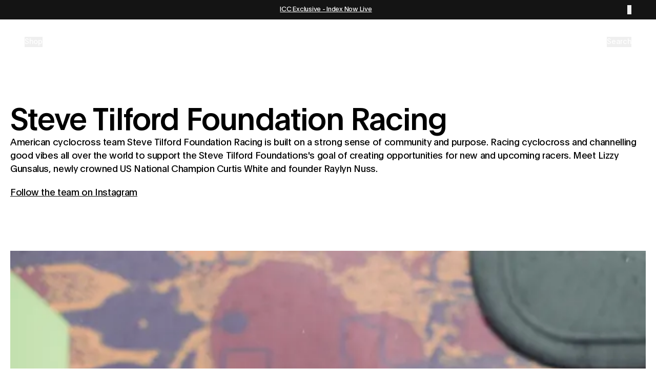

--- FILE ---
content_type: text/html; charset=utf-8
request_url: https://pasnormalstudios.com/dk/pages/steve-tilford-team
body_size: 83339
content:
<!DOCTYPE html><html lang="en" class="antialiased __variable_d0468e"><head><meta charSet="utf-8"/><link rel="preconnect" href="https://cdn.sanity.io" crossorigin=""/><link href="https://cdn.sanity.io" rel="dns-prefetch"/><meta name="viewport" content="width=device-width, initial-scale=1"/><link rel="stylesheet" href="/_next/static/css/d136d2326c587e41.css" data-precedence="next"/><link rel="stylesheet" href="/_next/static/css/d82ac45b755eb256.css" data-precedence="next"/><link rel="stylesheet" href="/_next/static/css/2d845deb97ea3147.css" data-precedence="next"/><link rel="stylesheet" href="/_next/static/css/a7ba7ba5f6af002b.css" data-precedence="next"/><link rel="preload" as="script" fetchPriority="low" href="/_next/static/chunks/webpack-7e437ad24f9a6291.js"/><script src="/_next/static/chunks/4bd1b696-9909f507f95988b8.js" async=""></script><script src="/_next/static/chunks/5964-dfec9828fe56d7ab.js" async=""></script><script src="/_next/static/chunks/main-app-7bd318ff7dcde053.js" async=""></script><script src="/_next/static/chunks/13633bf0-7964b76991d8ce91.js" async=""></script><script src="/_next/static/chunks/c16f53c3-cb2e69993fb65956.js" async=""></script><script src="/_next/static/chunks/4358-3d0e8fce1eba3502.js" async=""></script><script src="/_next/static/chunks/254-1e49cc52ec524d2d.js" async=""></script><script src="/_next/static/chunks/4527-3c55a536ea4dc620.js" async=""></script><script src="/_next/static/chunks/7980-9a45001a3796d707.js" async=""></script><script src="/_next/static/chunks/2797-aa900c5a9067fcbd.js" async=""></script><script src="/_next/static/chunks/9281-631ad19b9d25b857.js" async=""></script><script src="/_next/static/chunks/9931-584ecf6e0adba67c.js" async=""></script><script src="/_next/static/chunks/5267-3077284e226aa346.js" async=""></script><script src="/_next/static/chunks/5840-8cd7c6460f2b3e9f.js" async=""></script><script src="/_next/static/chunks/2581-8ad7a72956a78126.js" async=""></script><script src="/_next/static/chunks/4945-185f3fe4cc9896d7.js" async=""></script><script src="/_next/static/chunks/6660-cf9bd40a0ad5bf53.js" async=""></script><script src="/_next/static/chunks/6101-8ed7342e720e2c22.js" async=""></script><script src="/_next/static/chunks/5319-367ce758418049ea.js" async=""></script><script src="/_next/static/chunks/7711-9faa6266a816a225.js" async=""></script><script src="/_next/static/chunks/3365-f96e0bf73600f3a8.js" async=""></script><script src="/_next/static/chunks/4728-92f714017326ee2f.js" async=""></script><script src="/_next/static/chunks/5835-0f97f8066d053f93.js" async=""></script><script src="/_next/static/chunks/6187-b8a5998486eafd65.js" async=""></script><script src="/_next/static/chunks/3728-0bc7e73840f328aa.js" async=""></script><script src="/_next/static/chunks/1832-c5eb59abae7aa33b.js" async=""></script><script src="/_next/static/chunks/9869-60d6475c6b2b9c11.js" async=""></script><script src="/_next/static/chunks/7355-3bf4b6c7b2fe2991.js" async=""></script><script src="/_next/static/chunks/app/(web)/%5Bmarket%5D/layout-0b0fad397402651f.js" async=""></script><script src="/_next/static/chunks/app/(web)/%5Bmarket%5D/error-8b5c43050d4919db.js" async=""></script><script src="/_next/static/chunks/c15bf2b0-00e41ce6717d5b95.js" async=""></script><script src="/_next/static/chunks/5829-9d596fba7b4c245e.js" async=""></script><script src="/_next/static/chunks/3048-9508c6a5cccb6939.js" async=""></script><script src="/_next/static/chunks/7601-6220124a77ac2121.js" async=""></script><script src="/_next/static/chunks/642-265a445555ca3c75.js" async=""></script><script src="/_next/static/chunks/1981-7be8f3ab2a0e28c8.js" async=""></script><script src="/_next/static/chunks/7409-9950fd05c298f36d.js" async=""></script><script src="/_next/static/chunks/app/(web)/%5Bmarket%5D/pages/%5Bslug%5D/page-8bace153f87b60ce.js" async=""></script><link rel="preload" href=" https://eu-library.klarnaservices.com/lib.js" as="script"/><link rel="preload" href="https://config.gorgias.chat/bundle-loader/01GYCCFGPTMN923ZJNT2MX9FF0" as="script"/><link rel="preload" href="https://cdn.shopify.com/shopifycloud/consent-tracking-api/v0.1/consent-tracking-api.js?shpxid=14da3563-F1B7-4B19-B7F5-51316752EED3" as="script"/><meta name="next-size-adjust" content=""/><title>Steve Tilford Foundation Racing | Pas Normal Studios</title><meta name="description" content="Uncompromised cycling apparel with a contemporary look and feel."/><meta name="robots" content="index, follow"/><meta name="msapplication-TileImage" content="/icons/ms-icon-144x144.png"/><meta name="msapplication-TileColor" content="#ffffff"/><link rel="canonical" href="https://pasnormalstudios.com/dk/pages/steve-tilford-team"/><link rel="alternate" hrefLang="en-AU" href="https://pasnormalstudios.com/au/pages/steve-tilford-team"/><link rel="alternate" hrefLang="en-DK" href="https://pasnormalstudios.com/dk/pages/steve-tilford-team"/><link rel="alternate" hrefLang="de-DE" href="https://pasnormalstudios.com/de/pages/steve-tilford-team"/><link rel="alternate" hrefLang="en-JP" href="https://pasnormalstudios.com/jp/pages/steve-tilford-team"/><link rel="alternate" hrefLang="en-EU" href="https://pasnormalstudios.com/eu/pages/steve-tilford-team"/><link rel="alternate" hrefLang="en-INT" href="https://pasnormalstudios.com/int/pages/steve-tilford-team"/><link rel="alternate" hrefLang="en-UK" href="https://pasnormalstudios.com/uk/pages/steve-tilford-team"/><link rel="alternate" hrefLang="en-US" href="https://pasnormalstudios.com/us/pages/steve-tilford-team"/><meta property="og:title" content="Steve Tilford Foundation Racing | Pas Normal Studios"/><meta property="og:description" content="Uncompromised cycling apparel with a contemporary look and feel."/><meta property="og:image" content="https://cdn.sanity.io/images/k15yl91v/production/a2a144e11035c5e7fc9ef03ecc5d18ca37fb24f0-800x800.jpg?bg=FFFFFF&amp;w=1200&amp;fm=jpg&amp;fit=max&amp;auto=format"/><meta name="twitter:card" content="summary_large_image"/><meta name="twitter:site" content="https://pasnormalstudios.com"/><meta name="twitter:creator" content="@pasnormalstudio"/><meta name="twitter:title" content="Steve Tilford Foundation Racing | Pas Normal Studios"/><meta name="twitter:description" content="Uncompromised cycling apparel with a contemporary look and feel."/><meta name="twitter:image" content="https://cdn.sanity.io/images/k15yl91v/production/a2a144e11035c5e7fc9ef03ecc5d18ca37fb24f0-800x800.jpg?bg=FFFFFF&amp;w=1200&amp;fm=jpg&amp;fit=max&amp;auto=format"/><link rel="icon" href="/icons/favicon-16x16.png" type="image/png" sizes="16x16"/><link rel="icon" href="/icons/favicon-32x32.png" type="image/png" sizes="32x32"/><link rel="icon" href="/icons/favicon-96x96.png" type="image/png" sizes="96x96"/><link rel="icon" href="/icons/android-icon-192x192.png" type="image/png" sizes="192x192"/><link rel="apple-touch-icon" href="/icons/apple-icon-57x57.png" sizes="57x57"/><link rel="apple-touch-icon" href="/icons/apple-icon-60x60.png" sizes="60x60"/><link rel="apple-touch-icon" href="/icons/apple-icon-72x72.png" sizes="72x72"/><link rel="apple-touch-icon" href="/icons/apple-icon-76x76.png" sizes="76x76"/><link rel="apple-touch-icon" href="/icons/apple-icon-114x114.png" sizes="114x114"/><link rel="apple-touch-icon" href="/icons/apple-icon-120x120.png" sizes="120x120"/><link rel="apple-touch-icon" href="/icons/apple-icon-144x144.png" sizes="144x144"/><link rel="apple-touch-icon" href="/icons/apple-icon-152x152.png" sizes="152x152"/><link rel="apple-touch-icon" href="/icons/apple-icon-180x180.png" sizes="180x180"/><link rel="shorcut icon" href="/icons/favicon.ico" type="image/x-icon"/><script src="/_next/static/chunks/polyfills-42372ed130431b0a.js" noModule=""></script></head><body class="bg-[--secondary] text-[--primary]"><div hidden=""><!--$--><!--/$--></div><!--$--><!--/$--><div class="fixed top-0 z-10 w-full"><div class="flex w-full items-center justify-between bg-secondary-foreground px-5 py-[10px] text-secondary md:px-10 lg:px-12"><div class="heading-7 flex w-full justify-between"><div class="flex flex-1 items-center justify-center overflow-hidden"><p class="heading-7 truncate"><a href="https://pasnormalstudios.com/collections/index" rel="noreferrer noopener" class="underline">ICC Exclusive - Index Now Live</a></p></div><div class="flex items-center justify-end"><button type="button" aria-label="Dismiss notification"><span class="svg-sizing inline-block h-2 w-2 [&amp;&gt;svg]:h-full [&amp;&gt;svg]:w-full"><svg xmlns="http://www.w3.org/2000/svg" width="17" height="16" fill="none" viewBox="0 0 17 16"><g fill="currentColor" opacity="0.5"><path d="m.849.001 15.163 15.121-.843.84L.006.842z"></path><path d="M15.949.842.839 16 0 15.158 15.11 0z"></path></g></svg></span></button></div></div></div><div class=""><nav class="isolate z-10 flex items-center justify-between px-5 py-3 text-secondary transition-opacity md:px-10 lg:px-12 lg:py-5"><div class="nav-item-container flex h-full w-full items-center justify-between"><div class="nav-menu-items flex h-9 w-1/3 md:h-12"><!--$--><ul class="flex items-center gap-4 text-xs md:gap-6 md:text-sm"><li class="relative"><button aria-label="Open shop menu"><span class="nav-item-trigger ">Shop</span></button></li><li class="relative"><a href="/dk/collections/index"><span class="nav-item-trigger underline underline-offset-2 decoration-2">Index</span></a></li><li class="relative hidden sm:inline"><a href="/dk/explore"><span class="nav-item-trigger ">Explore</span></a></li></ul><!--/$--></div><div class="nav-items flex flex-grow justify-center"><a class="flex w-full items-center justify-center md:w-auto" href="/dk"><span class="svg-sizing inline-block logo h-[30px] w-[80px] md:h-[40px] md:w-auto [&amp;&gt;svg]:h-full [&amp;&gt;svg]:w-full"><svg xmlns="http://www.w3.org/2000/svg" fill="none" viewBox="0 0 106 40"><path fill="currentColor" d="M2.916 5.535h1.347c1.298 0 2.03-.474 2.03-1.535S5.659 2.48 4.215 2.48h-1.3zM.254.212h3.474c.455 0 .844 0 1.233.016 2.55.081 4.01 1.452 4.01 3.723 0 1.24-.456 2.302-1.316 2.955-.909.702-2.094.817-3.767.817h-.974v4.163H.254zM15.677 7.005c-.602-1.91-1.04-3.15-1.462-4.57h-.032c-.406 1.452-.941 3.019-1.444 4.57zm-7.435 4.88C9.28 9.096 11.002 4.49 12.69.213h3.199c1.38 3.74 2.954 7.983 4.334 11.674h-2.792c-.34-.93-.682-1.795-1.023-2.76h-4.384l-1.038 2.76zM23.258 8.342c.162 1.061.844 1.6 2.046 1.6 1.087 0 1.785-.523 1.785-1.356 0-.832-.602-1.012-1.851-1.355l-.796-.228c-2.55-.734-3.588-1.682-3.588-3.51C20.854 1.42 22.59 0 25.236 0s4.206 1.24 4.334 3.51H26.91c-.179-.898-.714-1.388-1.77-1.388-.974 0-1.51.474-1.51 1.176.016.783.536 1.028 1.445 1.289l.892.26c2.63.734 3.865 1.535 3.865 3.608 0 2.237-1.851 3.641-4.643 3.641s-4.545-1.404-4.66-3.755h2.728zM45.094 11.886h-3.393l-2.517-4.897c-.796-1.568-1.444-2.874-1.705-3.576h-.016c.048.947.032 2.497.032 3.705v4.768h-2.45V.212h3.441l2.954 5.845c.584 1.176.975 2.122 1.234 2.694h.016c-.048-.98-.048-2.121-.048-3.38V.211h2.45v11.675zM55.776 6.073c0-2.35-1.17-3.836-3.1-3.836-1.932 0-3.117 1.486-3.117 3.836s1.169 3.723 3.117 3.723 3.1-1.452 3.1-3.723m2.808-.016c0 3.772-2.354 6.04-5.925 6.04s-5.876-2.268-5.876-6.04S49.17 0 52.675 0s5.91 2.352 5.91 6.057M63.002 5.535h1.494c1.25 0 1.997-.49 1.997-1.535 0-1.11-.762-1.519-2.176-1.519h-1.315zm0 6.35h-2.646V.213h4.286c1.364 0 2.305.147 3.133.718.844.637 1.315 1.6 1.315 2.727 0 2.025-1.217 3.118-2.565 3.56l2.906 4.669h-2.988l-2.45-4.212h-.991zM70.956.212h4.27l1.428 4.897c.309 1.094.634 2.253.942 3.494h.016l1.056-3.625L80.015.21h4.108v11.674h-2.501V6.431c0-1.42.016-2.628.064-3.869h-.032a86 86 0 0 1-.909 3.233l-1.787 6.09h-2.775l-1.77-5.959c-.503-1.65-.795-2.922-.908-3.362h-.032c.048 1.224.048 2.172.048 3.771v5.551h-2.565zM92.596 7.005c-.6-1.91-1.039-3.15-1.46-4.57h-.032c-.406 1.452-.943 3.019-1.444 4.57h2.938zm-7.435 4.88c1.04-2.79 2.76-7.395 4.449-11.673h3.198c1.38 3.74 2.955 7.983 4.335 11.674H94.35c-.341-.93-.682-1.795-1.023-2.76h-4.384l-1.039 2.76zM100.877.212v9.372h4.87v2.302h-7.533V.212zM19.915 26.303c.162 1.06.844 1.6 2.045 1.6 1.087 0 1.785-.523 1.785-1.356s-.6-1.013-1.85-1.355l-.797-.229c-2.549-.734-3.588-1.681-3.588-3.51 0-2.072 1.737-3.493 4.383-3.493s4.205 1.24 4.334 3.51h-2.663c-.179-.898-.715-1.388-1.77-1.388-.974 0-1.51.474-1.51 1.176.017.785.536 1.029 1.445 1.29l.892.26c2.63.734 3.863 1.535 3.863 3.608 0 2.237-1.851 3.64-4.643 3.64s-4.546-1.403-4.659-3.755h2.728zM30.271 29.845v-9.371h-3.067v-2.302h8.799v2.302h-3.069v9.37zM44.186 25.045V18.17h2.661v6.954c0 1.485-.309 2.514-.908 3.314-.78 1.045-2.046 1.6-3.75 1.6s-2.955-.539-3.751-1.6c-.602-.8-.909-1.829-.909-3.314v-6.954h2.662v6.874c0 1.829.698 2.71 1.997 2.71s1.998-.881 1.998-2.71M51.637 27.576h.908c.698 0 1.283-.065 1.737-.212 1.364-.408 2.094-1.469 2.094-3.38 0-1.912-.73-2.907-2.094-3.347-.421-.147-.94-.212-1.574-.212h-1.072zm-2.662-9.404h2.89c.535 0 1.103 0 1.672.017 3.442.13 5.65 2.204 5.65 5.778 0 2.01-.909 4.099-2.354 4.898-1.3.914-2.874.98-5 .98h-2.858V18.17zM63.49 18.172h-2.664v11.674h2.663zM74.317 24.034c0-2.352-1.169-3.837-3.1-3.837S68.1 21.684 68.1 24.034s1.17 3.723 3.117 3.723 3.1-1.454 3.1-3.723m2.808-.017c0 3.772-2.354 6.041-5.926 6.041s-5.876-2.269-5.876-6.04 2.386-6.058 5.892-6.058 5.909 2.352 5.909 6.057M80.86 26.303c.162 1.06.844 1.6 2.045 1.6 1.087 0 1.785-.523 1.785-1.356s-.6-1.013-1.85-1.355l-.797-.229c-2.549-.734-3.588-1.681-3.588-3.51 0-2.072 1.737-3.493 4.383-3.493s4.203 1.24 4.334 3.51h-2.663c-.179-.898-.715-1.388-1.77-1.388-.974 0-1.51.474-1.51 1.176.016.785.536 1.029 1.445 1.29l.892.26c2.63.734 3.865 1.535 3.865 3.608 0 2.237-1.852 3.64-4.643 3.64-2.792 0-4.547-1.403-4.66-3.755h2.728zM9.816 36.023H9.25v3.89h.567zM10.974 36.023h.758l1.314 2.274.48.843.005-.007c0-.223-.01-.686-.01-1.06v-2.051h.562v3.89h-.736l-1.282-2.187c-.233-.408-.476-.822-.53-.937h-.006v.26c0 .24.005.528.005.806v2.057h-.563v-3.89zM15.937 36.524h-1.05v-.501h2.668v.501h-1.05v3.389h-.568zM18.356 36.023h2.423v.501H18.93v1.154h1.72v.494h-1.72v1.246h1.888v.496h-2.462zM22.317 37.857h.595c.54 0 .865-.196.865-.674 0-.48-.33-.659-.865-.659h-.309q-.147-.001-.286.005zm-.568-1.834h1.17c.389 0 .74.032 1.016.223.304.2.46.518.46.914 0 .686-.44 1.001-.936 1.105.276.45.547.897.99 1.648h-.681c-.287-.518-.623-1.084-.898-1.561h-.551v1.56h-.568v-3.89zM25.31 36.023h.757l1.314 2.274.481.843.005-.007c0-.223-.011-.686-.011-1.06v-2.051h.563v3.89h-.737L26.4 37.724c-.233-.408-.476-.822-.53-.937h-.005v.26c0 .24.005.528.005.806v2.057h-.563v-3.89zM30.921 36.545c-.233.566-.433 1.133-.666 1.72h1.325c-.13-.32-.119-.332-.421-1.116-.087-.235-.178-.456-.227-.604zm-1.888 3.368c.52-1.305 1.05-2.585 1.57-3.89h.686l1.543 3.89h-.6l-.465-1.176h-1.694l-.455 1.176h-.585M33.919 36.524H32.87v-.501h2.666v.501h-1.048v3.389h-.57zM36.907 36.023h-.568v3.89h.568zM38.438 37.965c0 .886.497 1.546 1.331 1.546.835 0 1.332-.647 1.332-1.546s-.498-1.535-1.336-1.535-1.325.642-1.325 1.535m3.284.005c0 1.203-.774 2.019-1.948 2.019s-1.948-.817-1.948-2.019.785-2.023 1.943-2.023 1.954.821 1.954 2.023M42.561 36.023h.758l1.314 2.274.48.843.005-.007c0-.223-.01-.686-.01-1.06v-2.051h.562v3.89h-.737l-1.281-2.187c-.233-.408-.476-.822-.531-.937h-.005v.26c0 .24.005.528.005.806v2.057h-.563v-3.89zM48.195 36.545c-.233.566-.433 1.133-.666 1.72h1.325c-.13-.32-.119-.332-.421-1.116-.087-.235-.179-.456-.227-.604zm-1.888 3.368c.52-1.305 1.05-2.585 1.57-3.89h.686l1.542 3.89h-.6l-.464-1.176h-1.694l-.455 1.176h-.585M50.76 36.023h.574v3.395h1.698v.496H50.76zM58.753 38.776c-.266.745-.865 1.212-1.78 1.212-1.126 0-1.911-.821-1.911-2.023s.79-2.018 1.936-2.018c.904 0 1.515.446 1.758 1.256h-.584c-.21-.483-.574-.773-1.178-.773-.834 0-1.316.621-1.316 1.529s.48 1.55 1.32 1.55c.568 0 .941-.27 1.158-.733h.597M60.327 38.407c-.432-.805-.86-1.579-1.293-2.384h.644c.194.37.389.745.66 1.273l.298.566c.087-.175.167-.3.963-1.84h.607c-.433.806-.877 1.58-1.316 2.385v1.507h-.563zM66.123 38.776c-.265.745-.865 1.212-1.78 1.212-1.126 0-1.91-.821-1.91-2.023s.789-2.018 1.936-2.018c.903 0 1.515.446 1.757 1.256h-.583c-.211-.483-.575-.773-1.18-.773-.832 0-1.313.621-1.313 1.529s.48 1.55 1.32 1.55c.568 0 .941-.27 1.158-.733zM66.92 36.023h.574v3.395h1.698v.496h-2.273zM70.594 36.023h-.568v3.89h.568zM71.697 36.023h.758l1.314 2.274.48.843.005-.007c0-.223-.01-.686-.01-1.06v-2.051h.562v3.89h-.737l-1.281-2.187c-.233-.408-.476-.822-.531-.937h-.005v.26c0 .24.005.528.005.806v2.057h-.563v-3.89zM79.208 37.857v2.057h-.52v-.195q-.001-.139.005-.295c-.206.251-.6.578-1.298.578-1.087 0-1.883-.794-1.883-2.024s.763-2.03 1.948-2.03c.974 0 1.547.535 1.748 1.241h-.59c-.174-.414-.499-.757-1.163-.757-.796 0-1.325.566-1.325 1.54s.514 1.551 1.314 1.551c.799 0 1.212-.615 1.254-1.17h-1.412v-.494h1.92zM85.237 38.776c-.265.745-.865 1.212-1.78 1.212-1.126 0-1.91-.821-1.91-2.023s.789-2.018 1.935-2.018c.904 0 1.515.446 1.758 1.256h-.584c-.21-.483-.574-.773-1.178-.773-.833 0-1.316.621-1.316 1.529s.48 1.55 1.32 1.55c.568 0 .941-.27 1.158-.733h.597M86.033 36.023h.574v3.395h1.698v.496h-2.272zM89.486 38.384c0 .327.016.55.119.746.124.24.405.386.737.386.33 0 .622-.147.746-.386.103-.191.119-.419.119-.746v-2.361h.568V38.4c0 .458-.055.783-.255 1.061-.238.332-.686.518-1.178.518s-.932-.18-1.163-.506c-.217-.31-.26-.603-.26-1.073v-2.377h.569v2.361zM93.43 39.435h.802c.439 0 .8-.163.8-.642 0-.478-.356-.637-.914-.637h-.687zm0-1.746h.628c.52 0 .79-.152.79-.604 0-.522-.396-.577-.975-.577h-.444zm-.562-1.665h1.158c.931 0 1.433.262 1.433.953 0 .522-.282.784-.568.886.368.104.73.364.73.942 0 .909-.79 1.11-1.526 1.11h-1.228v-3.89zM93.7 20.561c0 1.184-.945 2.134-2.1 2.134-1.154 0-2.075-.95-2.075-2.134s.91-2.122 2.087-2.122 2.088.95 2.088 2.122m.5 0c0-1.43-1.166-2.602-2.588-2.602a2.614 2.614 0 0 0-2.599 2.602c0 1.43 1.166 2.614 2.588 2.614A2.61 2.61 0 0 0 94.2 20.56m-3.01-1.004h.433c.39 0 .632.112.632.435 0 .346-.244.458-.632.458h-.432zm-.532 2.49h.533v-1.15h.344l.688 1.15h.6l-.733-1.216c.389-.1.688-.346.688-.871 0-.301-.11-.536-.344-.681-.21-.134-.466-.169-.766-.169h-1.01z" shape-rendering="geometricPrecision"></path></svg></span></a></div><div class="nav-items flex h-9 w-1/3 items-center justify-end gap-x-2 text-sm md:h-12 md:gap-x-6"><!--$--><div><div class="flex items-center" style="transform-origin:50% 0 !important 0"><button class="search-trigger flex items-center justify-center"><span class="svg-sizing inline-block h-5 w-5 lg:hidden [&amp;&gt;svg]:h-full [&amp;&gt;svg]:w-full"><svg xmlns="http://www.w3.org/2000/svg" width="18" height="18" fill="none" viewBox="0 0 18 18"><path stroke="currentColor" stroke-linecap="round" stroke-linejoin="round" stroke-width="1.5" d="M8.25 14.25a6 6 0 1 0 0-12 6 6 0 0 0 0 12"></path><path stroke="currentColor" stroke-linecap="square" stroke-linejoin="round" stroke-width="1.5" d="m15.755 15.755-3.263-3.263"></path></svg></span><span class="hidden lg:block">Search</span></button><div class="flex min-h-[2.75rem] items-center"></div></div></div><div style="opacity:0"></div><div></div><!--/$--></div></div></nav></div></div><div class="flex min-h-screen flex-col"><!--$--><main><!--$?--><template id="B:0"></template><!--/$--><!--$--><!--/$--></main><!--/$--><!--$?--><template id="B:1"></template><!--/$--></div><div class="fixed top-header z-10 w-full translate-y-0"><section aria-label="Notifications alt+T" tabindex="-1" aria-live="polite" aria-relevant="additions text" aria-atomic="false"></section></div><script>requestAnimationFrame(function(){$RT=performance.now()});</script><script src="/_next/static/chunks/webpack-7e437ad24f9a6291.js" id="_R_" async=""></script><div hidden id="S:0"><div class="@container/blocks page-offset"><section class="block-wrapper"><!--$--><div class="grid-pn-ecom w-full items-end  "><div class="grid-pn-inner grid-area-content auto-rows-auto  !p-0"><div class="col-span-full"><div></div></div></div></div><!--/$--></section><section class="block-wrapper"><!--$?--><template id="B:2"></template><!--/$--></section><section class="block-wrapper"><!--$?--><template id="B:3"></template><!--/$--></section><section class="block-wrapper"><!--$?--><template id="B:4"></template><!--/$--></section><section class="block-wrapper"><!--$?--><template id="B:5"></template><!--/$--></section><section class="block-wrapper"><!--$?--><template id="B:6"></template><!--/$--></section></div><section class="bg-[--secondary] text-[--primary] py-20"><div class="overflow-hidden"><div class="mx-5 md:mx-10 lg:mx-[50px]"><div class="mb-5 flex items-center justify-start"><a class="cursor-pointer text-right text-sm hover:underline" href="/dk/stories">View all stories</a></div><div class="flex items-center justify-between mb-10 md:mb-12"><p class="ml-[-0.05em] text-2xl font-medium leading-8 tracking-[-0.03em]">The Latest Stories</p><div class="flex h-full items-center"><button type="button" aria-label="Go to previous slide" class="static after:hidden [&amp;.swiper-button-disabled]:opacity-20"><svg xmlns="http://www.w3.org/2000/svg" width="24" height="24" viewBox="0 0 24 24" fill="none" stroke="currentColor" stroke-width="2" stroke-linecap="round" stroke-linejoin="round" class="m-[0.5625rem] h-[1.125rem] w-[1.125rem] md:m-3 md:h-6 md:w-6"><path d="m12 19-7-7 7-7"></path><path d="M19 12H5"></path></svg></button><button type="button" aria-label="Go to next slide" class="static after:hidden [&amp;.swiper-button-disabled]:opacity-20"><svg xmlns="http://www.w3.org/2000/svg" width="24" height="24" viewBox="0 0 24 24" fill="none" stroke="currentColor" stroke-width="2" stroke-linecap="round" stroke-linejoin="round" class="m-[0.5625rem] h-[1.125rem] w-[1.125rem] md:m-3 md:h-6 md:w-6"><path d="M5 12h14"></path><path d="m12 5 7 7-7 7"></path></svg></button></div></div><div class="swiper !overflow-visible"><div class="swiper-wrapper"><div class="swiper-slide empty:hidden pb-9"><article class="relative flex gap-4 @md:flex-col transition-transform active:scale-[0.99] flex-col"><figure class="relative aspect-[4/5] @md:w-full w-full"><div class="h-full max-w-full "><a class="contents" href="/dk/pages/january-resolution-2026"><div class="flex h-full"><img alt="" loading="lazy" width="2880" height="1440" decoding="async" data-nimg="1" class="aspect-[inherit] bg-[--background] absolute inset-0 h-full w-full rounded-lg object-cover" style="color:transparent;--background:#00000000" sizes="(max-width: 768px) 100vw, 32vw" srcSet="https://cdn.sanity.io/images/k15yl91v/production/dadd9c9583d9c08e30b661689b21055568044027-2880x1440.png?w=256&amp;q=75&amp;fit=max&amp;auto=format 256w, https://cdn.sanity.io/images/k15yl91v/production/dadd9c9583d9c08e30b661689b21055568044027-2880x1440.png?w=384&amp;q=75&amp;fit=max&amp;auto=format 384w, https://cdn.sanity.io/images/k15yl91v/production/dadd9c9583d9c08e30b661689b21055568044027-2880x1440.png?w=640&amp;q=75&amp;fit=max&amp;auto=format 640w, https://cdn.sanity.io/images/k15yl91v/production/dadd9c9583d9c08e30b661689b21055568044027-2880x1440.png?w=768&amp;q=75&amp;fit=max&amp;auto=format 768w, https://cdn.sanity.io/images/k15yl91v/production/dadd9c9583d9c08e30b661689b21055568044027-2880x1440.png?w=1024&amp;q=75&amp;fit=max&amp;auto=format 1024w, https://cdn.sanity.io/images/k15yl91v/production/dadd9c9583d9c08e30b661689b21055568044027-2880x1440.png?w=1200&amp;q=75&amp;fit=max&amp;auto=format 1200w, https://cdn.sanity.io/images/k15yl91v/production/dadd9c9583d9c08e30b661689b21055568044027-2880x1440.png?w=1440&amp;q=75&amp;fit=max&amp;auto=format 1440w, https://cdn.sanity.io/images/k15yl91v/production/dadd9c9583d9c08e30b661689b21055568044027-2880x1440.png?w=1920&amp;q=75&amp;fit=max&amp;auto=format 1920w, https://cdn.sanity.io/images/k15yl91v/production/dadd9c9583d9c08e30b661689b21055568044027-2880x1440.png?w=2560&amp;q=75&amp;fit=max&amp;auto=format 2560w" src="https://cdn.sanity.io/images/k15yl91v/production/dadd9c9583d9c08e30b661689b21055568044027-2880x1440.png?w=2560&amp;q=75&amp;fit=max&amp;auto=format"/></div></a></div></figure><div class="flex flex-1 flex-col gap-4"><div class="t-small !font-normal capitalize">Challenge</div><a class="contents" href="/dk/pages/january-resolution-2026"><span class="heading-4 hover:underline">January Resolution Challenge 2026</span></a></div></article></div><div class="swiper-slide empty:hidden pb-9"><article class="relative flex gap-4 @md:flex-col transition-transform active:scale-[0.99] flex-col"><figure class="relative aspect-[4/5] @md:w-full w-full"><div class="h-full max-w-full "><a class="contents" href="/dk/pages/tasmania-trail"><div class="flex h-full"><img alt="" loading="lazy" width="2304" height="1536" decoding="async" data-nimg="1" class="aspect-[inherit] bg-[--background] absolute inset-0 h-full w-full rounded-lg object-cover" style="color:transparent;--background:#00000000" sizes="(max-width: 768px) 100vw, 32vw" srcSet="https://cdn.sanity.io/images/k15yl91v/production/84152d54e4d860d9e7218ac38476755c05566b6d-2304x1536.jpg?w=256&amp;q=75&amp;fit=max&amp;auto=format 256w, https://cdn.sanity.io/images/k15yl91v/production/84152d54e4d860d9e7218ac38476755c05566b6d-2304x1536.jpg?w=384&amp;q=75&amp;fit=max&amp;auto=format 384w, https://cdn.sanity.io/images/k15yl91v/production/84152d54e4d860d9e7218ac38476755c05566b6d-2304x1536.jpg?w=640&amp;q=75&amp;fit=max&amp;auto=format 640w, https://cdn.sanity.io/images/k15yl91v/production/84152d54e4d860d9e7218ac38476755c05566b6d-2304x1536.jpg?w=768&amp;q=75&amp;fit=max&amp;auto=format 768w, https://cdn.sanity.io/images/k15yl91v/production/84152d54e4d860d9e7218ac38476755c05566b6d-2304x1536.jpg?w=1024&amp;q=75&amp;fit=max&amp;auto=format 1024w, https://cdn.sanity.io/images/k15yl91v/production/84152d54e4d860d9e7218ac38476755c05566b6d-2304x1536.jpg?w=1200&amp;q=75&amp;fit=max&amp;auto=format 1200w, https://cdn.sanity.io/images/k15yl91v/production/84152d54e4d860d9e7218ac38476755c05566b6d-2304x1536.jpg?w=1440&amp;q=75&amp;fit=max&amp;auto=format 1440w, https://cdn.sanity.io/images/k15yl91v/production/84152d54e4d860d9e7218ac38476755c05566b6d-2304x1536.jpg?w=1920&amp;q=75&amp;fit=max&amp;auto=format 1920w, https://cdn.sanity.io/images/k15yl91v/production/84152d54e4d860d9e7218ac38476755c05566b6d-2304x1536.jpg?w=2560&amp;q=75&amp;fit=max&amp;auto=format 2560w" src="https://cdn.sanity.io/images/k15yl91v/production/84152d54e4d860d9e7218ac38476755c05566b6d-2304x1536.jpg?w=2560&amp;q=75&amp;fit=max&amp;auto=format"/></div></a></div></figure><div class="flex flex-1 flex-col gap-4"><div class="t-small !font-normal capitalize">Gallery</div><a class="contents" href="/dk/pages/tasmania-trail"><span class="heading-4 hover:underline">We traced an old horse trail through the centre of Tasmania</span></a></div></article></div><div class="swiper-slide empty:hidden pb-9"><article class="relative flex gap-4 @md:flex-col transition-transform active:scale-[0.99] flex-col"><figure class="relative aspect-[4/5] @md:w-full w-full"><div class="h-full max-w-full "><a class="contents" href="/dk/pages/road-to-traka"><div class="flex h-full"><img alt="" loading="lazy" width="2880" height="1890" decoding="async" data-nimg="1" class="aspect-[inherit] bg-[--background] absolute inset-0 h-full w-full rounded-lg object-cover" style="color:transparent;--background:#00000000" sizes="(max-width: 768px) 100vw, 32vw" srcSet="https://cdn.sanity.io/images/k15yl91v/production/ae3a260cfcf543b7a43855100cf825cefcd82786-2880x1890.png?w=256&amp;q=75&amp;fit=max&amp;auto=format 256w, https://cdn.sanity.io/images/k15yl91v/production/ae3a260cfcf543b7a43855100cf825cefcd82786-2880x1890.png?w=384&amp;q=75&amp;fit=max&amp;auto=format 384w, https://cdn.sanity.io/images/k15yl91v/production/ae3a260cfcf543b7a43855100cf825cefcd82786-2880x1890.png?w=640&amp;q=75&amp;fit=max&amp;auto=format 640w, https://cdn.sanity.io/images/k15yl91v/production/ae3a260cfcf543b7a43855100cf825cefcd82786-2880x1890.png?w=768&amp;q=75&amp;fit=max&amp;auto=format 768w, https://cdn.sanity.io/images/k15yl91v/production/ae3a260cfcf543b7a43855100cf825cefcd82786-2880x1890.png?w=1024&amp;q=75&amp;fit=max&amp;auto=format 1024w, https://cdn.sanity.io/images/k15yl91v/production/ae3a260cfcf543b7a43855100cf825cefcd82786-2880x1890.png?w=1200&amp;q=75&amp;fit=max&amp;auto=format 1200w, https://cdn.sanity.io/images/k15yl91v/production/ae3a260cfcf543b7a43855100cf825cefcd82786-2880x1890.png?w=1440&amp;q=75&amp;fit=max&amp;auto=format 1440w, https://cdn.sanity.io/images/k15yl91v/production/ae3a260cfcf543b7a43855100cf825cefcd82786-2880x1890.png?w=1920&amp;q=75&amp;fit=max&amp;auto=format 1920w, https://cdn.sanity.io/images/k15yl91v/production/ae3a260cfcf543b7a43855100cf825cefcd82786-2880x1890.png?w=2560&amp;q=75&amp;fit=max&amp;auto=format 2560w" src="https://cdn.sanity.io/images/k15yl91v/production/ae3a260cfcf543b7a43855100cf825cefcd82786-2880x1890.png?w=2560&amp;q=75&amp;fit=max&amp;auto=format"/></div></a></div></figure><div class="flex flex-1 flex-col gap-4"><div class="t-small !font-normal capitalize">Documentary</div><a class="contents" href="/dk/pages/road-to-traka"><span class="heading-4 hover:underline">Road To Traka - A Pas Normal Studios Documentary</span></a></div></article></div><div class="swiper-slide empty:hidden pb-9"><article class="relative flex gap-4 @md:flex-col transition-transform active:scale-[0.99] flex-col"><figure class="relative aspect-[4/5] @md:w-full w-full"><div class="h-full max-w-full "><a class="contents" href="/dk/pages/tko-aw25"><div class="flex h-full"><img alt="" loading="lazy" width="2500" height="3130" decoding="async" data-nimg="1" class="aspect-[inherit] bg-[--background] absolute inset-0 h-full w-full rounded-lg object-cover" style="color:transparent;--background:#00000000" sizes="(max-width: 768px) 100vw, 32vw" srcSet="https://cdn.sanity.io/images/k15yl91v/production/ff183d2423f02253937eacb85a4f19bcc1c003f3-2500x3130.png?w=256&amp;q=75&amp;fit=max&amp;auto=format 256w, https://cdn.sanity.io/images/k15yl91v/production/ff183d2423f02253937eacb85a4f19bcc1c003f3-2500x3130.png?w=384&amp;q=75&amp;fit=max&amp;auto=format 384w, https://cdn.sanity.io/images/k15yl91v/production/ff183d2423f02253937eacb85a4f19bcc1c003f3-2500x3130.png?w=640&amp;q=75&amp;fit=max&amp;auto=format 640w, https://cdn.sanity.io/images/k15yl91v/production/ff183d2423f02253937eacb85a4f19bcc1c003f3-2500x3130.png?w=768&amp;q=75&amp;fit=max&amp;auto=format 768w, https://cdn.sanity.io/images/k15yl91v/production/ff183d2423f02253937eacb85a4f19bcc1c003f3-2500x3130.png?w=1024&amp;q=75&amp;fit=max&amp;auto=format 1024w, https://cdn.sanity.io/images/k15yl91v/production/ff183d2423f02253937eacb85a4f19bcc1c003f3-2500x3130.png?w=1200&amp;q=75&amp;fit=max&amp;auto=format 1200w, https://cdn.sanity.io/images/k15yl91v/production/ff183d2423f02253937eacb85a4f19bcc1c003f3-2500x3130.png?w=1440&amp;q=75&amp;fit=max&amp;auto=format 1440w, https://cdn.sanity.io/images/k15yl91v/production/ff183d2423f02253937eacb85a4f19bcc1c003f3-2500x3130.png?w=1920&amp;q=75&amp;fit=max&amp;auto=format 1920w, https://cdn.sanity.io/images/k15yl91v/production/ff183d2423f02253937eacb85a4f19bcc1c003f3-2500x3130.png?w=2560&amp;q=75&amp;fit=max&amp;auto=format 2560w" src="https://cdn.sanity.io/images/k15yl91v/production/ff183d2423f02253937eacb85a4f19bcc1c003f3-2500x3130.png?w=2560&amp;q=75&amp;fit=max&amp;auto=format"/></div></a></div></figure><div class="flex flex-1 flex-col gap-4"><div class="t-small !font-normal capitalize">Campaign</div><a class="contents" href="/dk/pages/tko-aw25"><span class="heading-4 hover:underline">T.K.O. - Free Your Spirit</span></a></div></article></div><div class="swiper-slide empty:hidden pb-9"><article class="relative flex gap-4 @md:flex-col transition-transform active:scale-[0.99] flex-col"><figure class="relative aspect-[4/5] @md:w-full w-full"><div class="h-full max-w-full "><a class="contents" href="/dk/pages/deep-winter-favourites"><div class="flex h-full"><img alt="" loading="lazy" width="1920" height="1536" decoding="async" data-nimg="1" class="aspect-[inherit] bg-[--background] absolute inset-0 h-full w-full rounded-lg object-cover" style="color:transparent;--background:#00000000" sizes="(max-width: 768px) 100vw, 32vw" srcSet="https://cdn.sanity.io/images/k15yl91v/production/fa30e3cbaf319ee9327159b82c0e82880163a037-1920x1536.jpg?w=256&amp;q=75&amp;fit=max&amp;auto=format 256w, https://cdn.sanity.io/images/k15yl91v/production/fa30e3cbaf319ee9327159b82c0e82880163a037-1920x1536.jpg?w=384&amp;q=75&amp;fit=max&amp;auto=format 384w, https://cdn.sanity.io/images/k15yl91v/production/fa30e3cbaf319ee9327159b82c0e82880163a037-1920x1536.jpg?w=640&amp;q=75&amp;fit=max&amp;auto=format 640w, https://cdn.sanity.io/images/k15yl91v/production/fa30e3cbaf319ee9327159b82c0e82880163a037-1920x1536.jpg?w=768&amp;q=75&amp;fit=max&amp;auto=format 768w, https://cdn.sanity.io/images/k15yl91v/production/fa30e3cbaf319ee9327159b82c0e82880163a037-1920x1536.jpg?w=1024&amp;q=75&amp;fit=max&amp;auto=format 1024w, https://cdn.sanity.io/images/k15yl91v/production/fa30e3cbaf319ee9327159b82c0e82880163a037-1920x1536.jpg?w=1200&amp;q=75&amp;fit=max&amp;auto=format 1200w, https://cdn.sanity.io/images/k15yl91v/production/fa30e3cbaf319ee9327159b82c0e82880163a037-1920x1536.jpg?w=1440&amp;q=75&amp;fit=max&amp;auto=format 1440w, https://cdn.sanity.io/images/k15yl91v/production/fa30e3cbaf319ee9327159b82c0e82880163a037-1920x1536.jpg?w=1920&amp;q=75&amp;fit=max&amp;auto=format 1920w, https://cdn.sanity.io/images/k15yl91v/production/fa30e3cbaf319ee9327159b82c0e82880163a037-1920x1536.jpg?w=2560&amp;q=75&amp;fit=max&amp;auto=format 2560w" src="https://cdn.sanity.io/images/k15yl91v/production/fa30e3cbaf319ee9327159b82c0e82880163a037-1920x1536.jpg?w=2560&amp;q=75&amp;fit=max&amp;auto=format"/></div></a></div></figure><div class="flex flex-1 flex-col gap-4"><div class="t-small !font-normal capitalize">Guide</div><a class="contents" href="/dk/pages/deep-winter-favourites"><span class="heading-4 hover:underline">Our Selection of kit for deep winter</span></a></div></article></div></div><div class="swiper-scrollbar !rounded-0 !left-1/2 !mx-auto !h-[1px] !w-[100px] -translate-x-1/2"><div class="swiper-scrollbar-drag rounded-0 !top-[-1px] !h-[3px] bg-[currentColor]"></div></div></div></div></div></section></div><script>$RB=[];$RV=function(b){$RT=performance.now();for(var a=0;a<b.length;a+=2){var c=b[a],e=b[a+1];null!==e.parentNode&&e.parentNode.removeChild(e);var f=c.parentNode;if(f){var g=c.previousSibling,h=0;do{if(c&&8===c.nodeType){var d=c.data;if("/$"===d||"/&"===d)if(0===h)break;else h--;else"$"!==d&&"$?"!==d&&"$~"!==d&&"$!"!==d&&"&"!==d||h++}d=c.nextSibling;f.removeChild(c);c=d}while(c);for(;e.firstChild;)f.insertBefore(e.firstChild,c);g.data="$";g._reactRetry&&g._reactRetry()}}b.length=0};
$RC=function(b,a){if(a=document.getElementById(a))(b=document.getElementById(b))?(b.previousSibling.data="$~",$RB.push(b,a),2===$RB.length&&(b="number"!==typeof $RT?0:$RT,a=performance.now(),setTimeout($RV.bind(null,$RB),2300>a&&2E3<a?2300-a:b+300-a))):a.parentNode.removeChild(a)};$RC("B:0","S:0")</script><div hidden id="S:1"><footer class="relative mt-auto border-t border-t-black/10" style="background-color:var(--footer-secondary, #FFFFFF);color:var(--footer-primary, #000000)"><div style="display:var(--footer-show-newsletter, block)"><div class="flex flex-col justify-between gap-8 border-b border-b-black/10 border-opacity-20 px-5 py-8 md:flex-row md:items-end md:px-10 lg:px-13 lg:py-20"><div class="lg:max-w-[410px]"><h3 class="text-xs uppercase">Newsletter</h3><p class="mt-1 text-lg font-medium lg:text-2xl">Be the first to know about upcoming drops, events and deals.</p></div><div><button class="inline-flex items-center rounded-[3px] justify-center text-sm lg:text-base font-normal px-4 disabled:cursor-not-allowed disabled:scale-100 leading-5 active:opacity-90 active:scale-[0.98] lg:active:scale-[0.998] transition-transform border-primary text-secondary-foreground border py-[9px] disabled:bg-gray-light disabled:text-primary disabled:opacity-100 min-w-[205px]" type="button">SIGN UP</button></div></div></div><div class="flex flex-col border-b border-b-black/10 border-opacity-20 md:flex-row md:p-10 lg:px-13"><div class="flex-1 px-5 py-8 md:p-0"><div class="mb-6 md:mb-8"></div><div class="group flex w-fit flex-col"><a class="block py-0.5 text-lg font-medium tracking-tight duration-200 hover:!opacity-100 md:text-2xl lg:group-hover:opacity-40" target="_blank" href="/pages/destination-everywhere">Destination Everywhere</a><a class="block py-0.5 text-lg font-medium tracking-tight duration-200 hover:!opacity-100 md:text-2xl lg:group-hover:opacity-40" target="_blank" href="/pages/teams">Sponsored Teams</a><a class="block py-0.5 text-lg font-medium tracking-tight duration-200 hover:!opacity-100 md:text-2xl lg:group-hover:opacity-40" href="https://pasnormalstudios.com/stores" target="_blank">Find Stores</a></div></div><div class="flex-1"><div class="flex gap-24"><div class="hidden md:block"><div class="mb-3 text-xs uppercase">Customer Care</div><div class="flex flex-col gap-6 text-lg"><div class="group flex flex-col text-base font-medium"><a class="py-0.5 duration-200 hover:!opacity-100 lg:group-hover:opacity-40" href="/dk/pages/contact">Get in Touch</a><a class="py-0.5 duration-200 hover:!opacity-100 lg:group-hover:opacity-40" href="/dk/pages/gift-guide">Gift Guide</a><a class="py-0.5 duration-200 hover:!opacity-100 lg:group-hover:opacity-40" href="/dk/pages/faq">FAQ</a><a class="py-0.5 duration-200 hover:!opacity-100 lg:group-hover:opacity-40" href="/dk/pages/return-policy">Returns</a><a class="py-0.5 duration-200 hover:!opacity-100 lg:group-hover:opacity-40" href="/dk/pages/shipping-delivery">Shipping</a><a class="py-0.5 duration-200 hover:!opacity-100 lg:group-hover:opacity-40" href="/dk/pages/crash-policy">Crash Replacement</a><a class="py-0.5 duration-200 hover:!opacity-100 lg:group-hover:opacity-40" href="/dk/pages/care">Care Guide</a></div></div></div><div class="hidden md:block"><div class="mb-3 text-xs uppercase">About Pas Normal Studios</div><div class="flex flex-col gap-6 text-lg"><div class="group flex flex-col text-base font-medium"><a class="py-0.5 duration-200 hover:!opacity-100 lg:group-hover:opacity-40" href="/dk/pages/about">About</a><a class="py-0.5 duration-200 hover:!opacity-100 lg:group-hover:opacity-40" href="/dk/pages/press">Press</a><a class="py-0.5 duration-200 hover:!opacity-100 lg:group-hover:opacity-40" href="/dk/pages/careers">Career</a><a class="py-0.5 duration-200 hover:!opacity-100 lg:group-hover:opacity-40" href="https://pasnormalstudios.com/stores">Stores</a><a class="py-0.5 duration-200 hover:!opacity-100 lg:group-hover:opacity-40" href="/dk/pages/international-cycling-club-25">International Cycling Club</a><a class="py-0.5 duration-200 hover:!opacity-100 lg:group-hover:opacity-40" href="/dk/pages/impact-front-page">Impact &amp; Responsibility</a><a class="py-0.5 duration-200 hover:!opacity-100 lg:group-hover:opacity-40" href="/dk/pages/industry-programme">Industry Programme</a></div></div></div></div><div class="divide-y divide-gray-dark/10 block w-full border-t border-t-black/10 px-5 md:hidden" data-orientation="vertical"><div data-state="closed" data-orientation="vertical" class="py-2"><h3 data-orientation="vertical" data-state="closed" class="flex"><button type="button" aria-controls="radix-_R_1d590pfivb_" aria-expanded="false" data-state="closed" data-orientation="vertical" id="radix-_R_d590pfivb_" class="flex justify-between w-full group py-3 text-sm items-start" data-radix-collection-item=""><div class="group flex w-full items-center justify-between gap-x-4"><span class="text-left text-xs uppercase">Customer Care</span><span class="svg-sizing inline-block shrink-0 transition-transform duration-200 group-data-[state=open]:hidden h-3 w-3 md:h-4 md:w-4"><svg xmlns="http://www.w3.org/2000/svg" fill="none" viewBox="0 0 8 9"><path stroke="currentColor" d="M8 4.617H0M4 8.617v-8"></path></svg></span><span class="svg-sizing inline-block shrink-0 transition-transform duration-200 group-data-[state=closed]:hidden h-3 w-3 md:h-4 md:w-4"><svg xmlns="http://www.w3.org/2000/svg" fill="none" viewBox="0 0 8 9"><path stroke="currentColor" d="M8 4.617H0"></path></svg></span></div></button></h3><div data-state="closed" id="radix-_R_1d590pfivb_" hidden="" role="region" aria-labelledby="radix-_R_d590pfivb_" data-orientation="vertical" class="overflow-hidden text-sm transition-all data-[state=closed]:animate-accordion-up data-[state=open]:animate-accordion-down" style="--radix-accordion-content-height:var(--radix-collapsible-content-height);--radix-accordion-content-width:var(--radix-collapsible-content-width)"></div></div></div><div class="divide-y divide-gray-dark/10 block w-full border-t border-t-black/10 px-5 md:hidden" data-orientation="vertical"><div data-state="closed" data-orientation="vertical" class="py-2"><h3 data-orientation="vertical" data-state="closed" class="flex"><button type="button" aria-controls="radix-_R_1l590pfivb_" aria-expanded="false" data-state="closed" data-orientation="vertical" id="radix-_R_l590pfivb_" class="flex justify-between w-full group py-3 text-sm items-start" data-radix-collection-item=""><div class="group flex w-full items-center justify-between gap-x-4"><span class="text-left text-xs uppercase">About Pas Normal Studios</span><span class="svg-sizing inline-block shrink-0 transition-transform duration-200 group-data-[state=open]:hidden h-3 w-3 md:h-4 md:w-4"><svg xmlns="http://www.w3.org/2000/svg" fill="none" viewBox="0 0 8 9"><path stroke="currentColor" d="M8 4.617H0M4 8.617v-8"></path></svg></span><span class="svg-sizing inline-block shrink-0 transition-transform duration-200 group-data-[state=closed]:hidden h-3 w-3 md:h-4 md:w-4"><svg xmlns="http://www.w3.org/2000/svg" fill="none" viewBox="0 0 8 9"><path stroke="currentColor" d="M8 4.617H0"></path></svg></span></div></button></h3><div data-state="closed" id="radix-_R_1l590pfivb_" hidden="" role="region" aria-labelledby="radix-_R_l590pfivb_" data-orientation="vertical" class="overflow-hidden text-sm transition-all data-[state=closed]:animate-accordion-up data-[state=open]:animate-accordion-down" style="--radix-accordion-content-height:var(--radix-collapsible-content-height);--radix-accordion-content-width:var(--radix-collapsible-content-width)"></div></div></div></div></div><div class="flex items-start justify-between px-5 py-8 text-xs uppercase md:items-center md:px-10 md:py-6 lg:px-13"><div class="group order-1 flex flex-1 flex-col gap-5 md:-order-1 md:flex-row"><a class="duration-200 hover:!opacity-100 lg:group-hover:opacity-40" target="_blank" href="/pages/terms">Terms &amp; Conditions</a><a class="duration-200 hover:!opacity-100 lg:group-hover:opacity-40" target="_blank" href="/pages/privacy">Privacy Policy</a><a class="duration-200 hover:!opacity-100 lg:group-hover:opacity-40" target="_blank" href="/pages/cookies">Cookie Policy</a><span class="cursor-pointer hover:!opacity-100 lg:group-hover:opacity-40" data-legalmonster="show-cookie-settings">Cookie Policy Setting</span></div><div class="flex-1 items-center justify-between md:flex md:px-0"><div class="group flex flex-col gap-5 md:flex-row"><a class="duration-200 hover:!opacity-100 lg:group-hover:opacity-40" href="https://www.instagram.com/pasnormalstudios/" target="_blank">Instagram</a><a class="duration-200 hover:!opacity-100 lg:group-hover:opacity-40" href="https://www.youtube.com/@pasnormalstudios" target="_blank">YouTube</a><a class="duration-200 hover:!opacity-100 lg:group-hover:opacity-40" href="https://www.strava.com/clubs/205018" target="_blank">Strava</a><a class="duration-200 hover:!opacity-100 lg:group-hover:opacity-40" href="https://www.linkedin.com/company/pasnormalstudios/" target="_blank">LinkedIn</a></div><div class="hidden md:block"><div>© Pas Normal Studios 2026</div></div></div></div><div class="border-t border-t-black/10 px-5 py-8 text-xs uppercase md:hidden"><div>© Pas Normal Studios 2026</div></div></footer></div><script>$RC("B:1","S:1")</script><div hidden id="S:2"><div class="content-block grid-pn-ecom w-full items-end px-[20px] @md:px-[40px] @lg:px-[50px] pt-20"><div class="grid-pn-inner grid-area-content auto-rows-auto !gap-x-3 !gap-y-10"><div class="col-span-full @md:col-span-12 @md:col-start-7 text-left"><h1 class="heading-xl">Steve Tilford Foundation Racing</h1><p class="t-medium pb-5">American cyclocross team Steve Tilford Foundation Racing is built on a strong sense of community and purpose. Racing cyclocross and channelling good vibes all over the world to support the Steve Tilford Foundations&#x27;s goal of creating opportunities for new and upcoming racers. Meet Lizzy Gunsalus, newly crowned US National Champion Curtis White and founder Raylyn Nuss.</p><p class="t-medium pb-5"><a href="https://www.instagram.com/stevetilfordfoundationracing/" rel="noreferrer noopener" class="underline">Follow the team on Instagram</a></p></div></div></div></div><script>$RC("B:2","S:2")</script><div hidden id="S:3"><div class="content-block grid-pn-ecom w-full items-end px-[20px] @md:px-[40px] @lg:px-[50px] pt-20"><div class="grid-pn-inner grid-area-content auto-rows-auto !gap-x-3 !gap-y-10"><div class="col-span-full order-0 @md:col-start-1 @md:col-end-13"><figure class="aspect-[4/5]"><img alt="" loading="lazy" width="1024" height="1280" decoding="async" data-nimg="1" class="bg-[--background] aspect-[inherit] h-full w-full object-cover" style="color:transparent;--background:#00000000" sizes="
          (max-width: 768px) 100vw,
          49vw
      " srcSet="https://cdn.sanity.io/images/k15yl91v/production/de378146b6572db79b5f877c6e5f63d0d124cc31-1024x1280.jpg?w=384&amp;q=75&amp;fit=max&amp;auto=format 384w, https://cdn.sanity.io/images/k15yl91v/production/de378146b6572db79b5f877c6e5f63d0d124cc31-1024x1280.jpg?w=640&amp;q=75&amp;fit=max&amp;auto=format 640w, https://cdn.sanity.io/images/k15yl91v/production/de378146b6572db79b5f877c6e5f63d0d124cc31-1024x1280.jpg?w=768&amp;q=75&amp;fit=max&amp;auto=format 768w, https://cdn.sanity.io/images/k15yl91v/production/de378146b6572db79b5f877c6e5f63d0d124cc31-1024x1280.jpg?w=1024&amp;q=75&amp;fit=max&amp;auto=format 1024w, https://cdn.sanity.io/images/k15yl91v/production/de378146b6572db79b5f877c6e5f63d0d124cc31-1024x1280.jpg?w=1200&amp;q=75&amp;fit=max&amp;auto=format 1200w, https://cdn.sanity.io/images/k15yl91v/production/de378146b6572db79b5f877c6e5f63d0d124cc31-1024x1280.jpg?w=1440&amp;q=75&amp;fit=max&amp;auto=format 1440w, https://cdn.sanity.io/images/k15yl91v/production/de378146b6572db79b5f877c6e5f63d0d124cc31-1024x1280.jpg?w=1920&amp;q=75&amp;fit=max&amp;auto=format 1920w, https://cdn.sanity.io/images/k15yl91v/production/de378146b6572db79b5f877c6e5f63d0d124cc31-1024x1280.jpg?w=2560&amp;q=75&amp;fit=max&amp;auto=format 2560w" src="https://cdn.sanity.io/images/k15yl91v/production/de378146b6572db79b5f877c6e5f63d0d124cc31-1024x1280.jpg?w=2560&amp;q=75&amp;fit=max&amp;auto=format"/></figure></div><div class="col-span-full false @md:col-start-13 @md:col-end-25 @md:pl-10 @lg:pl-16 text-left"><h2 class="heading-lg">Raylyn Nuss</h2><p class="t-medium pb-5">Raylyn is the owner and director of the team. Played basketball in college and worked as a scientist for 6 years before pursuing her passion racing cyclocross.</p><p class="t-medium pb-5">In 2021 and 2022 Raylyn has taken the title as Pan American Champion in cyclocross. She finished 2nd at the 2021 and 2022 USA Cycling Cyclocross National Championships.</p><p class="t-medium pb-5">Raylyn comp the season 15th in the World at her first Cyclocross World Championships in January 2022.</p><p class="t-medium pb-5"><a href="https://www.instagram.com/raylynnuss/" rel="noreferrer noopener" class="underline">Follow Raylyn on Instagram</a></p></div></div></div></div><script>$RC("B:3","S:3")</script><div hidden id="S:4"><div class="content-block grid-pn-ecom w-full items-end px-[20px] @md:px-[40px] @lg:px-[50px] pt-20"><div class="grid-pn-inner grid-area-content auto-rows-auto !gap-x-3 !gap-y-10"><div class="col-span-full order-1 @md:col-start-13 @md:col-end-25"><figure class="aspect-[4/5]"><img alt="" loading="lazy" width="1024" height="1280" decoding="async" data-nimg="1" class="bg-[--background] aspect-[inherit] h-full w-full object-cover" style="color:transparent;--background:#00000000" sizes="
          (max-width: 768px) 100vw,
          49vw
      " srcSet="https://cdn.sanity.io/images/k15yl91v/production/ebde6ff99fae5bd6394868baf09207900cc4b44d-1024x1280.jpg?w=384&amp;q=75&amp;fit=max&amp;auto=format 384w, https://cdn.sanity.io/images/k15yl91v/production/ebde6ff99fae5bd6394868baf09207900cc4b44d-1024x1280.jpg?w=640&amp;q=75&amp;fit=max&amp;auto=format 640w, https://cdn.sanity.io/images/k15yl91v/production/ebde6ff99fae5bd6394868baf09207900cc4b44d-1024x1280.jpg?w=768&amp;q=75&amp;fit=max&amp;auto=format 768w, https://cdn.sanity.io/images/k15yl91v/production/ebde6ff99fae5bd6394868baf09207900cc4b44d-1024x1280.jpg?w=1024&amp;q=75&amp;fit=max&amp;auto=format 1024w, https://cdn.sanity.io/images/k15yl91v/production/ebde6ff99fae5bd6394868baf09207900cc4b44d-1024x1280.jpg?w=1200&amp;q=75&amp;fit=max&amp;auto=format 1200w, https://cdn.sanity.io/images/k15yl91v/production/ebde6ff99fae5bd6394868baf09207900cc4b44d-1024x1280.jpg?w=1440&amp;q=75&amp;fit=max&amp;auto=format 1440w, https://cdn.sanity.io/images/k15yl91v/production/ebde6ff99fae5bd6394868baf09207900cc4b44d-1024x1280.jpg?w=1920&amp;q=75&amp;fit=max&amp;auto=format 1920w, https://cdn.sanity.io/images/k15yl91v/production/ebde6ff99fae5bd6394868baf09207900cc4b44d-1024x1280.jpg?w=2560&amp;q=75&amp;fit=max&amp;auto=format 2560w" src="https://cdn.sanity.io/images/k15yl91v/production/ebde6ff99fae5bd6394868baf09207900cc4b44d-1024x1280.jpg?w=2560&amp;q=75&amp;fit=max&amp;auto=format"/></figure></div><div class="col-span-full false @md:col-start-1 @md:col-end-13 @md:pr-10 @lg:pr-16 text-left"><h2 class="heading-lg">Curtis White</h2><p class="t-medium pb-5">Curtis is the current US Cyclocross National Champion. He has an extensive history racing cyclocross, having represented his country at 9 World Championships. Curtis holds a B.A. in Classics with a minor in Law and Humanities.</p><p class="t-medium pb-5"><a href="https://www.instagram.com/curtisjwhite/" rel="noreferrer noopener" class="underline">Follow Curtis on Instagram</a></p></div></div></div></div><script>$RC("B:4","S:4")</script><div hidden id="S:5"><div class="content-block grid-pn-ecom w-full items-end px-[20px] @md:px-[40px] @lg:px-[50px] py-20"><div class="grid-pn-inner grid-area-content auto-rows-auto !gap-x-3 !gap-y-10"><div class="col-span-full order-0 @md:col-start-1 @md:col-end-13"><figure class="aspect-[4/5]"><img alt="" loading="lazy" width="1024" height="1280" decoding="async" data-nimg="1" class="bg-[--background] aspect-[inherit] h-full w-full object-cover" style="color:transparent;--background:#00000000" sizes="
          (max-width: 768px) 100vw,
          49vw
      " srcSet="https://cdn.sanity.io/images/k15yl91v/production/192e865cc57d0152cc9bca38f6d28dfbab7fc820-1024x1280.jpg?w=384&amp;q=75&amp;fit=max&amp;auto=format 384w, https://cdn.sanity.io/images/k15yl91v/production/192e865cc57d0152cc9bca38f6d28dfbab7fc820-1024x1280.jpg?w=640&amp;q=75&amp;fit=max&amp;auto=format 640w, https://cdn.sanity.io/images/k15yl91v/production/192e865cc57d0152cc9bca38f6d28dfbab7fc820-1024x1280.jpg?w=768&amp;q=75&amp;fit=max&amp;auto=format 768w, https://cdn.sanity.io/images/k15yl91v/production/192e865cc57d0152cc9bca38f6d28dfbab7fc820-1024x1280.jpg?w=1024&amp;q=75&amp;fit=max&amp;auto=format 1024w, https://cdn.sanity.io/images/k15yl91v/production/192e865cc57d0152cc9bca38f6d28dfbab7fc820-1024x1280.jpg?w=1200&amp;q=75&amp;fit=max&amp;auto=format 1200w, https://cdn.sanity.io/images/k15yl91v/production/192e865cc57d0152cc9bca38f6d28dfbab7fc820-1024x1280.jpg?w=1440&amp;q=75&amp;fit=max&amp;auto=format 1440w, https://cdn.sanity.io/images/k15yl91v/production/192e865cc57d0152cc9bca38f6d28dfbab7fc820-1024x1280.jpg?w=1920&amp;q=75&amp;fit=max&amp;auto=format 1920w, https://cdn.sanity.io/images/k15yl91v/production/192e865cc57d0152cc9bca38f6d28dfbab7fc820-1024x1280.jpg?w=2560&amp;q=75&amp;fit=max&amp;auto=format 2560w" src="https://cdn.sanity.io/images/k15yl91v/production/192e865cc57d0152cc9bca38f6d28dfbab7fc820-1024x1280.jpg?w=2560&amp;q=75&amp;fit=max&amp;auto=format"/></figure></div><div class="col-span-full false @md:col-start-13 @md:col-end-25 @md:pl-10 @lg:pl-16 text-left"><h2 class="heading-lg">Lizzy Gunsalus</h2><p class="t-medium pb-5">Lizzy is racing the U23 cyclocross circuit. She is 19 years old, but holds experience from racing and winning as a junior in Europe. She&#x27;s the current U23 Pan American Champion and attends Marian University. Besides being a cyclocross rock star, Lizzy wants to work on research in green chemistry, making biofuels to help with the sustainability of our environment.</p><p class="t-medium pb-5"><a href="https://www.instagram.com/lizzygunsalus/" rel="noreferrer noopener" class="underline">Follow Lizzy on Instagram</a></p></div></div></div></div><script>$RC("B:5","S:5")</script><div hidden id="S:6"><section><div class="mt-[20px] overflow-hidden py-10"><div class="mx-5 @md:mx-10 @lg:mx-[50px]"><div class="flex items-center justify-between mb-10 md:mb-12"><p class="ml-[-0.05em] text-2xl font-medium leading-8 tracking-[-0.03em]">Gallery</p><div class="flex h-full items-center"><button type="button" aria-label="Go to previous slide" class="static after:hidden [&amp;.swiper-button-disabled]:opacity-20"><svg xmlns="http://www.w3.org/2000/svg" width="24" height="24" viewBox="0 0 24 24" fill="none" stroke="currentColor" stroke-width="2" stroke-linecap="round" stroke-linejoin="round" class="m-[0.5625rem] h-[1.125rem] w-[1.125rem] md:m-3 md:h-6 md:w-6"><path d="m12 19-7-7 7-7"></path><path d="M19 12H5"></path></svg></button><button type="button" aria-label="Go to next slide" class="static after:hidden [&amp;.swiper-button-disabled]:opacity-20"><svg xmlns="http://www.w3.org/2000/svg" width="24" height="24" viewBox="0 0 24 24" fill="none" stroke="currentColor" stroke-width="2" stroke-linecap="round" stroke-linejoin="round" class="m-[0.5625rem] h-[1.125rem] w-[1.125rem] md:m-3 md:h-6 md:w-6"><path d="M5 12h14"></path><path d="m12 5 7 7-7 7"></path></svg></button></div></div><div class="swiper !overflow-visible"><div class="swiper-wrapper"><div class="swiper-slide empty:hidden pb-9"><div class="relative cursor-pointer"><figure class="aspect-h-4 aspect-w-4"><img alt="" loading="lazy" width="1024" height="1024" decoding="async" data-nimg="1" class="aspect-[inherit] bg-[--background] h-full w-full object-cover" style="color:transparent;--background:#00000000" sizes="33vw" srcSet="https://cdn.sanity.io/images/k15yl91v/production/01114fce426c3d9734709fbf25c30a97a4777a77-1024x1024.jpg?w=256&amp;q=75&amp;fit=max&amp;auto=format 256w, https://cdn.sanity.io/images/k15yl91v/production/01114fce426c3d9734709fbf25c30a97a4777a77-1024x1024.jpg?w=384&amp;q=75&amp;fit=max&amp;auto=format 384w, https://cdn.sanity.io/images/k15yl91v/production/01114fce426c3d9734709fbf25c30a97a4777a77-1024x1024.jpg?w=640&amp;q=75&amp;fit=max&amp;auto=format 640w, https://cdn.sanity.io/images/k15yl91v/production/01114fce426c3d9734709fbf25c30a97a4777a77-1024x1024.jpg?w=768&amp;q=75&amp;fit=max&amp;auto=format 768w, https://cdn.sanity.io/images/k15yl91v/production/01114fce426c3d9734709fbf25c30a97a4777a77-1024x1024.jpg?w=1024&amp;q=75&amp;fit=max&amp;auto=format 1024w, https://cdn.sanity.io/images/k15yl91v/production/01114fce426c3d9734709fbf25c30a97a4777a77-1024x1024.jpg?w=1200&amp;q=75&amp;fit=max&amp;auto=format 1200w, https://cdn.sanity.io/images/k15yl91v/production/01114fce426c3d9734709fbf25c30a97a4777a77-1024x1024.jpg?w=1440&amp;q=75&amp;fit=max&amp;auto=format 1440w, https://cdn.sanity.io/images/k15yl91v/production/01114fce426c3d9734709fbf25c30a97a4777a77-1024x1024.jpg?w=1920&amp;q=75&amp;fit=max&amp;auto=format 1920w, https://cdn.sanity.io/images/k15yl91v/production/01114fce426c3d9734709fbf25c30a97a4777a77-1024x1024.jpg?w=2560&amp;q=75&amp;fit=max&amp;auto=format 2560w" src="https://cdn.sanity.io/images/k15yl91v/production/01114fce426c3d9734709fbf25c30a97a4777a77-1024x1024.jpg?w=2560&amp;q=75&amp;fit=max&amp;auto=format"/></figure></div></div><div class="swiper-slide empty:hidden pb-9"><div class="relative cursor-pointer"><figure class="aspect-h-4 aspect-w-4"><img alt="" loading="lazy" width="1024" height="1024" decoding="async" data-nimg="1" class="aspect-[inherit] bg-[--background] h-full w-full object-cover" style="color:transparent;--background:#00000000" sizes="33vw" srcSet="https://cdn.sanity.io/images/k15yl91v/production/5b901daf24f515cab06dbb4077ea68bea9e0433f-1024x1024.jpg?w=256&amp;q=75&amp;fit=max&amp;auto=format 256w, https://cdn.sanity.io/images/k15yl91v/production/5b901daf24f515cab06dbb4077ea68bea9e0433f-1024x1024.jpg?w=384&amp;q=75&amp;fit=max&amp;auto=format 384w, https://cdn.sanity.io/images/k15yl91v/production/5b901daf24f515cab06dbb4077ea68bea9e0433f-1024x1024.jpg?w=640&amp;q=75&amp;fit=max&amp;auto=format 640w, https://cdn.sanity.io/images/k15yl91v/production/5b901daf24f515cab06dbb4077ea68bea9e0433f-1024x1024.jpg?w=768&amp;q=75&amp;fit=max&amp;auto=format 768w, https://cdn.sanity.io/images/k15yl91v/production/5b901daf24f515cab06dbb4077ea68bea9e0433f-1024x1024.jpg?w=1024&amp;q=75&amp;fit=max&amp;auto=format 1024w, https://cdn.sanity.io/images/k15yl91v/production/5b901daf24f515cab06dbb4077ea68bea9e0433f-1024x1024.jpg?w=1200&amp;q=75&amp;fit=max&amp;auto=format 1200w, https://cdn.sanity.io/images/k15yl91v/production/5b901daf24f515cab06dbb4077ea68bea9e0433f-1024x1024.jpg?w=1440&amp;q=75&amp;fit=max&amp;auto=format 1440w, https://cdn.sanity.io/images/k15yl91v/production/5b901daf24f515cab06dbb4077ea68bea9e0433f-1024x1024.jpg?w=1920&amp;q=75&amp;fit=max&amp;auto=format 1920w, https://cdn.sanity.io/images/k15yl91v/production/5b901daf24f515cab06dbb4077ea68bea9e0433f-1024x1024.jpg?w=2560&amp;q=75&amp;fit=max&amp;auto=format 2560w" src="https://cdn.sanity.io/images/k15yl91v/production/5b901daf24f515cab06dbb4077ea68bea9e0433f-1024x1024.jpg?w=2560&amp;q=75&amp;fit=max&amp;auto=format"/></figure></div></div><div class="swiper-slide empty:hidden pb-9"><div class="relative cursor-pointer"><figure class="aspect-h-4 aspect-w-4"><img alt="" loading="lazy" width="1024" height="1024" decoding="async" data-nimg="1" class="aspect-[inherit] bg-[--background] h-full w-full object-cover" style="color:transparent;--background:#00000000" sizes="33vw" srcSet="https://cdn.sanity.io/images/k15yl91v/production/4688838b0fa9c5491f42f41c058461ba01aff93c-1024x1024.jpg?w=256&amp;q=75&amp;fit=max&amp;auto=format 256w, https://cdn.sanity.io/images/k15yl91v/production/4688838b0fa9c5491f42f41c058461ba01aff93c-1024x1024.jpg?w=384&amp;q=75&amp;fit=max&amp;auto=format 384w, https://cdn.sanity.io/images/k15yl91v/production/4688838b0fa9c5491f42f41c058461ba01aff93c-1024x1024.jpg?w=640&amp;q=75&amp;fit=max&amp;auto=format 640w, https://cdn.sanity.io/images/k15yl91v/production/4688838b0fa9c5491f42f41c058461ba01aff93c-1024x1024.jpg?w=768&amp;q=75&amp;fit=max&amp;auto=format 768w, https://cdn.sanity.io/images/k15yl91v/production/4688838b0fa9c5491f42f41c058461ba01aff93c-1024x1024.jpg?w=1024&amp;q=75&amp;fit=max&amp;auto=format 1024w, https://cdn.sanity.io/images/k15yl91v/production/4688838b0fa9c5491f42f41c058461ba01aff93c-1024x1024.jpg?w=1200&amp;q=75&amp;fit=max&amp;auto=format 1200w, https://cdn.sanity.io/images/k15yl91v/production/4688838b0fa9c5491f42f41c058461ba01aff93c-1024x1024.jpg?w=1440&amp;q=75&amp;fit=max&amp;auto=format 1440w, https://cdn.sanity.io/images/k15yl91v/production/4688838b0fa9c5491f42f41c058461ba01aff93c-1024x1024.jpg?w=1920&amp;q=75&amp;fit=max&amp;auto=format 1920w, https://cdn.sanity.io/images/k15yl91v/production/4688838b0fa9c5491f42f41c058461ba01aff93c-1024x1024.jpg?w=2560&amp;q=75&amp;fit=max&amp;auto=format 2560w" src="https://cdn.sanity.io/images/k15yl91v/production/4688838b0fa9c5491f42f41c058461ba01aff93c-1024x1024.jpg?w=2560&amp;q=75&amp;fit=max&amp;auto=format"/></figure></div></div><div class="swiper-slide empty:hidden pb-9"><div class="relative cursor-pointer"><figure class="aspect-h-4 aspect-w-4"><img alt="" loading="lazy" width="1024" height="1024" decoding="async" data-nimg="1" class="aspect-[inherit] bg-[--background] h-full w-full object-cover" style="color:transparent;--background:#00000000" sizes="33vw" srcSet="https://cdn.sanity.io/images/k15yl91v/production/b62a980b690513506e36cbfbd9fe502d0bf72445-1024x1024.jpg?w=256&amp;q=75&amp;fit=max&amp;auto=format 256w, https://cdn.sanity.io/images/k15yl91v/production/b62a980b690513506e36cbfbd9fe502d0bf72445-1024x1024.jpg?w=384&amp;q=75&amp;fit=max&amp;auto=format 384w, https://cdn.sanity.io/images/k15yl91v/production/b62a980b690513506e36cbfbd9fe502d0bf72445-1024x1024.jpg?w=640&amp;q=75&amp;fit=max&amp;auto=format 640w, https://cdn.sanity.io/images/k15yl91v/production/b62a980b690513506e36cbfbd9fe502d0bf72445-1024x1024.jpg?w=768&amp;q=75&amp;fit=max&amp;auto=format 768w, https://cdn.sanity.io/images/k15yl91v/production/b62a980b690513506e36cbfbd9fe502d0bf72445-1024x1024.jpg?w=1024&amp;q=75&amp;fit=max&amp;auto=format 1024w, https://cdn.sanity.io/images/k15yl91v/production/b62a980b690513506e36cbfbd9fe502d0bf72445-1024x1024.jpg?w=1200&amp;q=75&amp;fit=max&amp;auto=format 1200w, https://cdn.sanity.io/images/k15yl91v/production/b62a980b690513506e36cbfbd9fe502d0bf72445-1024x1024.jpg?w=1440&amp;q=75&amp;fit=max&amp;auto=format 1440w, https://cdn.sanity.io/images/k15yl91v/production/b62a980b690513506e36cbfbd9fe502d0bf72445-1024x1024.jpg?w=1920&amp;q=75&amp;fit=max&amp;auto=format 1920w, https://cdn.sanity.io/images/k15yl91v/production/b62a980b690513506e36cbfbd9fe502d0bf72445-1024x1024.jpg?w=2560&amp;q=75&amp;fit=max&amp;auto=format 2560w" src="https://cdn.sanity.io/images/k15yl91v/production/b62a980b690513506e36cbfbd9fe502d0bf72445-1024x1024.jpg?w=2560&amp;q=75&amp;fit=max&amp;auto=format"/></figure></div></div><div class="swiper-slide empty:hidden pb-9"><div class="relative cursor-pointer"><figure class="aspect-h-4 aspect-w-4"><img alt="" loading="lazy" width="1024" height="1024" decoding="async" data-nimg="1" class="aspect-[inherit] bg-[--background] h-full w-full object-cover" style="color:transparent;--background:#00000000" sizes="33vw" srcSet="https://cdn.sanity.io/images/k15yl91v/production/da75a547cff17206d657eb6a69bfa3a6316ea08f-1024x1024.jpg?w=256&amp;q=75&amp;fit=max&amp;auto=format 256w, https://cdn.sanity.io/images/k15yl91v/production/da75a547cff17206d657eb6a69bfa3a6316ea08f-1024x1024.jpg?w=384&amp;q=75&amp;fit=max&amp;auto=format 384w, https://cdn.sanity.io/images/k15yl91v/production/da75a547cff17206d657eb6a69bfa3a6316ea08f-1024x1024.jpg?w=640&amp;q=75&amp;fit=max&amp;auto=format 640w, https://cdn.sanity.io/images/k15yl91v/production/da75a547cff17206d657eb6a69bfa3a6316ea08f-1024x1024.jpg?w=768&amp;q=75&amp;fit=max&amp;auto=format 768w, https://cdn.sanity.io/images/k15yl91v/production/da75a547cff17206d657eb6a69bfa3a6316ea08f-1024x1024.jpg?w=1024&amp;q=75&amp;fit=max&amp;auto=format 1024w, https://cdn.sanity.io/images/k15yl91v/production/da75a547cff17206d657eb6a69bfa3a6316ea08f-1024x1024.jpg?w=1200&amp;q=75&amp;fit=max&amp;auto=format 1200w, https://cdn.sanity.io/images/k15yl91v/production/da75a547cff17206d657eb6a69bfa3a6316ea08f-1024x1024.jpg?w=1440&amp;q=75&amp;fit=max&amp;auto=format 1440w, https://cdn.sanity.io/images/k15yl91v/production/da75a547cff17206d657eb6a69bfa3a6316ea08f-1024x1024.jpg?w=1920&amp;q=75&amp;fit=max&amp;auto=format 1920w, https://cdn.sanity.io/images/k15yl91v/production/da75a547cff17206d657eb6a69bfa3a6316ea08f-1024x1024.jpg?w=2560&amp;q=75&amp;fit=max&amp;auto=format 2560w" src="https://cdn.sanity.io/images/k15yl91v/production/da75a547cff17206d657eb6a69bfa3a6316ea08f-1024x1024.jpg?w=2560&amp;q=75&amp;fit=max&amp;auto=format"/></figure></div></div></div><div class="swiper-scrollbar !rounded-0 !left-1/2 !mx-auto !h-[1px] !w-[100px] -translate-x-1/2"><div class="swiper-scrollbar-drag rounded-0 !top-[-1px] !h-[3px] bg-[currentColor]"></div></div></div></div></div></section></div><script>$RC("B:6","S:6")</script><script>(self.__next_f=self.__next_f||[]).push([0])</script><script>self.__next_f.push([1,"1:\"$Sreact.fragment\"\n3:I[87555,[],\"\"]\n4:I[31295,[],\"\"]\n7:I[59665,[],\"OutletBoundary\"]\n9:I[74911,[],\"AsyncMetadataOutlet\"]\nb:I[59665,[],\"ViewportBoundary\"]\nd:I[59665,[],\"MetadataBoundary\"]\ne:\"$Sreact.suspense\"\n10:I[28393,[],\"\"]\n:HL[\"/_next/static/media/069829a840f3638c-s.p.woff2\",\"font\",{\"crossOrigin\":\"\",\"type\":\"font/woff2\"}]\n:HL[\"/_next/static/media/0f7a33a8a1494662-s.p.woff2\",\"font\",{\"crossOrigin\":\"\",\"type\":\"font/woff2\"}]\n:HL[\"/_next/static/media/e2f2080b8b8797a8-s.p.woff2\",\"font\",{\"crossOrigin\":\"\",\"type\":\"font/woff2\"}]\n:HL[\"/_next/static/css/d136d2326c587e41.css\",\"style\"]\n:HL[\"/_next/static/css/d82ac45b755eb256.css\",\"style\"]\n:HL[\"/_next/static/css/2d845deb97ea3147.css\",\"style\"]\n:HL[\"/_next/static/css/a7ba7ba5f6af002b.css\",\"style\"]\n"])</script><script>self.__next_f.push([1,"0:{\"P\":null,\"b\":\"eTd6wMwUIx_UI_3_BBYo4\",\"p\":\"\",\"c\":[\"\",\"dk\",\"pages\",\"steve-tilford-team\"],\"i\":false,\"f\":[[[\"\",{\"children\":[\"(web)\",{\"children\":[[\"market\",\"dk\",\"d\"],{\"children\":[\"pages\",{\"children\":[[\"slug\",\"steve-tilford-team\",\"d\"],{\"children\":[\"__PAGE__\",{}]}]}]}]}]},\"$undefined\",\"$undefined\",true],[\"\",[\"$\",\"$1\",\"c\",{\"children\":[null,\"$L2\"]}],{\"children\":[\"(web)\",[\"$\",\"$1\",\"c\",{\"children\":[null,[\"$\",\"$L3\",null,{\"parallelRouterKey\":\"children\",\"error\":\"$undefined\",\"errorStyles\":\"$undefined\",\"errorScripts\":\"$undefined\",\"template\":[\"$\",\"$L4\",null,{}],\"templateStyles\":\"$undefined\",\"templateScripts\":\"$undefined\",\"notFound\":[[[\"$\",\"title\",null,{\"children\":\"404: This page could not be found.\"}],[\"$\",\"div\",null,{\"style\":{\"fontFamily\":\"system-ui,\\\"Segoe UI\\\",Roboto,Helvetica,Arial,sans-serif,\\\"Apple Color Emoji\\\",\\\"Segoe UI Emoji\\\"\",\"height\":\"100vh\",\"textAlign\":\"center\",\"display\":\"flex\",\"flexDirection\":\"column\",\"alignItems\":\"center\",\"justifyContent\":\"center\"},\"children\":[\"$\",\"div\",null,{\"children\":[[\"$\",\"style\",null,{\"dangerouslySetInnerHTML\":{\"__html\":\"body{color:#000;background:#fff;margin:0}.next-error-h1{border-right:1px solid rgba(0,0,0,.3)}@media (prefers-color-scheme:dark){body{color:#fff;background:#000}.next-error-h1{border-right:1px solid rgba(255,255,255,.3)}}\"}}],[\"$\",\"h1\",null,{\"className\":\"next-error-h1\",\"style\":{\"display\":\"inline-block\",\"margin\":\"0 20px 0 0\",\"padding\":\"0 23px 0 0\",\"fontSize\":24,\"fontWeight\":500,\"verticalAlign\":\"top\",\"lineHeight\":\"49px\"},\"children\":404}],[\"$\",\"div\",null,{\"style\":{\"display\":\"inline-block\"},\"children\":[\"$\",\"h2\",null,{\"style\":{\"fontSize\":14,\"fontWeight\":400,\"lineHeight\":\"49px\",\"margin\":0},\"children\":\"This page could not be found.\"}]}]]}]}]],[]],\"forbidden\":\"$undefined\",\"unauthorized\":\"$undefined\"}]]}],{\"children\":[[\"market\",\"dk\",\"d\"],[\"$\",\"$1\",\"c\",{\"children\":[[[\"$\",\"link\",\"0\",{\"rel\":\"stylesheet\",\"href\":\"/_next/static/css/d136d2326c587e41.css\",\"precedence\":\"next\",\"crossOrigin\":\"$undefined\",\"nonce\":\"$undefined\"}],[\"$\",\"link\",\"1\",{\"rel\":\"stylesheet\",\"href\":\"/_next/static/css/d82ac45b755eb256.css\",\"precedence\":\"next\",\"crossOrigin\":\"$undefined\",\"nonce\":\"$undefined\"}],[\"$\",\"link\",\"2\",{\"rel\":\"stylesheet\",\"href\":\"/_next/static/css/2d845deb97ea3147.css\",\"precedence\":\"next\",\"crossOrigin\":\"$undefined\",\"nonce\":\"$undefined\"}],[\"$\",\"link\",\"3\",{\"rel\":\"stylesheet\",\"href\":\"/_next/static/css/a7ba7ba5f6af002b.css\",\"precedence\":\"next\",\"crossOrigin\":\"$undefined\",\"nonce\":\"$undefined\"}]],\"$L5\"]}],{\"children\":[\"pages\",[\"$\",\"$1\",\"c\",{\"children\":[null,[\"$\",\"$L3\",null,{\"parallelRouterKey\":\"children\",\"error\":\"$undefined\",\"errorStyles\":\"$undefined\",\"errorScripts\":\"$undefined\",\"template\":[\"$\",\"$L4\",null,{}],\"templateStyles\":\"$undefined\",\"templateScripts\":\"$undefined\",\"notFound\":\"$undefined\",\"forbidden\":\"$undefined\",\"unauthorized\":\"$undefined\"}]]}],{\"children\":[[\"slug\",\"steve-tilford-team\",\"d\"],[\"$\",\"$1\",\"c\",{\"children\":[null,[\"$\",\"$L3\",null,{\"parallelRouterKey\":\"children\",\"error\":\"$undefined\",\"errorStyles\":\"$undefined\",\"errorScripts\":\"$undefined\",\"template\":[\"$\",\"$L4\",null,{}],\"templateStyles\":\"$undefined\",\"templateScripts\":\"$undefined\",\"notFound\":\"$undefined\",\"forbidden\":\"$undefined\",\"unauthorized\":\"$undefined\"}]]}],{\"children\":[\"__PAGE__\",[\"$\",\"$1\",\"c\",{\"children\":[\"$L6\",null,[\"$\",\"$L7\",null,{\"children\":[\"$L8\",[\"$\",\"$L9\",null,{\"promise\":\"$@a\"}]]}]]}],{},null,false]},null,false]},null,false]},null,false]},null,false]},null,false],[\"$\",\"$1\",\"h\",{\"children\":[null,[[\"$\",\"$Lb\",null,{\"children\":\"$Lc\"}],[\"$\",\"meta\",null,{\"name\":\"next-size-adjust\",\"content\":\"\"}]],[\"$\",\"$Ld\",null,{\"children\":[\"$\",\"div\",null,{\"hidden\":true,\"children\":[\"$\",\"$e\",null,{\"fallback\":null,\"children\":\"$Lf\"}]}]}]]}],false]],\"m\":\"$undefined\",\"G\":[\"$10\",[]],\"s\":false,\"S\":false}\n"])</script><script>self.__next_f.push([1,"2:[\"$\",\"$L3\",null,{\"parallelRouterKey\":\"children\",\"error\":\"$undefined\",\"errorStyles\":\"$undefined\",\"errorScripts\":\"$undefined\",\"template\":[\"$\",\"$L4\",null,{}],\"templateStyles\":\"$undefined\",\"templateScripts\":\"$undefined\",\"notFound\":[[[\"$\",\"title\",null,{\"children\":\"404: This page could not be found.\"}],[\"$\",\"div\",null,{\"style\":\"$0:f:0:1:2:children:1:props:children:1:props:notFound:0:1:props:style\",\"children\":[\"$\",\"div\",null,{\"children\":[[\"$\",\"style\",null,{\"dangerouslySetInnerHTML\":{\"__html\":\"body{color:#000;background:#fff;margin:0}.next-error-h1{border-right:1px solid rgba(0,0,0,.3)}@media (prefers-color-scheme:dark){body{color:#fff;background:#000}.next-error-h1{border-right:1px solid rgba(255,255,255,.3)}}\"}}],[\"$\",\"h1\",null,{\"className\":\"next-error-h1\",\"style\":\"$0:f:0:1:2:children:1:props:children:1:props:notFound:0:1:props:children:props:children:1:props:style\",\"children\":404}],[\"$\",\"div\",null,{\"style\":\"$0:f:0:1:2:children:1:props:children:1:props:notFound:0:1:props:children:props:children:2:props:style\",\"children\":[\"$\",\"h2\",null,{\"style\":\"$0:f:0:1:2:children:1:props:children:1:props:notFound:0:1:props:children:props:children:2:props:children:props:style\",\"children\":\"This page could not be found.\"}]}]]}]}]],[]],\"forbidden\":\"$undefined\",\"unauthorized\":\"$undefined\"}]\n"])</script><script>self.__next_f.push([1,"c:[[\"$\",\"meta\",\"0\",{\"charSet\":\"utf-8\"}],[\"$\",\"meta\",\"1\",{\"name\":\"viewport\",\"content\":\"width=device-width, initial-scale=1\"}]]\n8:null\n"])</script><script>self.__next_f.push([1,"11:I[96134,[\"5579\",\"static/chunks/13633bf0-7964b76991d8ce91.js\",\"2545\",\"static/chunks/c16f53c3-cb2e69993fb65956.js\",\"4358\",\"static/chunks/4358-3d0e8fce1eba3502.js\",\"254\",\"static/chunks/254-1e49cc52ec524d2d.js\",\"4527\",\"static/chunks/4527-3c55a536ea4dc620.js\",\"7980\",\"static/chunks/7980-9a45001a3796d707.js\",\"2797\",\"static/chunks/2797-aa900c5a9067fcbd.js\",\"9281\",\"static/chunks/9281-631ad19b9d25b857.js\",\"9931\",\"static/chunks/9931-584ecf6e0adba67c.js\",\"5267\",\"static/chunks/5267-3077284e226aa346.js\",\"5840\",\"static/chunks/5840-8cd7c6460f2b3e9f.js\",\"2581\",\"static/chunks/2581-8ad7a72956a78126.js\",\"4945\",\"static/chunks/4945-185f3fe4cc9896d7.js\",\"6660\",\"static/chunks/6660-cf9bd40a0ad5bf53.js\",\"6101\",\"static/chunks/6101-8ed7342e720e2c22.js\",\"5319\",\"static/chunks/5319-367ce758418049ea.js\",\"7711\",\"static/chunks/7711-9faa6266a816a225.js\",\"3365\",\"static/chunks/3365-f96e0bf73600f3a8.js\",\"4728\",\"static/chunks/4728-92f714017326ee2f.js\",\"5835\",\"static/chunks/5835-0f97f8066d053f93.js\",\"6187\",\"static/chunks/6187-b8a5998486eafd65.js\",\"3728\",\"static/chunks/3728-0bc7e73840f328aa.js\",\"1832\",\"static/chunks/1832-c5eb59abae7aa33b.js\",\"9869\",\"static/chunks/9869-60d6475c6b2b9c11.js\",\"7355\",\"static/chunks/7355-3bf4b6c7b2fe2991.js\",\"7282\",\"static/chunks/app/(web)/%5Bmarket%5D/layout-0b0fad397402651f.js\"],\"FallbackErrorBoundary\"]\n"])</script><script>self.__next_f.push([1,"12:I[74643,[\"5579\",\"static/chunks/13633bf0-7964b76991d8ce91.js\",\"2545\",\"static/chunks/c16f53c3-cb2e69993fb65956.js\",\"4358\",\"static/chunks/4358-3d0e8fce1eba3502.js\",\"254\",\"static/chunks/254-1e49cc52ec524d2d.js\",\"4527\",\"static/chunks/4527-3c55a536ea4dc620.js\",\"7980\",\"static/chunks/7980-9a45001a3796d707.js\",\"2797\",\"static/chunks/2797-aa900c5a9067fcbd.js\",\"9281\",\"static/chunks/9281-631ad19b9d25b857.js\",\"9931\",\"static/chunks/9931-584ecf6e0adba67c.js\",\"5267\",\"static/chunks/5267-3077284e226aa346.js\",\"5840\",\"static/chunks/5840-8cd7c6460f2b3e9f.js\",\"2581\",\"static/chunks/2581-8ad7a72956a78126.js\",\"4945\",\"static/chunks/4945-185f3fe4cc9896d7.js\",\"6660\",\"static/chunks/6660-cf9bd40a0ad5bf53.js\",\"6101\",\"static/chunks/6101-8ed7342e720e2c22.js\",\"5319\",\"static/chunks/5319-367ce758418049ea.js\",\"7711\",\"static/chunks/7711-9faa6266a816a225.js\",\"3365\",\"static/chunks/3365-f96e0bf73600f3a8.js\",\"4728\",\"static/chunks/4728-92f714017326ee2f.js\",\"5835\",\"static/chunks/5835-0f97f8066d053f93.js\",\"6187\",\"static/chunks/6187-b8a5998486eafd65.js\",\"3728\",\"static/chunks/3728-0bc7e73840f328aa.js\",\"1832\",\"static/chunks/1832-c5eb59abae7aa33b.js\",\"9869\",\"static/chunks/9869-60d6475c6b2b9c11.js\",\"7355\",\"static/chunks/7355-3bf4b6c7b2fe2991.js\",\"7282\",\"static/chunks/app/(web)/%5Bmarket%5D/layout-0b0fad397402651f.js\"],\"default\"]\n"])</script><script>self.__next_f.push([1,"13:I[78847,[\"5579\",\"static/chunks/13633bf0-7964b76991d8ce91.js\",\"2545\",\"static/chunks/c16f53c3-cb2e69993fb65956.js\",\"4358\",\"static/chunks/4358-3d0e8fce1eba3502.js\",\"254\",\"static/chunks/254-1e49cc52ec524d2d.js\",\"4527\",\"static/chunks/4527-3c55a536ea4dc620.js\",\"7980\",\"static/chunks/7980-9a45001a3796d707.js\",\"2797\",\"static/chunks/2797-aa900c5a9067fcbd.js\",\"9281\",\"static/chunks/9281-631ad19b9d25b857.js\",\"9931\",\"static/chunks/9931-584ecf6e0adba67c.js\",\"5267\",\"static/chunks/5267-3077284e226aa346.js\",\"5840\",\"static/chunks/5840-8cd7c6460f2b3e9f.js\",\"2581\",\"static/chunks/2581-8ad7a72956a78126.js\",\"4945\",\"static/chunks/4945-185f3fe4cc9896d7.js\",\"6660\",\"static/chunks/6660-cf9bd40a0ad5bf53.js\",\"6101\",\"static/chunks/6101-8ed7342e720e2c22.js\",\"5319\",\"static/chunks/5319-367ce758418049ea.js\",\"7711\",\"static/chunks/7711-9faa6266a816a225.js\",\"3365\",\"static/chunks/3365-f96e0bf73600f3a8.js\",\"4728\",\"static/chunks/4728-92f714017326ee2f.js\",\"5835\",\"static/chunks/5835-0f97f8066d053f93.js\",\"6187\",\"static/chunks/6187-b8a5998486eafd65.js\",\"3728\",\"static/chunks/3728-0bc7e73840f328aa.js\",\"1832\",\"static/chunks/1832-c5eb59abae7aa33b.js\",\"9869\",\"static/chunks/9869-60d6475c6b2b9c11.js\",\"7355\",\"static/chunks/7355-3bf4b6c7b2fe2991.js\",\"7282\",\"static/chunks/app/(web)/%5Bmarket%5D/layout-0b0fad397402651f.js\"],\"default\"]\n"])</script><script>self.__next_f.push([1,"5:[\"$\",\"html\",null,{\"lang\":\"en\",\"className\":\"antialiased __variable_d0468e\",\"children\":[\"$\",\"body\",null,{\"className\":\"bg-[--secondary] text-[--primary]\",\"children\":[[\"$\",\"$L11\",null,{\"children\":[\"$\",\"$L12\",null,{\"locale\":\"en\",\"country\":\"DK\",\"children\":[\"$\",\"$L13\",null,{\"locale\":\"en\",\"messages\":{\"general\":{\"top_nav_labels\":{\"search\":\"Search\",\"wishlist\":\"Wishlist\",\"account\":\"Account\",\"cart\":\"Cart\"},\"search\":{\"page_title\":\"Search results\",\"no_results\":\"We couldn't find what you were looking for - but you can view all products below\",\"no_results_view_all\":\"Browse all products\",\"view_all_results\":\"See all results\"},\"view_all\":{\"title\":\"View all\"},\"navigation\":{\"shop\":\"Shop\",\"collections\":\"Collections\",\"categories\":\"Categories\",\"intended_use\":\"Intended use\"},\"markets\":{\"market_selector_label\":\"Shipping to:\",\"market_popup_text\":\"Hi. It seems that you are visiting from {userCountry}. For a better shopping experience \u0026 shipping rates, please visit our {recommendedHandle} store.\",\"go_to_recommended_market\":\"Go to {handle}\"},\"cart\":{\"title\":\"Cart\",\"subtotal\":\"Subtotal\",\"payment_methods\":\"Payment methods\",\"add_to_cart\":\"Add To Cart\",\"add_to_cart_short\":\"Add\",\"out_of_stock\":\"Out of stock\",\"go_to_checkout\":\"Proceed to checkout\",\"remove_from_cart\":\"Remove\",\"please_select_size\":\"Select size\",\"empty\":\"Your cart is empty!\",\"upgrade_bundle_title\":\"Upgrade to a bundle\",\"you_may_also_like\":\"You may also like\",\"free_shipping\":{\"achieved\":\"Your order qualifies for free shipment\",\"difference\":\"Purchase for  \u003cremaining\u003e\u003c/remaining\u003e more to qualify for free shipping\"},\"promotional_product\":{\"achieved\":\"Redeem your gift on us\",\"difference\":\"Spend \u003cremaining\u003e\u003c/remaining\u003e more to get this free gift\"},\"generic_error_short\":\"Something went wrong.\",\"generic_error\":\"Something went wrong when adding to cart. Please try again or contact support if the issue persists.\"},\"products\":{\"low_stock\":\"Low stock\",\"colors\":\"{count, plural, =0 {} =1 {# colour} other {# colours}}\",\"is_exclusive\":\"This is a limited product. You can only order one pcs.\",\"is_limited\":\"This is a limited product. You can only order \u003camount\u003e\u003c/amount\u003e pcs.\",\"is_exclusive_error\":\"You reached the maximum amount of pcs. for this product.\",\"view_product\":\"View product\",\"select_size\":\"Select your size\",\"badges\":{\"new\":\"NEW\",\"updated_fit\":\"Updated Fit\",\"updated_fabrication\":\"Updated Fabric\",\"updated_fit_and_fabrication\":\"Updated\",\"exclusive\":\"Retail Exclusive\",\"restocking_soon\":\"Restocking Soon\",\"restocked\":\"Restocked\",\"coming_soon\":\"Coming Soon\",\"new_arrival\":\"New Arrival\",\"sold_out\":\"Sold Out\",\"buy\":\"BUY\",\"icc_exclusive\":\"ICC Exclusive\"},\"colors_title\":\"Colors\",\"size_guide\":\"Size guide\",\"select_amount\":\"Select amount\"},\"forms\":{\"full_name_label\":\"Full Name\",\"first_name_label\":\"First Name\",\"last_name_label\":\"Last Name\",\"email_label\":\"Email\",\"birthday_label\":\"Birthday\",\"country_label\":\"Country\",\"address_label\":\"Address\",\"bike_size_label\":\"Colnago Sizing\",\"phone_label\":\"Phone Number\",\"country_placeholder\":\"Your country of residency\",\"city_label\":\"City\",\"submit_label\":\"Submit\"},\"actions\":{\"shop\":\"Shop\"},\"gender\":{\"all\":\"All\",\"men\":\"Men\",\"women\":\"Women\",\"required_error\":\"You must provide your gender to continue\"},\"copyright\":\"© Pas Normal Studios {currentDate, date, ::yyyy}\",\"consent\":{\"required_error\":\"You must accept the consent to continue\"},\"email\":{\"required_error\":\"Email is required\"},\"phone\":{\"required_error\":\"Phone number is required\"},\"address\":{\"required_error\":\"Address is required\"},\"country\":{\"required_error\":\"Country is required\"},\"size\":{\"required_error\":\"Size is required\"},\"birthday\":{\"required_error\":\"You must provide your birthday to continue\"},\"back\":\"Go back\",\"updated\":\"Updated\"},\"productDisplayPage\":{\"description\":{\"title\":\"Product details\",\"read_more\":\"Read more\",\"close\":\"Close\"},\"price\":{\"total_price\":\"Total price\",\"you_save\":\"You save\",\"incl_mwst\":\"inkl. MWST\"},\"details\":{\"title\":\"Product details\"},\"gallery\":{\"title\":\"Gallery\"},\"sizeInformation\":{\"title\":\"Size Information\",\"model_measurements\":\"Model Measurements\",\"how_to_measure\":\"How to Measure\",\"size_discrepancy_large\":\"Note: the product fits large. We recommend you size down\",\"size_discrepancy_small\":\"Note: the product fits small. We recommend you size up\"},\"collectionPromotion\":{\"button_text\":\"Explore the collection\"},\"impactFeatures\":{\"title\":\"Impact Features\"},\"features\":{\"title\":\"Features\"},\"sizing\":{\"title\":\"Sizing\"},\"specifications\":{\"title\":\"Product Specifications\",\"read_more\":\"Read more\",\"see_full_specs\":\"See Full Specifications\",\"temperature\":\"Temperature\",\"insulation\":\"Insulation\",\"breathability\":\"Breathability\",\"fit\":\"Fit\",\"fit_loose\":\"Loose\",\"fit_tight\":\"Tight\",\"windprotection\":\"Wind Protection\",\"waterprotection\":\"Water Protection\",\"intensity\":\"Intensity\",\"intensity_low\":\"Low\",\"intensity_high\":\"High\",\"weight\":\"Weight\",\"weight_size_placeholder\":\"Size M\",\"gram\":\"gram\",\"made_in\":\"Made in\",\"product_detail\":\"Product details\"},\"comparisonTool\":{\"teaser_title\":\"Comparison Tool\",\"teaser_text\":\"Compare this product to other similar products and explore their specifications side by side.\",\"teaser_button\":\"COMPARE PRODUCTS\",\"header\":\"Comparison Tool\",\"select_product\":\"Select product for comparison\",\"weight\":\"Weight\",\"view_product\":\"View Product\",\"weight_size_placeholder\":\"Size M\",\"weight_size_description\":\"Product weight is measured without tags\"},\"reserveInStore\":{\"title\":\"Reserve in store\",\"select_store\":\"Select store\",\"select_size\":\"Select size\",\"clear_selection\":\"Go back\",\"store_phone\":\"Phone\",\"not_available\":\"Not available for reservation\",\"low_stock\":\"Low stock\",\"available\":\"Available\",\"reserve\":\"Reserve\",\"reserve_invalid\":\"Please select size\",\"form\":{\"description\":\"Please fill in your details below to request a reservation for this item. We will send an email or SMS with a final confirmation. Your order will be ready in store within two hours (during store opening hours) after you receive the confirmation. Confirmation and pick up is only available in opening hours.\",\"phone_label\":\"Phone\",\"phone_error\":\"Please fill in your phone\",\"email_label\":\"Email\",\"email_error\":\"Please fill in your email\",\"name_label\":\"Name\",\"name_error\":\"Please fill in your name\",\"permissions_label\":\"Sign up to our newsletter and stay up to date\",\"submit\":\"Reserve now\",\"submit_invalid\":\"Please fill out your details\",\"privacy_policy_agreement\":\"By submitting you are agreeing to our \u003clink\u003eprivacy policy\u003c/link\u003e.\"},\"confirmation\":{\"title\":\"Reservation request received\",\"description\":\"Thanks for your reservation. Our team will contact you by email or SMS within 2 hours (during store opening hours) to confirm that your item is ready for pickup. We’ll hold your item for 48 hours. If the item is unavailable, we’ll reach out to help you find an alternative. If you don’t hear from us within the expected time, please feel free to contact the store directly.\",\"continue_shopping\":\"Continue shopping\"}},\"online\":\"Online\",\"instore\":\"In-Store\",\"iccExclusives\":{\"live\":\"Live\",\"join_icc\":\"Join the ICC to access this product\"},\"similarProducts\":{\"title\":\"Similar Products\"},\"intended_use\":\"Intended use\",\"alternative_product\":\"Can't find your size? Explore\"},\"collectionPage\":{\"sort_by\":\"Sort By\",\"sorting\":{\"recommended\":\"Recommended\",\"price_low_to_high\":\"Price: Low to High\",\"price_high_to_low\":\"Price: High to Low\"},\"filters\":{\"title\":\"Filter \u0026 Sort\",\"apply_filters\":\"Show {count} results\",\"clear_filters\":\"Clear Filters\"},\"gallery\":{\"title\":\"Gallery\"},\"featuredProducts\":{\"title\":\"Featured Products\"},\"otherCollections\":{\"title\":\"Other Collections\"},\"productCount\":\"{count} products\",\"bundle\":{\"title\":\"Bundles\",\"products_in_the_bundle\":\"Products in the bundle\",\"go_to_product_page\":\"Go to Product Page\"}},\"blocks\":{\"collectionSlider\":{\"explore_collection\":\"Explore collection\",\"no_products\":\"No products available\"},\"activeCampaign\":{\"preferred_riding_style\":\"Preferred Riding Style\",\"road\":\"Road\",\"gravel\":\"Gravel\",\"bike_packing\":\"Bike Packing\",\"mtb\":\"MTB\",\"commuting\":\"Commuting\",\"mens_clothing\":\"Men's Clothing\",\"womens_clothing\":\"Women's Clothing\",\"interested_in\":\"Interested In\",\"disclaimer\":\"When signing up to the Pas Normal Studios newsletter you agree to our \u003cterms\u003eTerms and Conditions\u003c/terms\u003e and our \u003cprivacy\u003ePrivacy Policy\u003c/privacy\u003e\",\"both\":\"Both\"},\"galleryBlock\":{\"gallery\":\"Gallery\"},\"threeStories\":{\"stories\":\"Stories\",\"read_more\":\"Read more\"},\"storyInspirationSlider\":{\"title\":\"The Latest Stories\",\"view_all\":\"View all stories\"},\"comingSoonBlock\":{\"coming_soon\":\"Coming Soon\"},\"eventBlock\":{\"distance\":\"Distance\",\"button_text\":\"See all events\",\"upcoming_events\":\"Upcoming events\"}},\"accountPages\":{\"profileDetails\":{\"phone_number\":\"Phone number\",\"phone_details\":\"Your phone number with +xx country prefix\",\"name_error\":\"Please provide your name\",\"woman\":\"Woman\",\"prefer_no_response\":\"Prefer not to respond\",\"connections\":\"Connections\",\"phone_error\":\"Please input your phone number\",\"basic_info\":\"Basic information\",\"email\":\"Email\",\"birthday\":\"Birthday\",\"non_binary\":\"Non binary\",\"email_error\":\"Email is required\",\"birthday_error\":\"Birthday is required\",\"name\":\"Name\",\"no_phone_number\":\"Add your phone number for a easier checkout experience\",\"no_birthday_provided\":\"Add your birthday for a special celebratory surprise\",\"no_gender_provided\":\"Add your gender\",\"no_primary_store_provided\":\"Add your primary store to get news and updates\",\"no_global_newsletter_provided\":\"Add your newsletter preference to know about upcoming drops, events, or deals\",\"man\":\"Man\",\"gender\":\"Gender\",\"birthday_details\":\"You can only set your birthday once. Please contact us to make a change.\",\"no_primary_store_provide\":null,\"consents\":\"When signing up to the Pas Normal Studios account you agree to our \u003cterms\u003eTerms and Conditions\u003c/terms\u003e and our \u003cprivacy\u003ePrivacy Policy\u003c/privacy\u003e\",\"icc_consents\":\"By ticking this box, you allow us to contact you with exclusive promotions, product launches, and more.\"},\"addressDetails\":{\"street_name_and_number\":\"Street name and number\",\"country\":\"Country\",\"country_placeholder\":\"Pick a country\",\"street_error\":\"Please provide your street name\",\"city_error\":\"Please provide your city\",\"country_error\":\"Please select a country\",\"address\":\"Address\",\"no_address_provided\":\"Add you address for an easier checkout experience\",\"apartment_floor_side\":\"Apartment floor\",\"postal_code\":\"Postal code\",\"city\":\"City\",\"zip_error\":\"Please provide your postal (zip) code\"},\"profileEvents\":{\"future_events\":\"Future Events\",\"past_events\":\"Past Events\",\"no_events\":\"No events\",\"filter_label\":\"Filter\",\"filter_sheet_title\":\"Filters\",\"location_label\":\"Location\",\"ride_type\":\"Ride type\",\"virtual\":\"Virtual\",\"search_for_other_locations\":\"Search for other locations\",\"reset_to_default\":\"Reset to default\",\"show_results\":\"Show results\",\"view_all_events\":\"View all events\",\"challenges\":\"Challenges\",\"midsummer\":\"Midsummer\",\"indoor_cycling\":\"Indoor(national) Cycling Club\"},\"preferencesDetails\":{\"preferences\":\"My preferences\",\"primary_store\":\"Primary Store\",\"pas_normal_studios_global_newsletter\":\"Pas Normal Studios global newsletter\",\"yes\":\"Yes\",\"no\":\"No\",\"flagship_store_newsletters\":\"Flagship store newsletters\",\"primary_store_error\":\"Primary Store is required\",\"primary_store_placeholder\":\"Pick a store\"},\"accountGeneral\":{\"edit\":\"Edit\",\"save\":\"Save\",\"sign_out\":\"Sign out\"},\"profileOverview\":{\"welcome\":\"Welcome\",\"orders\":\"Orders\",\"rewards\":\"Rewards\",\"profile_details\":\"Profile details\",\"profile_events\":\"Events\",\"summary\":\"Summary\"},\"profileSignUp\":{\"add_this_style\":\"Add\",\"choose_this_lifestyle\":\"Select this preference\",\"choose_this_location\":\"Choose this location\",\"choose_this_store\":\"Choose this store\",\"explore_your_own_road\":\"Start\",\"featured_locations\":\"Featured locations\",\"go_to_your_profile\":\"Go to your profile\",\"return_to_the_product\":\"Go to product\",\"insert_city_name\":\"Insert city name\",\"next\":\"Next\",\"no_just_one\":\"No just one\",\"suggestions\":\"Suggestions\"},\"editIcc\":{\"icc_preferences\":\"ICC Preferences\",\"active_lifestyle\":\"Preferred riding style\",\"riding_location\":\"Favorite location\"},\"shareRide\":{\"activity_title\":\"Activities\",\"activity_description\":\"The most recent 10 activities from the past month\",\"activity_not_found\":\"No activity found. If you have already connected your Strava account, please try logging in again.\",\"share_image_instruction\":\"Long-press or right-click to download the image\",\"share_to_instagram\":\"Share to Instagram\",\"tab_title\":\"Share\",\"connect_to_strava_title\":\"Share your ride\",\"connect_to_strava_description\":\"Joined one of our rides and want to share the experience? Use our custom ride assets. Connect with Strava to use the feature.\",\"see_all\":\"See all\"},\"summary\":{\"exclusive_access\":\"Exclusive Products\",\"exclusive_access_description\":\"These products are exclusively available to buy for our members of International Cycling Club.\"},\"rewards\":{\"no_rewards_available\":\"You don’t have any rewards. If you’re expecting some, reload the page otherwise explore our community.\",\"available\":\"Available\",\"expired\":\"Expired\",\"redeemed\":\"Redeemed\",\"expires_at\":\"Expires at\",\"code_copied\":\"Copied to clipboard\"},\"explore_new_arrivals\":\"Explore New Arrivals\",\"explore_our_community\":\"Explore Our Community\"},\"orders\":{\"orderDetails\":{\"order_details\":\"Order details\",\"return_order\":\"Return order\",\"cancel_order\":\"Cancel order\",\"keep_order\":\"Keep order\",\"confirm_cancel_order\":\"Confirm cancel order\",\"dispatched\":\"Dispatched\",\"view_order\":\"View order\",\"your_items\":\"Your items\",\"track_order\":\"Track order\",\"your_total\":\"Your total\",\"subtotal\":\"Subtotal\",\"delivery_attempted\":\"Delivery attempted\",\"carrier_awaiting_shipment\":\"Carrier awaiting shipment\",\"return_available\":\"Return available\",\"billing\":\"Billing\",\"shipping_address\":\"Shipping address\",\"failed_contact_support\":\"Failed contact support\",\"paid\":\"Paid\",\"partially_refunded\":\"Partially refunded\",\"go_to_care_guide\":\"Go to care guide\",\"in_transit\":\"In transit\",\"discount\":\"Discount\",\"processing\":\"Processing\",\"sales_tax\":\"Sales tax (Included)\",\"delivery_price\":\"Delivery price\",\"cancelled_contact_support\":\"Cancelled contact support\",\"out_for_delivery\":\"Out for delivery\",\"payment_status\":\"Payment status\",\"you_currently_have_no_orders\":\"You don’t have any orders at the moment - explore our new arrivals in the meantime.\",\"delivered\":\"Delivered\",\"refunded\":\"Refunded\",\"total_ex_tax\":\"Total excl. tax\",\"days_left\":\"Days left\",\"cancelled\":\"Cancelled\",\"cancel_order_error\":\"There was an error cancelling your order. Please contact support.\",\"contact_support\":\"Contact Support\",\"download_invoice\":\"Download invoice\",\"invoice_not_available\":\"Invoice not available\",\"invoice_not_available_yet\":\"Invoice not available\",\"latest_orders\":\"Latest orders\",\"latest_order\":\"Latest order\"}},\"authentication\":{\"authDetails\":{\"password_number_error\":\"Password must have at least 1 number\",\"password_uppercase_error\":\"Password must have at least 1 uppercase character\",\"password_lowercase_error\":\"Password must have at least 1 lowercase character\",\"reset_password_description\":\" Enter the email address linked to your ICC profile, and we’ll send you a reset link\",\"password\":\"Password\",\"signing_up\":\"Signing up\",\"confirm_email_title\":\"Confirm email\",\"reset_password\":\"Reset password\",\"sending_verification_email\":\"Sending verification email\",\"new_password_success_description\":\"Log-in with your new password\",\"sign_up\":\"Sign up\",\"password_hint\":\"At least one digit (0-9), 1 uppercase and 1 lower case character required\",\"send_verification_email_button\":\"Send verification email\",\"reset_password_confirmation_description\":\"Reset instructions have been sent to your email\",\"sign_up_confirmation_description\":\"Check your inbox or spam folder for a link to verify your email.\",\"sign_in_button\":\"Sign in\",\"confirm_email_description\":\"Confirm email\",\"new_password_success_title\":\"New password success\",\"create_account_title\":\"Create account\",\"sign_in_with_email\":\"Sign in\",\"reset_password_title\":\"Reset password\",\"reset_password_confirmation_title\":\"Reset your password \",\"signing_in\":\"Signing in\",\"new_password_title\":\"New password\",\"create_new_password_button\":\"Create new password\",\"updating_password\":\"Updating password\",\"password_error\":\"Password is required\",\"sign_in_description\":\"Become a part of the global community and get easy access to your orders and upcoming events\",\"strava_login\":\"Continue with Strava\",\"create_account\":\"Create account\",\"new_password_description\":\"Choose your new password\",\"sign_up_confirmation_title\":\"Sign up\",\"sign_in_title\":\"Join the ICC\",\"continue_with\":\"Continue with\",\"or\":\"Or\",\"invalid_email_or_password\":\"Invalid email or password\",\"email_already_in_use\":\"This email cannot be registered, please try another email\",\"generic_error\":\"Something went wrong\",\"confirm_email_to_create_account\":\"Confirm email to create account\",\"connect_to_strava\":\"Connect to share\"}},\"stores\":{\"flagship\":\"Flagship\",\"flagship_stores\":\"Flagship Stores\",\"retailers\":\"Retailers\",\"store_features_title\":\"What’s On In Store\",\"open_hours\":\"Open Hours\",\"about\":\"About the Store\",\"contact\":\"Contact\",\"join_our_community\":\"Join Our Community\",\"follow_us\":\"Follow us on Instagram\",\"open_in_map\":\"Open in map\",\"get_directions\":\"Get Directions\",\"opens\":\"Opens\",\"open_now\":\"Open Now\",\"closed\":\"Closed\"},\"settings\":{\"footer\":{\"follow_us\":\"Follow Us\"},\"cookiePolicy\":{\"description\":\"You need to accept our use of analytical cookies to use this service.\",\"accept\":\"Click here to accept our cookies.\"},\"menu\":{\"products\":\"Products\"},\"customError\":{\"page_not_found\":\"Sorry, seems like you are on the Road to Nowhere...\",\"internal_server_error\":\"Sorry, this is not working properly. We now know about this mistake and are working on it.\",\"back_to_home\":\"Back to home\",\"explore_new_arrivals\":\"Explore New Arrivals\",\"try_again\":\"Try again\"}},\"wishlist\":{\"grid\":{\"cta_bundle\":\"Configure\",\"subtext_empty\":\"Add an item to your wishlist see it here\",\"title_empty\":\"No saved items\",\"title_loading\":\"Loading...\",\"title_non_empty\":\"Saved items\"},\"hero\":{\"item_saved\":\"item saved\",\"items_saved\":\"items saved\",\"share\":\"Share wishlist\",\"subtext_logged_in\":\"Keep track of your favorite items, share them with friends, and easily move them to your cart when you're ready to buy.\",\"subtext_logged_out\":\"to save your items for your next visit\",\"subtext_logged_out_cta\":\"Sign in or create account\",\"subtext_shared\":\"You are viewing a shared wishlist.\",\"title\":\"Wishlist\"},\"pdpButton\":{\"add\":\"Add to wishlist\",\"remove\":\"Remove from wishlist\"},\"toast\":{\"added\":\"Added to your wishlist. Click to see your wishlist.\",\"link_copied\":\"Your link has been copied.\",\"removed\":\"Removed from your wishlist.\"}},\"momentTeaser\":{\"button_text\":\"Explore\"},\"icc_feed\":{\"all\":\"All\",\"events\":\"Events\",\"stories\":\"Stories\",\"products\":\"Products\"},\"challenge\":{\"midsummer\":{\"consents\":\"When signing up to the Midsummer challenge, you agree to our \u003cterms\u003eTerms and Conditions\u003c/terms\u003e and our \u003cprivacy\u003ePrivacy Policy\u003c/privacy\u003e\"},\"join\":\"Join\",\"joining\":\"Joining...\",\"join_challenge\":\"Join challenge\",\"learn_more\":\"Learn more\",\"participants\":\"participants\",\"completed\":\"completed\",\"target\":\"TARGET\",\"in_one_go\":\"in one go\",\"connect_to_strava\":\"Connect Strava to join\",\"strava\":\"Strava\",\"strava_consents\":\"We use your Strava activity to verify that you complete the challenge.\",\"joined_up_successfully\":\"Joined Successfully\",\"congratulations\":\"Congratulations!\",\"check_rewards\":\"Check Rewards\"},\"trophy\":{\"your_achievements\":\"Your Achievements\"},\"giftCard\":{\"send_as_gift\":\"Send as a Gift\",\"recipient_name\":\"Recipient Name\",\"recipient_email\":\"Recipient Email\",\"delivery_date_time\":\"Delivery Date/Time\",\"message\":\"Message\",\"timezone\":\"Timezone\",\"gift_for\":\"Gift for\",\"add_recipient_details\":\"Add Recipient Details\",\"description\":\"Enter the recipient's details below and choose whether to send the gift card now or schedule a delivery time. You can also add an optional message. The gift card will be emailed to the recipient, and a confirmation will be sent to your email.\",\"delivery_options\":\"Delivery Options\",\"deliver_now\":\"Deliver Now (right after payment)\",\"schedule\":\"Schedule\"}},\"children\":\"$L14\"}]}]}],\"$L15\",\"$L16\",\"$L17\",\"$L18\",\"$L19\",\"$L1a\",\"$L1b\"]}]}]\n"])</script><script>self.__next_f.push([1,"1c:I[56973,[\"5579\",\"static/chunks/13633bf0-7964b76991d8ce91.js\",\"2545\",\"static/chunks/c16f53c3-cb2e69993fb65956.js\",\"4358\",\"static/chunks/4358-3d0e8fce1eba3502.js\",\"254\",\"static/chunks/254-1e49cc52ec524d2d.js\",\"4527\",\"static/chunks/4527-3c55a536ea4dc620.js\",\"7980\",\"static/chunks/7980-9a45001a3796d707.js\",\"2797\",\"static/chunks/2797-aa900c5a9067fcbd.js\",\"9281\",\"static/chunks/9281-631ad19b9d25b857.js\",\"9931\",\"static/chunks/9931-584ecf6e0adba67c.js\",\"5267\",\"static/chunks/5267-3077284e226aa346.js\",\"5840\",\"static/chunks/5840-8cd7c6460f2b3e9f.js\",\"2581\",\"static/chunks/2581-8ad7a72956a78126.js\",\"4945\",\"static/chunks/4945-185f3fe4cc9896d7.js\",\"6660\",\"static/chunks/6660-cf9bd40a0ad5bf53.js\",\"6101\",\"static/chunks/6101-8ed7342e720e2c22.js\",\"5319\",\"static/chunks/5319-367ce758418049ea.js\",\"7711\",\"static/chunks/7711-9faa6266a816a225.js\",\"3365\",\"static/chunks/3365-f96e0bf73600f3a8.js\",\"4728\",\"static/chunks/4728-92f714017326ee2f.js\",\"5835\",\"static/chunks/5835-0f97f8066d053f93.js\",\"6187\",\"static/chunks/6187-b8a5998486eafd65.js\",\"3728\",\"static/chunks/3728-0bc7e73840f328aa.js\",\"1832\",\"static/chunks/1832-c5eb59abae7aa33b.js\",\"9869\",\"static/chunks/9869-60d6475c6b2b9c11.js\",\"7355\",\"static/chunks/7355-3bf4b6c7b2fe2991.js\",\"7282\",\"static/chunks/app/(web)/%5Bmarket%5D/layout-0b0fad397402651f.js\"],\"QueryProvider\"]\n"])</script><script>self.__next_f.push([1,"1f:I[69243,[\"5579\",\"static/chunks/13633bf0-7964b76991d8ce91.js\",\"2545\",\"static/chunks/c16f53c3-cb2e69993fb65956.js\",\"4358\",\"static/chunks/4358-3d0e8fce1eba3502.js\",\"254\",\"static/chunks/254-1e49cc52ec524d2d.js\",\"4527\",\"static/chunks/4527-3c55a536ea4dc620.js\",\"7980\",\"static/chunks/7980-9a45001a3796d707.js\",\"2797\",\"static/chunks/2797-aa900c5a9067fcbd.js\",\"9281\",\"static/chunks/9281-631ad19b9d25b857.js\",\"9931\",\"static/chunks/9931-584ecf6e0adba67c.js\",\"5267\",\"static/chunks/5267-3077284e226aa346.js\",\"5840\",\"static/chunks/5840-8cd7c6460f2b3e9f.js\",\"2581\",\"static/chunks/2581-8ad7a72956a78126.js\",\"4945\",\"static/chunks/4945-185f3fe4cc9896d7.js\",\"6660\",\"static/chunks/6660-cf9bd40a0ad5bf53.js\",\"6101\",\"static/chunks/6101-8ed7342e720e2c22.js\",\"5319\",\"static/chunks/5319-367ce758418049ea.js\",\"7711\",\"static/chunks/7711-9faa6266a816a225.js\",\"3365\",\"static/chunks/3365-f96e0bf73600f3a8.js\",\"4728\",\"static/chunks/4728-92f714017326ee2f.js\",\"5835\",\"static/chunks/5835-0f97f8066d053f93.js\",\"6187\",\"static/chunks/6187-b8a5998486eafd65.js\",\"3728\",\"static/chunks/3728-0bc7e73840f328aa.js\",\"1832\",\"static/chunks/1832-c5eb59abae7aa33b.js\",\"9869\",\"static/chunks/9869-60d6475c6b2b9c11.js\",\"7355\",\"static/chunks/7355-3bf4b6c7b2fe2991.js\",\"7282\",\"static/chunks/app/(web)/%5Bmarket%5D/layout-0b0fad397402651f.js\"],\"\"]\n"])</script><script>self.__next_f.push([1,"14:[\"$\",\"$L1c\",null,{\"children\":[[\"$\",\"$e\",null,{\"children\":\"$L1d\"}],false,false,\"$L1e\"]}]\n15:[\"$\",\"$L1f\",null,{\"id\":\"geoTargetly\",\"children\":\"\\n              (function(g,e,o,t,a,r,ge,tl,y){\\n              t=g.getElementsByTagName(e)[0];y=g.createElement(e);y.async=true;\\n              y.src='https://g1386590346.co/gl?id=-NjCjPatdt2XJrkWcf9z\u0026refurl='+g.referrer+'\u0026winurl='+encodeURIComponent(window.location);\\n              t.parentNode.insertBefore(y,t);\\n              })(document,'script');\\n            \"}]\n20:T43c,"])</script><script>self.__next_f.push([1,"\n           !function(){var e,t,i=window.legal=window.legal||[];if(i.SNIPPET_VERSION=\"3.0.0\",!i.__VERSION__)if(i.invoked)window.console\u0026\u0026console.info\u0026\u0026console.info(\"legal.js: The initialisation snippet is included more than once on this page, and does not need to be.\");else{for(i.invoked=!0,i.methods=[\"cookieConsent\",\"document\",\"ensureConsent\",\"handleWidget\",\"signup\",\"user\"],i.factory=function(t){return function(){var e=Array.prototype.slice.call(arguments);return e.unshift(t),i.push(e),i}},e=0;e\u003ci.methods.length;e++)t=i.methods[e],i[t]=i.factory(t);i.load=function(e,t){var n,o=document.createElement(\"script\");o.setAttribute(\"data-legalmonster\",\"sven\"),o.type=\"text/javascript\",o.async=!0,o.src=\"https://widgets.openli.com/v1/legal.js\",(n=document.getElementsByTagName(\"script\")[0]).parentNode.insertBefore(o,n),i.__project=e,i.__loadOptions=t||{}},i.widget=function(e){i.__project||i.load(e.widgetPublicKey),i.handleWidget(e)}}}();\n\n           legal.widget({\n               type: \"cookie\",\n               widgetPublicKey: \"tQozXy9eUBdxdAB1Et2EnxU4\",\n           });\n          "])</script><script>self.__next_f.push([1,"16:[\"$\",\"$L1f\",null,{\"id\":\"Openli\",\"children\":\"$20\"}]\n"])</script><script>self.__next_f.push([1,"17:[\"$\",\"$L1f\",null,{\"id\":\"GTM\",\"children\":\"\\n          window.dataLayer = window.dataLayer || [];\\n          function gtag(){dataLayer.push(arguments);}\\n          gtag('consent', 'default', {\\n            'ad_user_data': 'denied',\\n            'ad_personalization': 'denied',\\n            'ad_storage': 'denied',\\n            'analytics_storage': 'denied',\\n          });\\n        (function(w,d,s,l,i){w[l]=w[l]||[];w[l].push({'gtm.start':\\n        new Date().getTime(),event:'gtm.js'});var f=d.getElementsByTagName(s)[0],\\n        j=d.createElement(s),dl=l!='dataLayer'?'\u0026l='+l:'';j.async=true;j.src=\\n        'https://ss.pasnormalstudios.com/gtm.js?id='+i+dl;f.parentNode.insertBefore(j,f);\\n        })(window,document,'script','dataLayer', 'GTM-5GMHK9JN');\\n        \"}]\n"])</script><script>self.__next_f.push([1,"18:[\"$\",\"$L1f\",null,{\"id\":\"Meta\",\"children\":\"\\n          !function(f,b,e,v,n,t,s)\\n          {if(f.fbq)return;n=f.fbq=function(){n.callMethod?\\n          n.callMethod.apply(n,arguments):n.queue.push(arguments)};\\n          if(!f._fbq)f._fbq=n;n.push=n;n.loaded=!0;n.version='2.0';\\n          n.queue=[];t=b.createElement(e);t.async=!0;\\n          t.src=v;s=b.getElementsByTagName(e)[0];\\n          s.parentNode.insertBefore(t,s)}(window, document,'script',\\n          'https://connect.facebook.net/en_US/fbevents.js');\\n          fbq('consent', 'revoke');\\n          fbq('init', '1024044190992340');\\n          \"}]\n19:[\"$\",\"$L1f\",null,{\"async\":true,\"id\":\"klarna\",\"src\":\" https://eu-library.klarnaservices.com/lib.js\",\"data-client-id\":\"f6de3a68-14b3-56db-8969-3724d86608da\"}]\n1a:[\"$\",\"$L1f\",null,{\"id\":\"sleeknoteScript\",\"type\":\"text/javascript\",\"children\":\"(function () {\\n          var sleeknoteScriptTag = document.createElement(\\\"script\\\");\\n          sleeknoteScriptTag.type = \\\"text/javascript\\\";\\n          sleeknoteScriptTag.charset = \\\"utf-8\\\";\\n          sleeknoteScriptTag.src = (\\\"//sleeknotecustomerscripts.sleeknote.com/61297.js\\\");\\n          var s = document.getElementById(\\\"sleeknoteScript\\\");\\n          s.parentNode.insertBefore(sleeknoteScriptTag, s);\\n          })();\"}]\n1b:[\"$\",\"$L1f\",null,{\"id\":\"gorgias-chat-widget-install-v3\",\"src\":\"https://config.gorgias.chat/bundle-loader/01GYCCFGPTMN923ZJNT2MX9FF0\"}]\n"])</script><script>self.__next_f.push([1,"21:I[55727,[\"5579\",\"static/chunks/13633bf0-7964b76991d8ce91.js\",\"2545\",\"static/chunks/c16f53c3-cb2e69993fb65956.js\",\"4358\",\"static/chunks/4358-3d0e8fce1eba3502.js\",\"254\",\"static/chunks/254-1e49cc52ec524d2d.js\",\"4527\",\"static/chunks/4527-3c55a536ea4dc620.js\",\"7980\",\"static/chunks/7980-9a45001a3796d707.js\",\"2797\",\"static/chunks/2797-aa900c5a9067fcbd.js\",\"9281\",\"static/chunks/9281-631ad19b9d25b857.js\",\"9931\",\"static/chunks/9931-584ecf6e0adba67c.js\",\"5267\",\"static/chunks/5267-3077284e226aa346.js\",\"5840\",\"static/chunks/5840-8cd7c6460f2b3e9f.js\",\"2581\",\"static/chunks/2581-8ad7a72956a78126.js\",\"4945\",\"static/chunks/4945-185f3fe4cc9896d7.js\",\"6660\",\"static/chunks/6660-cf9bd40a0ad5bf53.js\",\"6101\",\"static/chunks/6101-8ed7342e720e2c22.js\",\"5319\",\"static/chunks/5319-367ce758418049ea.js\",\"7711\",\"static/chunks/7711-9faa6266a816a225.js\",\"3365\",\"static/chunks/3365-f96e0bf73600f3a8.js\",\"4728\",\"static/chunks/4728-92f714017326ee2f.js\",\"5835\",\"static/chunks/5835-0f97f8066d053f93.js\",\"6187\",\"static/chunks/6187-b8a5998486eafd65.js\",\"3728\",\"static/chunks/3728-0bc7e73840f328aa.js\",\"1832\",\"static/chunks/1832-c5eb59abae7aa33b.js\",\"9869\",\"static/chunks/9869-60d6475c6b2b9c11.js\",\"7355\",\"static/chunks/7355-3bf4b6c7b2fe2991.js\",\"7282\",\"static/chunks/app/(web)/%5Bmarket%5D/layout-0b0fad397402651f.js\"],\"GlobalErrorBoundary\"]\n"])</script><script>self.__next_f.push([1,"22:I[10061,[\"5579\",\"static/chunks/13633bf0-7964b76991d8ce91.js\",\"2545\",\"static/chunks/c16f53c3-cb2e69993fb65956.js\",\"4358\",\"static/chunks/4358-3d0e8fce1eba3502.js\",\"254\",\"static/chunks/254-1e49cc52ec524d2d.js\",\"4527\",\"static/chunks/4527-3c55a536ea4dc620.js\",\"7980\",\"static/chunks/7980-9a45001a3796d707.js\",\"2797\",\"static/chunks/2797-aa900c5a9067fcbd.js\",\"9281\",\"static/chunks/9281-631ad19b9d25b857.js\",\"9931\",\"static/chunks/9931-584ecf6e0adba67c.js\",\"5267\",\"static/chunks/5267-3077284e226aa346.js\",\"5840\",\"static/chunks/5840-8cd7c6460f2b3e9f.js\",\"2581\",\"static/chunks/2581-8ad7a72956a78126.js\",\"4945\",\"static/chunks/4945-185f3fe4cc9896d7.js\",\"6660\",\"static/chunks/6660-cf9bd40a0ad5bf53.js\",\"6101\",\"static/chunks/6101-8ed7342e720e2c22.js\",\"5319\",\"static/chunks/5319-367ce758418049ea.js\",\"7711\",\"static/chunks/7711-9faa6266a816a225.js\",\"3365\",\"static/chunks/3365-f96e0bf73600f3a8.js\",\"4728\",\"static/chunks/4728-92f714017326ee2f.js\",\"5835\",\"static/chunks/5835-0f97f8066d053f93.js\",\"6187\",\"static/chunks/6187-b8a5998486eafd65.js\",\"3728\",\"static/chunks/3728-0bc7e73840f328aa.js\",\"1832\",\"static/chunks/1832-c5eb59abae7aa33b.js\",\"9869\",\"static/chunks/9869-60d6475c6b2b9c11.js\",\"7355\",\"static/chunks/7355-3bf4b6c7b2fe2991.js\",\"7282\",\"static/chunks/app/(web)/%5Bmarket%5D/layout-0b0fad397402651f.js\"],\"PreloadResources\"]\n"])</script><script>self.__next_f.push([1,"24:I[63553,[\"5579\",\"static/chunks/13633bf0-7964b76991d8ce91.js\",\"2545\",\"static/chunks/c16f53c3-cb2e69993fb65956.js\",\"4358\",\"static/chunks/4358-3d0e8fce1eba3502.js\",\"254\",\"static/chunks/254-1e49cc52ec524d2d.js\",\"4527\",\"static/chunks/4527-3c55a536ea4dc620.js\",\"7980\",\"static/chunks/7980-9a45001a3796d707.js\",\"2797\",\"static/chunks/2797-aa900c5a9067fcbd.js\",\"9281\",\"static/chunks/9281-631ad19b9d25b857.js\",\"9931\",\"static/chunks/9931-584ecf6e0adba67c.js\",\"5267\",\"static/chunks/5267-3077284e226aa346.js\",\"5840\",\"static/chunks/5840-8cd7c6460f2b3e9f.js\",\"2581\",\"static/chunks/2581-8ad7a72956a78126.js\",\"4945\",\"static/chunks/4945-185f3fe4cc9896d7.js\",\"6660\",\"static/chunks/6660-cf9bd40a0ad5bf53.js\",\"6101\",\"static/chunks/6101-8ed7342e720e2c22.js\",\"5319\",\"static/chunks/5319-367ce758418049ea.js\",\"7711\",\"static/chunks/7711-9faa6266a816a225.js\",\"3365\",\"static/chunks/3365-f96e0bf73600f3a8.js\",\"4728\",\"static/chunks/4728-92f714017326ee2f.js\",\"5835\",\"static/chunks/5835-0f97f8066d053f93.js\",\"6187\",\"static/chunks/6187-b8a5998486eafd65.js\",\"3728\",\"static/chunks/3728-0bc7e73840f328aa.js\",\"1832\",\"static/chunks/1832-c5eb59abae7aa33b.js\",\"9869\",\"static/chunks/9869-60d6475c6b2b9c11.js\",\"7355\",\"static/chunks/7355-3bf4b6c7b2fe2991.js\",\"7282\",\"static/chunks/app/(web)/%5Bmarket%5D/layout-0b0fad397402651f.js\"],\"NotificationBar\"]\n"])</script><script>self.__next_f.push([1,"25:I[7945,[\"5579\",\"static/chunks/13633bf0-7964b76991d8ce91.js\",\"2545\",\"static/chunks/c16f53c3-cb2e69993fb65956.js\",\"4358\",\"static/chunks/4358-3d0e8fce1eba3502.js\",\"254\",\"static/chunks/254-1e49cc52ec524d2d.js\",\"4527\",\"static/chunks/4527-3c55a536ea4dc620.js\",\"7980\",\"static/chunks/7980-9a45001a3796d707.js\",\"2797\",\"static/chunks/2797-aa900c5a9067fcbd.js\",\"9281\",\"static/chunks/9281-631ad19b9d25b857.js\",\"9931\",\"static/chunks/9931-584ecf6e0adba67c.js\",\"5267\",\"static/chunks/5267-3077284e226aa346.js\",\"5840\",\"static/chunks/5840-8cd7c6460f2b3e9f.js\",\"2581\",\"static/chunks/2581-8ad7a72956a78126.js\",\"4945\",\"static/chunks/4945-185f3fe4cc9896d7.js\",\"6660\",\"static/chunks/6660-cf9bd40a0ad5bf53.js\",\"6101\",\"static/chunks/6101-8ed7342e720e2c22.js\",\"5319\",\"static/chunks/5319-367ce758418049ea.js\",\"7711\",\"static/chunks/7711-9faa6266a816a225.js\",\"3365\",\"static/chunks/3365-f96e0bf73600f3a8.js\",\"4728\",\"static/chunks/4728-92f714017326ee2f.js\",\"5835\",\"static/chunks/5835-0f97f8066d053f93.js\",\"6187\",\"static/chunks/6187-b8a5998486eafd65.js\",\"3728\",\"static/chunks/3728-0bc7e73840f328aa.js\",\"1832\",\"static/chunks/1832-c5eb59abae7aa33b.js\",\"9869\",\"static/chunks/9869-60d6475c6b2b9c11.js\",\"7355\",\"static/chunks/7355-3bf4b6c7b2fe2991.js\",\"7282\",\"static/chunks/app/(web)/%5Bmarket%5D/layout-0b0fad397402651f.js\"],\"default\"]\n"])</script><script>self.__next_f.push([1,"2a:I[72759,[\"5579\",\"static/chunks/13633bf0-7964b76991d8ce91.js\",\"2545\",\"static/chunks/c16f53c3-cb2e69993fb65956.js\",\"4358\",\"static/chunks/4358-3d0e8fce1eba3502.js\",\"254\",\"static/chunks/254-1e49cc52ec524d2d.js\",\"4527\",\"static/chunks/4527-3c55a536ea4dc620.js\",\"7980\",\"static/chunks/7980-9a45001a3796d707.js\",\"2797\",\"static/chunks/2797-aa900c5a9067fcbd.js\",\"9281\",\"static/chunks/9281-631ad19b9d25b857.js\",\"9931\",\"static/chunks/9931-584ecf6e0adba67c.js\",\"5267\",\"static/chunks/5267-3077284e226aa346.js\",\"5840\",\"static/chunks/5840-8cd7c6460f2b3e9f.js\",\"2581\",\"static/chunks/2581-8ad7a72956a78126.js\",\"4945\",\"static/chunks/4945-185f3fe4cc9896d7.js\",\"6660\",\"static/chunks/6660-cf9bd40a0ad5bf53.js\",\"6101\",\"static/chunks/6101-8ed7342e720e2c22.js\",\"5319\",\"static/chunks/5319-367ce758418049ea.js\",\"7711\",\"static/chunks/7711-9faa6266a816a225.js\",\"3365\",\"static/chunks/3365-f96e0bf73600f3a8.js\",\"4728\",\"static/chunks/4728-92f714017326ee2f.js\",\"5835\",\"static/chunks/5835-0f97f8066d053f93.js\",\"6187\",\"static/chunks/6187-b8a5998486eafd65.js\",\"3728\",\"static/chunks/3728-0bc7e73840f328aa.js\",\"1832\",\"static/chunks/1832-c5eb59abae7aa33b.js\",\"9869\",\"static/chunks/9869-60d6475c6b2b9c11.js\",\"7355\",\"static/chunks/7355-3bf4b6c7b2fe2991.js\",\"7282\",\"static/chunks/app/(web)/%5Bmarket%5D/layout-0b0fad397402651f.js\"],\"default\"]\n"])</script><script>self.__next_f.push([1,"1e:[\"$\",\"$L21\",null,{\"children\":[[\"$\",\"$L22\",null,{}],\"$L23\",[\"$\",\"div\",null,{\"className\":\"fixed top-0 z-10 w-full\",\"children\":[[\"$\",\"$L24\",null,{\"data\":{\"notification\":{\"content\":[{\"_key\":\"ca3c79688be3\",\"_type\":\"block\",\"children\":[{\"_key\":\"60eefba83a76\",\"_type\":\"span\",\"marks\":[\"2920dc047e9b\"],\"text\":\"ICC Exclusive - Index Now Live\"}],\"markDefs\":[{\"_key\":\"2920dc047e9b\",\"_type\":\"link\",\"href\":\"https://pasnormalstudios.com/collections/index\",\"linkStyle\":\"default\"}],\"style\":\"normal\"}],\"marketHandle\":null,\"showNotification\":true}}}],[\"$\",\"$L25\",null,{\"data\":{\"categorySections\":[{\"_key\":\"5abcf76bbf4f\",\"categories\":[{\"_key\":\"005419e26293\",\"description\":null,\"image\":{\"_type\":\"image\",\"asset\":{\"_ref\":\"image-f4cf3adfc39e0ddd1cf6b92c613ca2ac824da53f-1767x2210-png\",\"_type\":\"reference\"}},\"internalPage\":null,\"slug\":\"bundles\",\"thumbnail\":{\"_type\":\"image\",\"asset\":{\"_ref\":\"image-f4cf3adfc39e0ddd1cf6b92c613ca2ac824da53f-1767x2210-png\",\"_type\":\"reference\"}},\"title\":\"Bundles\",\"type\":\"unisex\"},{\"_key\":\"5a3f55f63adf\",\"description\":[{\"_key\":\"d3cc3a5157ff\",\"_type\":\"block\",\"children\":[{\"_key\":\"2019926f0bc7\",\"_type\":\"span\",\"marks\":[],\"text\":\"The Pas Normal Studios Jerseys are all laser-cut and assembled by hand at one of our premium manufacturing facilities across Europe. All jerseys are given a shortened front panel and an extended back panel to eliminate the bulking of excessive fabric around the torso to suit your optimal riding position.\"}],\"markDefs\":[],\"style\":\"normal\"}],\"image\":{\"_type\":\"image\",\"asset\":{\"_ref\":\"image-a518b6748750e9cf2bed2f1fb602e31ff55faa1c-1920x2400-png\",\"_type\":\"reference\"}},\"internalPage\":null,\"slug\":\"jerseys\",\"thumbnail\":{\"_type\":\"image\",\"asset\":{\"_ref\":\"image-a518b6748750e9cf2bed2f1fb602e31ff55faa1c-1920x2400-png\",\"_type\":\"reference\"}},\"title\":\"Jerseys\",\"type\":\"unisex\"},{\"_key\":\"7b96faa30d8d\",\"description\":[{\"_key\":\"d09904a2766f\",\"_type\":\"block\",\"children\":[{\"_key\":\"a403c3f1bffc\",\"_type\":\"span\",\"marks\":[],\"text\":\"All Pas Normal Studios Bibs are constructed from fully-dyed premium fabrics, which have been laser-cut and assembled by hand at one of our specialised manufacturing facilities across Europe. The Bibs feature an extended back panel that integrates seamlessly with all Pas Normal Studios Jerseys.\"}],\"markDefs\":[],\"style\":\"normal\"}],\"image\":{\"_type\":\"image\",\"asset\":{\"_ref\":\"image-faec59b9e1403a79e0ce520073dd37ee1f754b1a-3000x3750-png\",\"_type\":\"reference\"}},\"internalPage\":null,\"slug\":\"bibs\",\"thumbnail\":{\"_type\":\"image\",\"asset\":{\"_ref\":\"image-faec59b9e1403a79e0ce520073dd37ee1f754b1a-3000x3750-png\",\"_type\":\"reference\"}},\"title\":\"Bibs\",\"type\":\"unisex\"},{\"_key\":\"b0f3d5f1ef97\",\"description\":[],\"image\":{\"_type\":\"image\",\"asset\":{\"_ref\":\"image-c0dde884268810d95591b4443007b38284162d0b-3000x3750-png\",\"_type\":\"reference\"}},\"internalPage\":null,\"slug\":\"base-layers\",\"thumbnail\":{\"_type\":\"image\",\"asset\":{\"_ref\":\"image-c0dde884268810d95591b4443007b38284162d0b-3000x3750-png\",\"_type\":\"reference\"}},\"title\":\"Base Layers\",\"type\":\"unisex\"},{\"_key\":\"fa3585203c60\",\"description\":[],\"image\":{\"_type\":\"image\",\"asset\":{\"_ref\":\"image-32e69ef6ce1a8ec53638b942307b21ad17e6d219-1920x2400-png\",\"_type\":\"reference\"}},\"internalPage\":null,\"slug\":\"jackets-gilets\",\"thumbnail\":{\"_type\":\"image\",\"asset\":{\"_ref\":\"image-32e69ef6ce1a8ec53638b942307b21ad17e6d219-1920x2400-png\",\"_type\":\"reference\"}},\"title\":\"Jackets \u0026 Gilets\",\"type\":\"unisex\"},{\"_key\":\"c8ad47015678\",\"description\":[{\"_key\":\"c217366252e9\",\"_type\":\"block\",\"children\":[{\"_key\":\"325342f4b495\",\"_type\":\"span\",\"marks\":[],\"text\":\"The Pas Normal Studios speedsuits are designed to help you get every bit of an advantage out of your kit when you need it most. Featuring our signature aerodynamic race fit, these assortment of speedsuits allow for uncompromising performance without sacrificing comfort. Perfect for important race days and high-paced training.\"}],\"markDefs\":[],\"style\":\"normal\"}],\"image\":{\"_type\":\"image\",\"asset\":{\"_ref\":\"image-0b9fc6f5d34c0d4206a2671779763c82564d2b1f-3000x3750-png\",\"_type\":\"reference\"}},\"internalPage\":null,\"slug\":\"speedsuits\",\"thumbnail\":{\"_type\":\"image\",\"asset\":{\"_ref\":\"image-0b9fc6f5d34c0d4206a2671779763c82564d2b1f-3000x3750-png\",\"_type\":\"reference\"}},\"title\":\"Speedsuits\",\"type\":\"unisex\"},{\"_key\":\"f3d74409c608\",\"description\":[{\"_key\":\"ab72cc6b060d\",\"_type\":\"block\",\"children\":[{\"_key\":\"caf54b8875f60\",\"_type\":\"span\",\"marks\":[],\"text\":\"These versatile arm \u0026 leg warmers are a key component to your kit during cooler temperatures and periods of inclement weather.\"}],\"markDefs\":[],\"style\":\"normal\"},{\"_key\":\"a36207c7696a\",\"_type\":\"block\",\"children\":[{\"_key\":\"51e0c98c4d280\",\"_type\":\"span\",\"marks\":[],\"text\":\"\\n\\n\"}],\"markDefs\":[],\"style\":\"normal\"}],\"image\":{\"_type\":\"image\",\"asset\":{\"_ref\":\"image-9862efe0082c193ee82b9528642bc77d19ba5f27-3000x3750-png\",\"_type\":\"reference\"}},\"internalPage\":null,\"slug\":\"arm-leg-warmers\",\"thumbnail\":{\"_type\":\"image\",\"asset\":{\"_ref\":\"image-9862efe0082c193ee82b9528642bc77d19ba5f27-3000x3750-png\",\"_type\":\"reference\"}},\"title\":\"Arm \u0026 Leg Warmers\",\"type\":\"unisex\"},{\"_key\":\"0b9410375922\",\"description\":[{\"_key\":\"c358919f5b67\",\"_type\":\"block\",\"children\":[{\"_key\":\"a16333cdd4d5\",\"_type\":\"span\",\"marks\":[],\"text\":\"The Pas Normal Studios socks are designed for optimal performance through the summer, winter, and everything between, there is a sock suited to every occasion. All socks are designed to complement the aesthetics and colourways presented in our seasonal collections of jerseys and bibs so you never have to sacrifice aesthetics for function. The finishing touch to the perfect kit combination. \"}],\"markDefs\":[],\"style\":\"normal\"}],\"image\":{\"_type\":\"image\",\"asset\":{\"_ref\":\"image-4d157b96612b41146ca3327ff44e79ef85fe257b-1400x1750-png\",\"_type\":\"reference\"}},\"internalPage\":null,\"slug\":\"socks\",\"thumbnail\":{\"_type\":\"image\",\"asset\":{\"_ref\":\"image-4d157b96612b41146ca3327ff44e79ef85fe257b-1400x1750-png\",\"_type\":\"reference\"}},\"title\":\"Socks\",\"type\":\"unisex\"},{\"_key\":\"b58d444dd667\",\"description\":[{\"_key\":\"3e04b3315d0d\",\"_type\":\"block\",\"children\":[{\"_key\":\"2da4ec8e60aa0\",\"_type\":\"span\",\"marks\":[],\"text\":\"Rounding off your wardrobe with a wide range of our favourite pieces, the accessories are filled with essential items for riding and everyday life.\"}],\"markDefs\":[],\"style\":\"normal\"},{\"_key\":\"9568f514ddf7\",\"_type\":\"block\",\"children\":[{\"_key\":\"2ad158c8abf70\",\"_type\":\"span\",\"marks\":[],\"text\":\"\\n\\n\"}],\"markDefs\":[],\"style\":\"normal\"}],\"image\":{\"_type\":\"image\",\"asset\":{\"_ref\":\"image-670df80405e6d7a9a7072648e20ca7e476fdcb2c-3000x3750-png\",\"_type\":\"reference\"}},\"internalPage\":null,\"slug\":\"accessories\",\"thumbnail\":{\"_type\":\"image\",\"asset\":{\"_ref\":\"image-670df80405e6d7a9a7072648e20ca7e476fdcb2c-3000x3750-png\",\"_type\":\"reference\"}},\"title\":\"Accessories \",\"type\":\"unisex\"},{\"_key\":\"64f7dccb582a\",\"description\":[{\"_key\":\"ca4dc916bd74\",\"_type\":\"block\",\"children\":[{\"_key\":\"6ac2fd4ae7ab0\",\"_type\":\"span\",\"marks\":[],\"text\":\"The Falconer II Aero Helmet is a top-of-the-line helmet for fast-paced cycling. With an aerodynamic geometry developed to also provide great ventilation, the result is a quicker and more comfortable ride.\"}],\"markDefs\":[],\"style\":\"normal\"}],\"image\":{\"_type\":\"image\",\"asset\":{\"_ref\":\"image-ef6c663599668d5c0c2d4cd8d8bf9f1e433cfa30-3000x3750-png\",\"_type\":\"reference\"}},\"internalPage\":null,\"slug\":\"helmets\",\"thumbnail\":{\"_type\":\"image\",\"asset\":{\"_ref\":\"image-ef6c663599668d5c0c2d4cd8d8bf9f1e433cfa30-3000x3750-png\",\"_type\":\"reference\"}},\"title\":\"Helmets\",\"type\":\"unisex\"}],\"title\":\"Cycling\"},{\"_key\":\"012c34bdc233\",\"categories\":[{\"_key\":\"a3e64e219954\",\"description\":[{\"_key\":\"572faa4b0074\",\"_type\":\"block\",\"children\":[{\"_key\":\"2d4e24ec091b\",\"_type\":\"span\",\"marks\":[],\"text\":\"The Pas Normal Studios Off-Race T-Shirts deliver premium comfort and minimalist style for everyday wear, designed for life beyond the saddle. Crafted from high-quality organic cotton and cut in a modern, relaxed silhouette, these tees are a staple in your everyday wardrobe.\"}],\"markDefs\":[],\"style\":\"normal\"}],\"image\":{\"_type\":\"image\",\"asset\":{\"_ref\":\"image-2857e5f4302c9164cd83611acb4391256bebe7aa-3000x3750-png\",\"_type\":\"reference\"}},\"internalPage\":null,\"slug\":\"t-shirts\",\"thumbnail\":{\"_type\":\"image\",\"asset\":{\"_ref\":\"image-2857e5f4302c9164cd83611acb4391256bebe7aa-3000x3750-png\",\"_type\":\"reference\"}},\"title\":\"T-shirts\",\"type\":\"unisex\"},{\"_key\":\"7d2a61b72adc\",\"description\":[{\"_key\":\"c377902ca837\",\"_type\":\"block\",\"children\":[{\"_key\":\"a4d6dac7d675\",\"_type\":\"span\",\"marks\":[],\"text\":\"The Pas Normal Studios Off-Race Sweatshirts and Hoodies bring elevated comfort to everyday essentials. Crafted from heavyweight organic cotton these pieces offer a relaxed fit and understated design - perfect for layering pre-ride, post-ride, or on rest days.\"}],\"markDefs\":[],\"style\":\"normal\"}],\"image\":{\"_type\":\"image\",\"asset\":{\"_ref\":\"image-257365928c276ffbba1b2899eb3f941c6573797a-3000x3750-png\",\"_type\":\"reference\"}},\"internalPage\":null,\"slug\":\"sweatshirts-hoodies\",\"thumbnail\":{\"_type\":\"image\",\"asset\":{\"_ref\":\"image-257365928c276ffbba1b2899eb3f941c6573797a-3000x3750-png\",\"_type\":\"reference\"}},\"title\":\"Sweatshirts \u0026 Hoodies\",\"type\":\"unisex\"},{\"_key\":\"4c710d3705e8\",\"description\":[{\"_key\":\"07f0ed980060\",\"_type\":\"block\",\"children\":[{\"_key\":\"a16333cdd4d5\",\"_type\":\"span\",\"marks\":[],\"text\":\"The Pas Normal Studios Off-Race Jackets and Vests combine functional outerwear with minimalist design, built for transitional weather and everyday exploration. Featuring technical fabrics, weather-resistant finishes, and details like secure pockets and ergonomic cuts, these pieces provide protection and comfort without sacrificing style.\"}],\"markDefs\":[],\"style\":\"normal\"}],\"image\":{\"_type\":\"image\",\"asset\":{\"_ref\":\"image-c6f20ad271c87eebf085e92dc9e982ed198dadba-3000x3750-png\",\"_type\":\"reference\"}},\"internalPage\":null,\"slug\":\"outerwear\",\"thumbnail\":{\"_type\":\"image\",\"asset\":{\"_ref\":\"image-c6f20ad271c87eebf085e92dc9e982ed198dadba-3000x3750-png\",\"_type\":\"reference\"}},\"title\":\"Outerwear\",\"type\":\"unisex\"},{\"_key\":\"2a5fe441d190\",\"description\":[{\"_key\":\"06ec06dd4b67\",\"_type\":\"block\",\"children\":[{\"_key\":\"7fff4da54d04\",\"_type\":\"span\",\"marks\":[],\"text\":\"The Pas Normal Studios Off-Race Pants and Shorts are built for everyday versatility, blending performance-driven design with a casual look. Whether you're recovering post-ride or navigating the city, these styles offer a relaxed fit with technical details.\"}],\"markDefs\":[],\"style\":\"normal\"}],\"image\":{\"_type\":\"image\",\"asset\":{\"_ref\":\"image-8cf737d3ab290ee4845936c23e0dc26e86944b7f-3000x3750-png\",\"_type\":\"reference\"}},\"internalPage\":null,\"slug\":\"pants-shorts\",\"thumbnail\":{\"_type\":\"image\",\"asset\":{\"_ref\":\"image-8cf737d3ab290ee4845936c23e0dc26e86944b7f-3000x3750-png\",\"_type\":\"reference\"}},\"title\":\"Pants \u0026 Shorts\",\"type\":\"unisex\"},{\"_key\":\"2f3dc2048dad\",\"description\":[{\"_key\":\"ed4a65629f52\",\"_type\":\"block\",\"children\":[{\"_key\":\"6cd346cc70e6\",\"_type\":\"span\",\"marks\":[],\"text\":\"The Balance Collection has been designed to give you that late-season motivation and performance boost, preparing you for that “just one more race\\\" moment so you can achieve the results you have been working toward all year long.\"}],\"markDefs\":[],\"style\":\"normal\"}],\"image\":{\"_type\":\"image\",\"asset\":{\"_ref\":\"image-7aa07ea8e1cd358d16393087fadc53aecf30bd7d-1920x2400-png\",\"_type\":\"reference\"}},\"internalPage\":null,\"slug\":\"gym-training\",\"thumbnail\":{\"_type\":\"image\",\"asset\":{\"_ref\":\"image-7aa07ea8e1cd358d16393087fadc53aecf30bd7d-1920x2400-png\",\"_type\":\"reference\"}},\"title\":\"Gym \u0026 Training\",\"type\":\"unisex\"},{\"_key\":\"4d55501162aa\",\"description\":[{\"_key\":\"5c2f6484bb75\",\"_type\":\"block\",\"children\":[{\"_key\":\"a0113099c0210\",\"_type\":\"span\",\"marks\":[],\"text\":\"The Off-Race Accessories from Pas Normal Studios complete your everyday kit with refined function and minimalist design. From caps and bandanas to musettes and tote bags, each piece is crafted with the same attention to detail as our technical apparel.\"}],\"markDefs\":[],\"style\":\"normal\"}],\"image\":{\"_type\":\"image\",\"asset\":{\"_ref\":\"image-736ecd9a55fc1972d50e56a7dfe6bfac69208d42-3000x3750-png\",\"_type\":\"reference\"}},\"internalPage\":null,\"slug\":\"off-race-accessories\",\"thumbnail\":{\"_type\":\"image\",\"asset\":{\"_ref\":\"image-736ecd9a55fc1972d50e56a7dfe6bfac69208d42-3000x3750-png\",\"_type\":\"reference\"}},\"title\":\"Accessories\",\"type\":\"unisex\"}],\"title\":\"Off-Race\"}],\"collectionSections\":[{\"_key\":\"91dac5fe36b6\",\"collections\":[{\"_id\":\"pnsCollection-mechanism\",\"featuredTag\":null,\"logo\":null,\"mobileUnisexImage\":null,\"shopifyCollection\":{\"slug\":\"mechanism\",\"unisex\":\"mechanism\"},\"slug\":\"mechanism\",\"tags\":[{\"tag\":\"New Arrivals\"}],\"title\":\"Mechanism\",\"unisexImage\":{\"_type\":\"image\",\"asset\":{\"_ref\":\"image-a2e36818fcdc44a4d5510dab2d9d11ae7a7c57c2-2140x2676-png\",\"_type\":\"reference\"}}},{\"_id\":\"pnsCollection-mechanism-pro\",\"featuredTag\":null,\"logo\":null,\"mobileUnisexImage\":null,\"shopifyCollection\":{\"slug\":\"mechanism-pro\",\"unisex\":\"mechanism-pro\"},\"slug\":\"mechanism-pro\",\"tags\":null,\"title\":\"Mechanism Pro\",\"unisexImage\":{\"_type\":\"image\",\"asset\":{\"_ref\":\"image-4f4475d41ba64e91c2265857ab7fb10f2bd9f342-2140x2676-png\",\"_type\":\"reference\"}}},{\"_id\":\"pnsCollection-essential\",\"featuredTag\":null,\"logo\":null,\"mobileUnisexImage\":null,\"shopifyCollection\":{\"slug\":\"essential\",\"unisex\":\"essential\"},\"slug\":\"essential\",\"tags\":[{\"tag\":\"New Arrivals\"}],\"title\":\"Essential\",\"unisexImage\":{\"_type\":\"image\",\"asset\":{\"_ref\":\"image-7830875a769b178289577c31efc7ec687ac2ce22-2140x2676-png\",\"_type\":\"reference\"}}},{\"_id\":\"pnsCollection-escapism\",\"featuredTag\":null,\"logo\":null,\"mobileUnisexImage\":null,\"shopifyCollection\":{\"slug\":\"escapism\",\"unisex\":\"escapism\"},\"slug\":\"escapism\",\"tags\":null,\"title\":\"Escapism\",\"unisexImage\":{\"_type\":\"image\",\"asset\":{\"_ref\":\"image-1cfcf7b400266fc483642cf529d96bea43ece6c7-2140x2676-jpg\",\"_type\":\"reference\"}}},{\"_id\":\"pnsCollection-solitude\",\"featuredTag\":null,\"logo\":null,\"mobileUnisexImage\":null,\"shopifyCollection\":{\"slug\":\"solitude\",\"unisex\":\"solitude\"},\"slug\":\"solitude\",\"tags\":null,\"title\":\"Solitude\",\"unisexImage\":{\"_type\":\"image\",\"asset\":{\"_ref\":\"image-054755f690256d1a5958a64e816b28f27dac99bf-1080x1350-png\",\"_type\":\"reference\"}}},{\"_id\":\"pnsCollection-pas\",\"featuredTag\":null,\"logo\":{\"_type\":\"image\",\"asset\":{\"_ref\":\"image-9889ad3ca0c70d501467c57f05089ce98fe49653-1000x280-png\",\"_type\":\"reference\"}},\"mobileUnisexImage\":null,\"shopifyCollection\":{\"slug\":\"pas\",\"unisex\":\"pas\"},\"slug\":\"pas\",\"tags\":[{\"tag\":\"New Arrivals\"}],\"title\":\"PAS\",\"unisexImage\":{\"_type\":\"image\",\"asset\":{\"_ref\":\"image-0922f57511fe7a4f697b37fb2964a6ea449e638e-2160x2700-png\",\"_type\":\"reference\"}}},{\"_id\":\"pnsCollection-tko\",\"featuredTag\":null,\"logo\":{\"_type\":\"image\",\"asset\":{\"_ref\":\"image-38784c597376618186278c009c3a62ca55fbd5ba-465x205-svg\",\"_type\":\"reference\"}},\"mobileUnisexImage\":null,\"shopifyCollection\":{\"slug\":\"tko\",\"unisex\":\"tko\"},\"slug\":\"tko\",\"tags\":[{\"tag\":\"New Arrivals\"}],\"title\":\"T.K.O.\",\"unisexImage\":{\"_type\":\"image\",\"asset\":{\"_ref\":\"image-3af7feffa8d8d015954a3eb867cf1b8156540e45-2160x2700-png\",\"_type\":\"reference\"}}}],\"title\":\"Cycling\"},{\"_key\":\"09b2ff3fb2a6\",\"collections\":[{\"_id\":\"pnsCollection-off-race\",\"featuredTag\":null,\"logo\":null,\"mobileUnisexImage\":null,\"shopifyCollection\":{\"slug\":\"off-race\",\"unisex\":\"off-race\"},\"slug\":\"off-race\",\"tags\":null,\"title\":\"Off-Race\",\"unisexImage\":{\"_type\":\"image\",\"asset\":{\"_ref\":\"image-ab105b7b55db282cf072ce33cde32c45bc91c51a-2140x2676-png\",\"_type\":\"reference\"}}},{\"_id\":\"pnsCollection-balance\",\"featuredTag\":null,\"logo\":null,\"mobileUnisexImage\":null,\"shopifyCollection\":{\"slug\":\"balance\",\"unisex\":\"balance\"},\"slug\":\"balance\",\"tags\":[{\"tag\":\"New Arrivals\"}],\"title\":\"Balance\",\"unisexImage\":{\"_type\":\"image\",\"asset\":{\"_ref\":\"image-f36e3b5f535e5e04bfecbfb2c9fed58aad9fc823-2160x2700-png\",\"_type\":\"reference\"}}}],\"title\":\"Lifestyle\"},{\"_key\":\"e0a38a18419d\",\"collections\":[{\"_id\":\"pnsCollection-enough-cycling\",\"featuredTag\":null,\"logo\":null,\"mobileUnisexImage\":null,\"shopifyCollection\":{\"slug\":\"enough\",\"unisex\":\"enough\"},\"slug\":\"enough-cycling\",\"tags\":null,\"title\":\"Enough Cycling\",\"unisexImage\":{\"_type\":\"image\",\"asset\":{\"_ref\":\"image-98f21f71da5102f3dcc6b0d23281486251905951-1599x2007-jpg\",\"_type\":\"reference\"}}},{\"_id\":\"c1caa82c-601a-4d5d-a41f-eb402ada327a\",\"featuredTag\":null,\"logo\":null,\"mobileUnisexImage\":null,\"shopifyCollection\":{\"slug\":\"jjjjound\",\"unisex\":\"jjjjound\"},\"slug\":null,\"tags\":null,\"title\":\"JJJJound\",\"unisexImage\":{\"_type\":\"image\",\"asset\":{\"_ref\":\"image-75d27e6c906c3219ecb2c225bf9a300c561da458-2140x2676-png\",\"_type\":\"reference\"}}},{\"_id\":\"pnsCollection-sweet-protection\",\"featuredTag\":null,\"logo\":null,\"mobileUnisexImage\":null,\"shopifyCollection\":{\"slug\":\"sweet-protection\",\"unisex\":\"sweet-protection\"},\"slug\":\"sweet-protection\",\"tags\":null,\"title\":\"Sweet Protection\",\"unisexImage\":{\"_type\":\"image\",\"asset\":{\"_ref\":\"image-0663a75c1534fc7af8831c7cc90741cddc355dcc-1080x1350-png\",\"_type\":\"reference\"}}},{\"_id\":\"pnsCollection-steve-tilford-foundation-racing\",\"featuredTag\":null,\"logo\":null,\"mobileUnisexImage\":null,\"shopifyCollection\":{\"slug\":\"stfr\",\"unisex\":\"stfr\"},\"slug\":\"steve-tilford-foundation-racing\",\"tags\":null,\"title\":\"Steve Tilford Foundation Racing\",\"unisexImage\":{\"_type\":\"image\",\"asset\":{\"_ref\":\"image-906763fcb570032b979de0e3484165eedb4e5c8d-1070x1338-png\",\"_type\":\"reference\"}}},{\"_id\":\"61723c4d-551b-4d4a-816a-c2b0b63bb64b\",\"featuredTag\":null,\"logo\":null,\"mobileUnisexImage\":null,\"shopifyCollection\":{\"slug\":\"pns-diemme\",\"unisex\":\"pns-diemme\"},\"slug\":\"diemme\",\"tags\":null,\"title\":\"Diemme\",\"unisexImage\":{\"_type\":\"image\",\"asset\":{\"_ref\":\"image-552cc61fd9f64fcdf5846f70facc0290ccdd7b4a-2160x2700-png\",\"_type\":\"reference\"}}},{\"_id\":\"pnsCollection-pas-normal-studios-x-porter-yoshida--co\",\"featuredTag\":null,\"logo\":null,\"mobileUnisexImage\":null,\"shopifyCollection\":{\"slug\":\"porter-yoshida\",\"unisex\":\"porter-yoshida\"},\"slug\":\"pas-normal-studios-x-porter-yoshida--co\",\"tags\":null,\"title\":\"Porter-Yoshida \u0026 Co.\",\"unisexImage\":{\"_type\":\"image\",\"asset\":{\"_ref\":\"image-6d4d47d1bb2124d01ca32d146bedb59bc11705d8-1070x1338-jpg\",\"_type\":\"reference\"}}},{\"_id\":\"9a54f165-4fcc-4713-8ae9-b47e03225738\",\"featuredTag\":null,\"logo\":null,\"mobileUnisexImage\":null,\"shopifyCollection\":{\"slug\":\"pas-normal-studios-x-oakley\",\"unisex\":\"pas-normal-studios-x-oakley\"},\"slug\":\"pas-normal-studios-x-oakley\",\"tags\":null,\"title\":\"Oakley\",\"unisexImage\":{\"_type\":\"image\",\"asset\":{\"_ref\":\"image-e0ff32982d25e8ecc61697ff0db796d0618f7f23-1440x1800-jpg\",\"_type\":\"reference\"}}},{\"_id\":\"pnsCollection-pas-normal-studios-x-fizik\",\"featuredTag\":null,\"logo\":null,\"mobileUnisexImage\":null,\"shopifyCollection\":{\"slug\":\"pns-fizik\",\"unisex\":\"pns-fizik\"},\"slug\":\"pas-normal-studios-x-fizik\",\"tags\":null,\"title\":\"Fizik\",\"unisexImage\":{\"_type\":\"image\",\"asset\":{\"_ref\":\"image-889f8c3303ad209e1dc9498059853cd97ff5a417-2200x2200-jpg\",\"_type\":\"reference\"}}}],\"title\":\"Collaborations\"}],\"featuredCategory\":{\"_key\":null,\"description\":[{\"_key\":\"681da7c686e4\",\"_type\":\"block\",\"children\":[{\"_key\":\"ecad963ec1f9\",\"_type\":\"span\",\"marks\":[],\"text\":\"The latest designs and the newest developments in technological innovation are presented in Pas Normal Studios cycling apparel and casual wear. We are continuously releasing new and updated collections to give you the best competitive edge for the upcoming season while pushing the limits of design and aesthetics to redefine the context of modern cycling.\"}],\"markDefs\":[],\"style\":\"normal\"}],\"image\":{\"_type\":\"image\",\"asset\":{\"_ref\":\"image-f02fa7b537603a9b0db465dc2bf8b035f641296d-1200x160-png\",\"_type\":\"reference\"}},\"internalPage\":null,\"slug\":\"new-arrivals\",\"thumbnail\":{\"_type\":\"image\",\"asset\":{\"_ref\":\"image-f02fa7b537603a9b0db465dc2bf8b035f641296d-1200x160-png\",\"_type\":\"reference\"}},\"title\":\"New Arrivals\",\"type\":\"unisex\"},\"featuredCollection\":{\"_id\":\"pnsCollection-tko\",\"featuredTag\":null,\"logo\":{\"_type\":\"image\",\"asset\":{\"_ref\":\"image-38784c597376618186278c009c3a62ca55fbd5ba-465x205-svg\",\"_type\":\"reference\"}},\"mobileUnisexImage\":null,\"shopifyCollection\":{\"slug\":\"tko\",\"unisex\":\"tko\"},\"slug\":\"tko\",\"tags\":[{\"tag\":\"New Arrivals\"}],\"title\":\"T.K.O.\",\"unisexImage\":{\"_type\":\"image\",\"asset\":{\"_ref\":\"image-3af7feffa8d8d015954a3eb867cf1b8156540e45-2160x2700-png\",\"_type\":\"reference\"}}},\"intendedUse\":[{\"_key\":\"2dd1b4ff41b3\",\"description\":[{\"_key\":\"0480984c0468\",\"_type\":\"block\",\"children\":[{\"_key\":\"b4e136c75631\",\"_type\":\"span\",\"marks\":[],\"text\":\"Winter cycling apparel and accessories with thermal insulation, windproof, waterproof materials, and moisture-wicking technology to keep you warm, dry, and protected in cold conditions.\"}],\"markDefs\":[],\"style\":\"normal\"}],\"image\":{\"_type\":\"image\",\"asset\":{\"_ref\":\"image-8c877667c89cbc8466e3953cc358aaee2cb7b29a-800x534-jpg\",\"_type\":\"reference\"}},\"internalPage\":null,\"slug\":\"winter-riding\",\"thumbnail\":{\"_type\":\"image\",\"asset\":{\"_ref\":\"image-8c877667c89cbc8466e3953cc358aaee2cb7b29a-800x534-jpg\",\"_type\":\"reference\"}},\"title\":\"Winter Riding\",\"type\":\"unisex\"},{\"_key\":\"d522b979ce4d\",\"description\":[{\"_key\":\"71654e2247d4\",\"_type\":\"block\",\"children\":[{\"_key\":\"3e99e31ec8f2\",\"_type\":\"span\",\"marks\":[],\"text\":\"Apparel designed for warm conditions, with lightweight, moisture-wicking fabrics, breathable construction, and UV protection to keep you cool, dry, and comfortable during intense rides.\"}],\"markDefs\":[],\"style\":\"normal\"}],\"image\":{\"_type\":\"image\",\"asset\":{\"_ref\":\"image-fa4b99c0c630630e5eb7f063a6d1067d02c7e0b9-960x540-png\",\"_type\":\"reference\"}},\"internalPage\":null,\"slug\":\"hot-weather-riding\",\"thumbnail\":{\"_type\":\"image\",\"asset\":{\"_ref\":\"image-fa4b99c0c630630e5eb7f063a6d1067d02c7e0b9-960x540-png\",\"_type\":\"reference\"}},\"title\":\"Hot Weather Riding\",\"type\":\"unisex\"},{\"_key\":\"82f233615dd4\",\"description\":[{\"_key\":\"c35547c606f9\",\"_type\":\"block\",\"children\":[{\"_key\":\"341dec288d1b\",\"_type\":\"span\",\"marks\":[],\"text\":\"Cycling kits designed to deliver exceptional performance in a variety of weather conditions. Seamlessly adapting to changing temperatures, wind, and moisture levels.\"}],\"markDefs\":[],\"style\":\"normal\"}],\"image\":{\"_type\":\"image\",\"asset\":{\"_ref\":\"image-0ed12186bc33767fc74361090bb1cccbf21664c6-1920x1080-png\",\"_type\":\"reference\"}},\"internalPage\":null,\"slug\":\"changing-weather\",\"thumbnail\":{\"_type\":\"image\",\"asset\":{\"_ref\":\"image-0ed12186bc33767fc74361090bb1cccbf21664c6-1920x1080-png\",\"_type\":\"reference\"}},\"title\":\"Changing Weather\",\"type\":\"unisex\"},{\"_key\":\"33ee6981ba29\",\"description\":[{\"_key\":\"3b127df2baca\",\"_type\":\"block\",\"children\":[{\"_key\":\"7d8d6e4d5830\",\"_type\":\"span\",\"marks\":[],\"text\":\"Wet weather cycling kits and outer layers for superior rain protection, breathability, and lightweight comfort, keeping you dry throughout your ride.\"}],\"markDefs\":[],\"style\":\"normal\"}],\"image\":{\"_type\":\"image\",\"asset\":{\"_ref\":\"image-4e0bb07943edb0c450fa5b4b6406bdd9b5dae195-960x540-png\",\"_type\":\"reference\"}},\"internalPage\":null,\"slug\":\"rain\",\"thumbnail\":{\"_type\":\"image\",\"asset\":{\"_ref\":\"image-4e0bb07943edb0c450fa5b4b6406bdd9b5dae195-960x540-png\",\"_type\":\"reference\"}},\"title\":\"Rain\",\"type\":\"unisex\"},{\"_key\":\"916ac54dd098\",\"description\":[{\"_key\":\"fef008112ee5\",\"_type\":\"block\",\"children\":[{\"_key\":\"fd28fa4d1e4b\",\"_type\":\"span\",\"marks\":[],\"text\":\"Designed to blend functionality, style, and comfort, these products are perfect for daily use, whether cycling to work, running errands, or navigating city streets, with versatile designs, durable materials and convenient storage for your on-the-go lifestyle.\"}],\"markDefs\":[],\"style\":\"normal\"}],\"image\":{\"_type\":\"image\",\"asset\":{\"_ref\":\"image-bca782fd274c55b033906332e205c89ae7035ec7-960x540-png\",\"_type\":\"reference\"}},\"internalPage\":null,\"slug\":\"everyday-commuting\",\"thumbnail\":{\"_type\":\"image\",\"asset\":{\"_ref\":\"image-bca782fd274c55b033906332e205c89ae7035ec7-960x540-png\",\"_type\":\"reference\"}},\"title\":\"Everyday Commuting\",\"type\":\"unisex\"},{\"_key\":\"8e7af6e02a35\",\"description\":[{\"_key\":\"f7b30c68f355\",\"_type\":\"block\",\"children\":[{\"_key\":\"b9d66973a3e9\",\"_type\":\"span\",\"marks\":[],\"text\":\"Essential apparel and equipment for off-bike training, designed for strength training and versatility across the trail, track, or studio, keeping you prepared, balanced, and strong.\"}],\"markDefs\":[],\"style\":\"normal\"}],\"image\":{\"_type\":\"image\",\"asset\":{\"_ref\":\"image-21e2a68dba141a869890cf2a74b0500b2f8eff53-6144x8192-jpg\",\"_type\":\"reference\"}},\"internalPage\":null,\"slug\":\"off-bike-training\",\"thumbnail\":{\"_type\":\"image\",\"asset\":{\"_ref\":\"image-21e2a68dba141a869890cf2a74b0500b2f8eff53-6144x8192-jpg\",\"_type\":\"reference\"}},\"title\":\"Off-Bike Training\",\"type\":\"unisex\"}],\"pageLinks\":[{\"_key\":\"7352260a4235\",\"appearance\":\"underline\",\"hideOnMobile\":false,\"pageType\":\"collection\",\"slug\":\"index\",\"title\":\"Index\"},{\"_key\":\"d49ff326f9f4\",\"appearance\":\"default\",\"hideOnMobile\":true,\"pageType\":\"iccFeedPage\",\"slug\":\"explore\",\"title\":\"Explore\"}],\"shopMenuAppearance\":\"default\"},\"cart\":\"$L26\"}]]}],\"$L27\",\"$L28\",\"$L29\"]}]\n"])</script><script>self.__next_f.push([1,"1d:[\"$\",\"$L2a\",null,{\"userData\":null,\"customerData\":null,\"userProfile\":null,\"userWishlist\":null}]\n"])</script><script>self.__next_f.push([1,"2b:I[8733,[\"7980\",\"static/chunks/7980-9a45001a3796d707.js\",\"2797\",\"static/chunks/2797-aa900c5a9067fcbd.js\",\"5842\",\"static/chunks/app/(web)/%5Bmarket%5D/error-8b5c43050d4919db.js\"],\"default\"]\n"])</script><script>self.__next_f.push([1,"2d:I[63068,[\"5579\",\"static/chunks/13633bf0-7964b76991d8ce91.js\",\"2545\",\"static/chunks/c16f53c3-cb2e69993fb65956.js\",\"4358\",\"static/chunks/4358-3d0e8fce1eba3502.js\",\"254\",\"static/chunks/254-1e49cc52ec524d2d.js\",\"4527\",\"static/chunks/4527-3c55a536ea4dc620.js\",\"7980\",\"static/chunks/7980-9a45001a3796d707.js\",\"2797\",\"static/chunks/2797-aa900c5a9067fcbd.js\",\"9281\",\"static/chunks/9281-631ad19b9d25b857.js\",\"9931\",\"static/chunks/9931-584ecf6e0adba67c.js\",\"5267\",\"static/chunks/5267-3077284e226aa346.js\",\"5840\",\"static/chunks/5840-8cd7c6460f2b3e9f.js\",\"2581\",\"static/chunks/2581-8ad7a72956a78126.js\",\"4945\",\"static/chunks/4945-185f3fe4cc9896d7.js\",\"6660\",\"static/chunks/6660-cf9bd40a0ad5bf53.js\",\"6101\",\"static/chunks/6101-8ed7342e720e2c22.js\",\"5319\",\"static/chunks/5319-367ce758418049ea.js\",\"7711\",\"static/chunks/7711-9faa6266a816a225.js\",\"3365\",\"static/chunks/3365-f96e0bf73600f3a8.js\",\"4728\",\"static/chunks/4728-92f714017326ee2f.js\",\"5835\",\"static/chunks/5835-0f97f8066d053f93.js\",\"6187\",\"static/chunks/6187-b8a5998486eafd65.js\",\"3728\",\"static/chunks/3728-0bc7e73840f328aa.js\",\"1832\",\"static/chunks/1832-c5eb59abae7aa33b.js\",\"9869\",\"static/chunks/9869-60d6475c6b2b9c11.js\",\"7355\",\"static/chunks/7355-3bf4b6c7b2fe2991.js\",\"7282\",\"static/chunks/app/(web)/%5Bmarket%5D/layout-0b0fad397402651f.js\"],\"default\"]\n"])</script><script>self.__next_f.push([1,"2f:I[15851,[\"5579\",\"static/chunks/13633bf0-7964b76991d8ce91.js\",\"2545\",\"static/chunks/c16f53c3-cb2e69993fb65956.js\",\"4358\",\"static/chunks/4358-3d0e8fce1eba3502.js\",\"254\",\"static/chunks/254-1e49cc52ec524d2d.js\",\"4527\",\"static/chunks/4527-3c55a536ea4dc620.js\",\"7980\",\"static/chunks/7980-9a45001a3796d707.js\",\"2797\",\"static/chunks/2797-aa900c5a9067fcbd.js\",\"9281\",\"static/chunks/9281-631ad19b9d25b857.js\",\"9931\",\"static/chunks/9931-584ecf6e0adba67c.js\",\"5267\",\"static/chunks/5267-3077284e226aa346.js\",\"5840\",\"static/chunks/5840-8cd7c6460f2b3e9f.js\",\"2581\",\"static/chunks/2581-8ad7a72956a78126.js\",\"4945\",\"static/chunks/4945-185f3fe4cc9896d7.js\",\"6660\",\"static/chunks/6660-cf9bd40a0ad5bf53.js\",\"6101\",\"static/chunks/6101-8ed7342e720e2c22.js\",\"5319\",\"static/chunks/5319-367ce758418049ea.js\",\"7711\",\"static/chunks/7711-9faa6266a816a225.js\",\"3365\",\"static/chunks/3365-f96e0bf73600f3a8.js\",\"4728\",\"static/chunks/4728-92f714017326ee2f.js\",\"5835\",\"static/chunks/5835-0f97f8066d053f93.js\",\"6187\",\"static/chunks/6187-b8a5998486eafd65.js\",\"3728\",\"static/chunks/3728-0bc7e73840f328aa.js\",\"1832\",\"static/chunks/1832-c5eb59abae7aa33b.js\",\"9869\",\"static/chunks/9869-60d6475c6b2b9c11.js\",\"7355\",\"static/chunks/7355-3bf4b6c7b2fe2991.js\",\"7282\",\"static/chunks/app/(web)/%5Bmarket%5D/layout-0b0fad397402651f.js\"],\"Toaster\"]\n"])</script><script>self.__next_f.push([1,"30:I[9583,[\"5579\",\"static/chunks/13633bf0-7964b76991d8ce91.js\",\"2545\",\"static/chunks/c16f53c3-cb2e69993fb65956.js\",\"4358\",\"static/chunks/4358-3d0e8fce1eba3502.js\",\"254\",\"static/chunks/254-1e49cc52ec524d2d.js\",\"4527\",\"static/chunks/4527-3c55a536ea4dc620.js\",\"7980\",\"static/chunks/7980-9a45001a3796d707.js\",\"2797\",\"static/chunks/2797-aa900c5a9067fcbd.js\",\"9281\",\"static/chunks/9281-631ad19b9d25b857.js\",\"9931\",\"static/chunks/9931-584ecf6e0adba67c.js\",\"5267\",\"static/chunks/5267-3077284e226aa346.js\",\"5840\",\"static/chunks/5840-8cd7c6460f2b3e9f.js\",\"2581\",\"static/chunks/2581-8ad7a72956a78126.js\",\"4945\",\"static/chunks/4945-185f3fe4cc9896d7.js\",\"6660\",\"static/chunks/6660-cf9bd40a0ad5bf53.js\",\"6101\",\"static/chunks/6101-8ed7342e720e2c22.js\",\"5319\",\"static/chunks/5319-367ce758418049ea.js\",\"7711\",\"static/chunks/7711-9faa6266a816a225.js\",\"3365\",\"static/chunks/3365-f96e0bf73600f3a8.js\",\"4728\",\"static/chunks/4728-92f714017326ee2f.js\",\"5835\",\"static/chunks/5835-0f97f8066d053f93.js\",\"6187\",\"static/chunks/6187-b8a5998486eafd65.js\",\"3728\",\"static/chunks/3728-0bc7e73840f328aa.js\",\"1832\",\"static/chunks/1832-c5eb59abae7aa33b.js\",\"9869\",\"static/chunks/9869-60d6475c6b2b9c11.js\",\"7355\",\"static/chunks/7355-3bf4b6c7b2fe2991.js\",\"7282\",\"static/chunks/app/(web)/%5Bmarket%5D/layout-0b0fad397402651f.js\"],\"default\"]\n"])</script><script>self.__next_f.push([1,"31:I[78621,[\"5579\",\"static/chunks/13633bf0-7964b76991d8ce91.js\",\"2545\",\"static/chunks/c16f53c3-cb2e69993fb65956.js\",\"4358\",\"static/chunks/4358-3d0e8fce1eba3502.js\",\"254\",\"static/chunks/254-1e49cc52ec524d2d.js\",\"4527\",\"static/chunks/4527-3c55a536ea4dc620.js\",\"7980\",\"static/chunks/7980-9a45001a3796d707.js\",\"2797\",\"static/chunks/2797-aa900c5a9067fcbd.js\",\"9281\",\"static/chunks/9281-631ad19b9d25b857.js\",\"9931\",\"static/chunks/9931-584ecf6e0adba67c.js\",\"5267\",\"static/chunks/5267-3077284e226aa346.js\",\"5840\",\"static/chunks/5840-8cd7c6460f2b3e9f.js\",\"2581\",\"static/chunks/2581-8ad7a72956a78126.js\",\"4945\",\"static/chunks/4945-185f3fe4cc9896d7.js\",\"6660\",\"static/chunks/6660-cf9bd40a0ad5bf53.js\",\"6101\",\"static/chunks/6101-8ed7342e720e2c22.js\",\"5319\",\"static/chunks/5319-367ce758418049ea.js\",\"7711\",\"static/chunks/7711-9faa6266a816a225.js\",\"3365\",\"static/chunks/3365-f96e0bf73600f3a8.js\",\"4728\",\"static/chunks/4728-92f714017326ee2f.js\",\"5835\",\"static/chunks/5835-0f97f8066d053f93.js\",\"6187\",\"static/chunks/6187-b8a5998486eafd65.js\",\"3728\",\"static/chunks/3728-0bc7e73840f328aa.js\",\"1832\",\"static/chunks/1832-c5eb59abae7aa33b.js\",\"9869\",\"static/chunks/9869-60d6475c6b2b9c11.js\",\"7355\",\"static/chunks/7355-3bf4b6c7b2fe2991.js\",\"7282\",\"static/chunks/app/(web)/%5Bmarket%5D/layout-0b0fad397402651f.js\"],\"GalleryStoryModal\"]\n"])</script><script>self.__next_f.push([1,"27:[\"$\",\"div\",null,{\"className\":\"flex min-h-screen flex-col\",\"children\":[[\"$\",\"$L21\",null,{\"children\":[\"$\",\"$e\",null,{\"children\":[\"$\",\"main\",null,{\"children\":[[\"$\",\"$L3\",null,{\"parallelRouterKey\":\"children\",\"error\":\"$2b\",\"errorStyles\":[],\"errorScripts\":[],\"template\":[\"$\",\"$L4\",null,{}],\"templateStyles\":\"$undefined\",\"templateScripts\":\"$undefined\",\"notFound\":[\"$L2c\",[]],\"forbidden\":\"$undefined\",\"unauthorized\":\"$undefined\"}],[\"$\",\"$L2d\",null,{}]]}]}]}],[\"$\",\"$e\",null,{\"children\":\"$L2e\"}]]}]\n28:[\"$\",\"div\",null,{\"className\":\"fixed top-header z-10 w-full translate-y-0\",\"children\":[\"$\",\"$L2f\",null,{\"position\":\"top-right\"}]}]\n29:[\"$\",\"$L30\",null,{\"children\":[\"$\",\"$L31\",null,{}]}]\n"])</script><script>self.__next_f.push([1,"32:I[5510,[\"5579\",\"static/chunks/13633bf0-7964b76991d8ce91.js\",\"2545\",\"static/chunks/c16f53c3-cb2e69993fb65956.js\",\"5592\",\"static/chunks/c15bf2b0-00e41ce6717d5b95.js\",\"4358\",\"static/chunks/4358-3d0e8fce1eba3502.js\",\"254\",\"static/chunks/254-1e49cc52ec524d2d.js\",\"4527\",\"static/chunks/4527-3c55a536ea4dc620.js\",\"7980\",\"static/chunks/7980-9a45001a3796d707.js\",\"2797\",\"static/chunks/2797-aa900c5a9067fcbd.js\",\"9281\",\"static/chunks/9281-631ad19b9d25b857.js\",\"9931\",\"static/chunks/9931-584ecf6e0adba67c.js\",\"5267\",\"static/chunks/5267-3077284e226aa346.js\",\"5840\",\"static/chunks/5840-8cd7c6460f2b3e9f.js\",\"2581\",\"static/chunks/2581-8ad7a72956a78126.js\",\"4945\",\"static/chunks/4945-185f3fe4cc9896d7.js\",\"6660\",\"static/chunks/6660-cf9bd40a0ad5bf53.js\",\"6101\",\"static/chunks/6101-8ed7342e720e2c22.js\",\"5319\",\"static/chunks/5319-367ce758418049ea.js\",\"7711\",\"static/chunks/7711-9faa6266a816a225.js\",\"3365\",\"static/chunks/3365-f96e0bf73600f3a8.js\",\"4728\",\"static/chunks/4728-92f714017326ee2f.js\",\"5829\",\"static/chunks/5829-9d596fba7b4c245e.js\",\"5835\",\"static/chunks/5835-0f97f8066d053f93.js\",\"3048\",\"static/chunks/3048-9508c6a5cccb6939.js\",\"6187\",\"static/chunks/6187-b8a5998486eafd65.js\",\"7601\",\"static/chunks/7601-6220124a77ac2121.js\",\"9869\",\"static/chunks/9869-60d6475c6b2b9c11.js\",\"642\",\"static/chunks/642-265a445555ca3c75.js\",\"7355\",\"static/chunks/7355-3bf4b6c7b2fe2991.js\",\"1981\",\"static/chunks/1981-7be8f3ab2a0e28c8.js\",\"7409\",\"static/chunks/7409-9950fd05c298f36d.js\",\"5138\",\"static/chunks/app/(web)/%5Bmarket%5D/pages/%5Bslug%5D/page-8bace153f87b60ce.js\"],\"default\"]\n"])</script><script>self.__next_f.push([1,"33:I[9695,[\"5579\",\"static/chunks/13633bf0-7964b76991d8ce91.js\",\"2545\",\"static/chunks/c16f53c3-cb2e69993fb65956.js\",\"5592\",\"static/chunks/c15bf2b0-00e41ce6717d5b95.js\",\"4358\",\"static/chunks/4358-3d0e8fce1eba3502.js\",\"254\",\"static/chunks/254-1e49cc52ec524d2d.js\",\"4527\",\"static/chunks/4527-3c55a536ea4dc620.js\",\"7980\",\"static/chunks/7980-9a45001a3796d707.js\",\"2797\",\"static/chunks/2797-aa900c5a9067fcbd.js\",\"9281\",\"static/chunks/9281-631ad19b9d25b857.js\",\"9931\",\"static/chunks/9931-584ecf6e0adba67c.js\",\"5267\",\"static/chunks/5267-3077284e226aa346.js\",\"5840\",\"static/chunks/5840-8cd7c6460f2b3e9f.js\",\"2581\",\"static/chunks/2581-8ad7a72956a78126.js\",\"4945\",\"static/chunks/4945-185f3fe4cc9896d7.js\",\"6660\",\"static/chunks/6660-cf9bd40a0ad5bf53.js\",\"6101\",\"static/chunks/6101-8ed7342e720e2c22.js\",\"5319\",\"static/chunks/5319-367ce758418049ea.js\",\"7711\",\"static/chunks/7711-9faa6266a816a225.js\",\"3365\",\"static/chunks/3365-f96e0bf73600f3a8.js\",\"4728\",\"static/chunks/4728-92f714017326ee2f.js\",\"5829\",\"static/chunks/5829-9d596fba7b4c245e.js\",\"5835\",\"static/chunks/5835-0f97f8066d053f93.js\",\"3048\",\"static/chunks/3048-9508c6a5cccb6939.js\",\"6187\",\"static/chunks/6187-b8a5998486eafd65.js\",\"7601\",\"static/chunks/7601-6220124a77ac2121.js\",\"9869\",\"static/chunks/9869-60d6475c6b2b9c11.js\",\"642\",\"static/chunks/642-265a445555ca3c75.js\",\"7355\",\"static/chunks/7355-3bf4b6c7b2fe2991.js\",\"1981\",\"static/chunks/1981-7be8f3ab2a0e28c8.js\",\"7409\",\"static/chunks/7409-9950fd05c298f36d.js\",\"5138\",\"static/chunks/app/(web)/%5Bmarket%5D/pages/%5Bslug%5D/page-8bace153f87b60ce.js\"],\"default\"]\n"])</script><script>self.__next_f.push([1,"34:I[99821,[\"5579\",\"static/chunks/13633bf0-7964b76991d8ce91.js\",\"2545\",\"static/chunks/c16f53c3-cb2e69993fb65956.js\",\"4358\",\"static/chunks/4358-3d0e8fce1eba3502.js\",\"254\",\"static/chunks/254-1e49cc52ec524d2d.js\",\"4527\",\"static/chunks/4527-3c55a536ea4dc620.js\",\"7980\",\"static/chunks/7980-9a45001a3796d707.js\",\"2797\",\"static/chunks/2797-aa900c5a9067fcbd.js\",\"9281\",\"static/chunks/9281-631ad19b9d25b857.js\",\"9931\",\"static/chunks/9931-584ecf6e0adba67c.js\",\"5267\",\"static/chunks/5267-3077284e226aa346.js\",\"5840\",\"static/chunks/5840-8cd7c6460f2b3e9f.js\",\"2581\",\"static/chunks/2581-8ad7a72956a78126.js\",\"4945\",\"static/chunks/4945-185f3fe4cc9896d7.js\",\"6660\",\"static/chunks/6660-cf9bd40a0ad5bf53.js\",\"6101\",\"static/chunks/6101-8ed7342e720e2c22.js\",\"5319\",\"static/chunks/5319-367ce758418049ea.js\",\"7711\",\"static/chunks/7711-9faa6266a816a225.js\",\"3365\",\"static/chunks/3365-f96e0bf73600f3a8.js\",\"4728\",\"static/chunks/4728-92f714017326ee2f.js\",\"5835\",\"static/chunks/5835-0f97f8066d053f93.js\",\"6187\",\"static/chunks/6187-b8a5998486eafd65.js\",\"3728\",\"static/chunks/3728-0bc7e73840f328aa.js\",\"1832\",\"static/chunks/1832-c5eb59abae7aa33b.js\",\"9869\",\"static/chunks/9869-60d6475c6b2b9c11.js\",\"7355\",\"static/chunks/7355-3bf4b6c7b2fe2991.js\",\"7282\",\"static/chunks/app/(web)/%5Bmarket%5D/layout-0b0fad397402651f.js\"],\"default\"]\n"])</script><script>self.__next_f.push([1,"35:I[77751,[\"5579\",\"static/chunks/13633bf0-7964b76991d8ce91.js\",\"2545\",\"static/chunks/c16f53c3-cb2e69993fb65956.js\",\"4358\",\"static/chunks/4358-3d0e8fce1eba3502.js\",\"254\",\"static/chunks/254-1e49cc52ec524d2d.js\",\"4527\",\"static/chunks/4527-3c55a536ea4dc620.js\",\"7980\",\"static/chunks/7980-9a45001a3796d707.js\",\"2797\",\"static/chunks/2797-aa900c5a9067fcbd.js\",\"9281\",\"static/chunks/9281-631ad19b9d25b857.js\",\"9931\",\"static/chunks/9931-584ecf6e0adba67c.js\",\"5267\",\"static/chunks/5267-3077284e226aa346.js\",\"5840\",\"static/chunks/5840-8cd7c6460f2b3e9f.js\",\"2581\",\"static/chunks/2581-8ad7a72956a78126.js\",\"4945\",\"static/chunks/4945-185f3fe4cc9896d7.js\",\"6660\",\"static/chunks/6660-cf9bd40a0ad5bf53.js\",\"6101\",\"static/chunks/6101-8ed7342e720e2c22.js\",\"5319\",\"static/chunks/5319-367ce758418049ea.js\",\"7711\",\"static/chunks/7711-9faa6266a816a225.js\",\"3365\",\"static/chunks/3365-f96e0bf73600f3a8.js\",\"4728\",\"static/chunks/4728-92f714017326ee2f.js\",\"5835\",\"static/chunks/5835-0f97f8066d053f93.js\",\"6187\",\"static/chunks/6187-b8a5998486eafd65.js\",\"3728\",\"static/chunks/3728-0bc7e73840f328aa.js\",\"1832\",\"static/chunks/1832-c5eb59abae7aa33b.js\",\"9869\",\"static/chunks/9869-60d6475c6b2b9c11.js\",\"7355\",\"static/chunks/7355-3bf4b6c7b2fe2991.js\",\"7282\",\"static/chunks/app/(web)/%5Bmarket%5D/layout-0b0fad397402651f.js\"],\"MarketSelectorInput\"]\n"])</script><script>self.__next_f.push([1,"36:I[6874,[\"5579\",\"static/chunks/13633bf0-7964b76991d8ce91.js\",\"2545\",\"static/chunks/c16f53c3-cb2e69993fb65956.js\",\"5592\",\"static/chunks/c15bf2b0-00e41ce6717d5b95.js\",\"4358\",\"static/chunks/4358-3d0e8fce1eba3502.js\",\"254\",\"static/chunks/254-1e49cc52ec524d2d.js\",\"4527\",\"static/chunks/4527-3c55a536ea4dc620.js\",\"7980\",\"static/chunks/7980-9a45001a3796d707.js\",\"2797\",\"static/chunks/2797-aa900c5a9067fcbd.js\",\"9281\",\"static/chunks/9281-631ad19b9d25b857.js\",\"9931\",\"static/chunks/9931-584ecf6e0adba67c.js\",\"5267\",\"static/chunks/5267-3077284e226aa346.js\",\"5840\",\"static/chunks/5840-8cd7c6460f2b3e9f.js\",\"2581\",\"static/chunks/2581-8ad7a72956a78126.js\",\"4945\",\"static/chunks/4945-185f3fe4cc9896d7.js\",\"6660\",\"static/chunks/6660-cf9bd40a0ad5bf53.js\",\"6101\",\"static/chunks/6101-8ed7342e720e2c22.js\",\"5319\",\"static/chunks/5319-367ce758418049ea.js\",\"7711\",\"static/chunks/7711-9faa6266a816a225.js\",\"3365\",\"static/chunks/3365-f96e0bf73600f3a8.js\",\"4728\",\"static/chunks/4728-92f714017326ee2f.js\",\"5829\",\"static/chunks/5829-9d596fba7b4c245e.js\",\"5835\",\"static/chunks/5835-0f97f8066d053f93.js\",\"3048\",\"static/chunks/3048-9508c6a5cccb6939.js\",\"6187\",\"static/chunks/6187-b8a5998486eafd65.js\",\"7601\",\"static/chunks/7601-6220124a77ac2121.js\",\"9869\",\"static/chunks/9869-60d6475c6b2b9c11.js\",\"642\",\"static/chunks/642-265a445555ca3c75.js\",\"7355\",\"static/chunks/7355-3bf4b6c7b2fe2991.js\",\"1981\",\"static/chunks/1981-7be8f3ab2a0e28c8.js\",\"7409\",\"static/chunks/7409-9950fd05c298f36d.js\",\"5138\",\"static/chunks/app/(web)/%5Bmarket%5D/pages/%5Bslug%5D/page-8bace153f87b60ce.js\"],\"\"]\n"])</script><script>self.__next_f.push([1,"2c:[\"$\",\"div\",null,{\"className\":\"page-offset pb-28 @container/blocks\",\"children\":[[\"$\",\"title\",null,{\"children\":\"Page Not Found | Pas Normal Studios\"}],[\"$\",\"$L32\",null,{\"pageStyling\":{\"invertHeader\":true,\"colorScheme\":{\"primary\":\"#ffffff\",\"secondary\":\"#000000\"}}}],[\"$\",\"section\",null,{\"className\":\"block-wrapper flex h-full flex-col items-center justify-center gap-5 px-5 pb-20 pt-20 text-secondary\",\"children\":[[\"$\",\"div\",null,{\"className\":\"text-center text-lg\",\"children\":\"Sorry, seems like you are on the Road to Nowhere...\"}],[\"$\",\"div\",null,{\"className\":\"text-5xl @lg:text-[100px]\",\"children\":\"404\"}],[\"$\",\"div\",null,{\"children\":[\"$\",\"$L33\",null,{\"href\":\"/collections/new-arrivals\",\"children\":[\"$\",\"button\",null,{\"className\":\"inline-flex items-center rounded-[3px] justify-center text-sm lg:text-base font-normal px-4 py-2.5 disabled:cursor-not-allowed disabled:scale-100 leading-5 active:opacity-90 active:scale-[0.98] lg:active:scale-[0.998] transition-transform border-primary bg-secondary text-secondary-foreground disabled:bg-gray-light disabled:text-primary disabled:opacity-100 min-w-[205px]\",\"ref\":\"$undefined\",\"type\":\"button\",\"onClick\":\"$undefined\",\"disabled\":\"$undefined\",\"children\":\"Explore New Arrivals\"}]}]}]]}]]}]\n"])</script><script>self.__next_f.push([1,"2e:[\"$\",\"footer\",null,{\"className\":\"relative mt-auto border-t border-t-black/10\",\"style\":{\"backgroundColor\":\"var(--footer-secondary, #FFFFFF)\",\"color\":\"var(--footer-primary, #000000)\"},\"children\":[[\"$\",\"div\",null,{\"style\":{\"display\":\"var(--footer-show-newsletter, block)\"},\"children\":[\"$\",\"$L34\",null,{\"title\":\"Newsletter\",\"description\":\"Be the first to know about upcoming drops, events and deals.\",\"buttonText\":\"SIGN UP\",\"buttonStyle\":{\"theme\":\"dark\"},\"formId\":\"49\",\"formTitle\":\"Sign up to our newsletter\",\"content\":\"Break away from the pack and be the first to know about upcoming drops, events, or deals.\"}]}],[\"$\",\"div\",null,{\"className\":\"flex flex-col border-b border-b-black/10 border-opacity-20 md:flex-row md:p-10 lg:px-13\",\"children\":[[\"$\",\"div\",null,{\"className\":\"flex-1 px-5 py-8 md:p-0\",\"children\":[[\"$\",\"div\",null,{\"className\":\"mb-6 md:mb-8\",\"children\":[\"$\",\"$L35\",null,{\"label\":\"Shipping to:\",\"showLabel\":true,\"selectTriggerClassName\":\"\"}]}],[\"$\",\"div\",null,{\"className\":\"group flex w-fit flex-col\",\"children\":[[\"$\",\"$L36\",\"Destination Everywhere\",{\"className\":\"block py-0.5 text-lg font-medium tracking-tight duration-200 hover:!opacity-100 md:text-2xl lg:group-hover:opacity-40\",\"href\":\"/pages/destination-everywhere\",\"target\":\"_blank\",\"children\":\"Destination Everywhere\"}],[\"$\",\"$L36\",\"Sponsored Teams\",{\"className\":\"block py-0.5 text-lg font-medium tracking-tight duration-200 hover:!opacity-100 md:text-2xl lg:group-hover:opacity-40\",\"href\":\"/pages/teams\",\"target\":\"_blank\",\"children\":\"Sponsored Teams\"}],[\"$\",\"a\",\"Find Stores\",{\"className\":\"block py-0.5 text-lg font-medium tracking-tight duration-200 hover:!opacity-100 md:text-2xl lg:group-hover:opacity-40\",\"href\":\"https://pasnormalstudios.com/stores\",\"target\":\"_blank\",\"children\":\"Find Stores\"}]]}]]}],[\"$\",\"div\",null,{\"className\":\"flex-1\",\"children\":[[\"$\",\"div\",null,{\"className\":\"flex gap-24\",\"children\":[[\"$\",\"div\",\"0\",{\"className\":\"hidden md:block\",\"children\":[[\"$\",\"div\",null,{\"className\":\"mb-3 text-xs uppercase\",\"children\":\"Customer Care\"}],[\"$\",\"div\",null,{\"className\":\"flex flex-col gap-6 text-lg\",\"children\":[\"$\",\"div\",null,{\"className\":\"group flex flex-col text-base font-medium\",\"children\":[[\"$\",\"$L33\",\"0\",{\"className\":\"py-0.5 duration-200 hover:!opacity-100 lg:group-hover:opacity-40\",\"href\":\"/pages/contact\",\"children\":\"Get in Touch\"}],[\"$\",\"$L33\",\"1\",{\"className\":\"py-0.5 duration-200 hover:!opacity-100 lg:group-hover:opacity-40\",\"href\":\"/pages/gift-guide\",\"children\":\"Gift Guide\"}],[\"$\",\"$L33\",\"2\",{\"className\":\"py-0.5 duration-200 hover:!opacity-100 lg:group-hover:opacity-40\",\"href\":\"/pages/faq\",\"children\":\"FAQ\"}],[\"$\",\"$L33\",\"3\",{\"className\":\"py-0.5 duration-200 hover:!opacity-100 lg:group-hover:opacity-40\",\"href\":\"/pages/return-policy\",\"children\":\"Returns\"}],[\"$\",\"$L33\",\"4\",{\"className\":\"py-0.5 duration-200 hover:!opacity-100 lg:group-hover:opacity-40\",\"href\":\"/pages/shipping-delivery\",\"children\":\"Shipping\"}],[\"$\",\"$L33\",\"5\",{\"className\":\"py-0.5 duration-200 hover:!opacity-100 lg:group-hover:opacity-40\",\"href\":\"/pages/crash-policy\",\"children\":\"Crash Replacement\"}],[\"$\",\"$L33\",\"6\",{\"className\":\"py-0.5 duration-200 hover:!opacity-100 lg:group-hover:opacity-40\",\"href\":\"/pages/care\",\"children\":\"Care Guide\"}]]}]}]]}],[\"$\",\"div\",\"1\",{\"className\":\"hidden md:block\",\"children\":[[\"$\",\"div\",null,{\"className\":\"mb-3 text-xs uppercase\",\"children\":\"About Pas Normal Studios\"}],[\"$\",\"div\",null,{\"className\":\"flex flex-col gap-6 text-lg\",\"children\":[\"$\",\"div\",null,{\"className\":\"group flex flex-col text-base font-medium\",\"children\":[[\"$\",\"$L33\",\"0\",{\"className\":\"py-0.5 duration-200 hover:!opacity-100 lg:group-hover:opacity-40\",\"href\":\"/pages/about\",\"children\":\"About\"}],[\"$\",\"$L33\",\"1\",{\"className\":\"py-0.5 duration-200 hover:!opacity-100 lg:group-hover:opacity-40\",\"href\":\"/pages/press\",\"children\":\"Press\"}],[\"$\",\"$L33\",\"2\",{\"className\":\"py-0.5 duration-200 hover:!opacity-100 lg:group-hover:opacity-40\",\"href\":\"/pages/careers\",\"children\":\"Career\"}],[\"$\",\"a\",\"Stores\",{\"className\":\"py-0.5 duration-200 hover:!opacity-100 lg:group-hover:opacity-40\",\"href\":\"https://pasnormalstudios.com/stores\",\"children\":\"Stores\"}],\"$L37\",\"$L38\",\"$L39\"]}]}]]}]]}],[\"$L3a\",\"$L3b\"]]}]]}],\"$L3c\",\"$L3d\"]}]\n"])</script><script>self.__next_f.push([1,"3e:I[6490,[\"5579\",\"static/chunks/13633bf0-7964b76991d8ce91.js\",\"2545\",\"static/chunks/c16f53c3-cb2e69993fb65956.js\",\"5592\",\"static/chunks/c15bf2b0-00e41ce6717d5b95.js\",\"4358\",\"static/chunks/4358-3d0e8fce1eba3502.js\",\"254\",\"static/chunks/254-1e49cc52ec524d2d.js\",\"4527\",\"static/chunks/4527-3c55a536ea4dc620.js\",\"7980\",\"static/chunks/7980-9a45001a3796d707.js\",\"2797\",\"static/chunks/2797-aa900c5a9067fcbd.js\",\"9281\",\"static/chunks/9281-631ad19b9d25b857.js\",\"9931\",\"static/chunks/9931-584ecf6e0adba67c.js\",\"5267\",\"static/chunks/5267-3077284e226aa346.js\",\"5840\",\"static/chunks/5840-8cd7c6460f2b3e9f.js\",\"2581\",\"static/chunks/2581-8ad7a72956a78126.js\",\"4945\",\"static/chunks/4945-185f3fe4cc9896d7.js\",\"6660\",\"static/chunks/6660-cf9bd40a0ad5bf53.js\",\"6101\",\"static/chunks/6101-8ed7342e720e2c22.js\",\"5319\",\"static/chunks/5319-367ce758418049ea.js\",\"7711\",\"static/chunks/7711-9faa6266a816a225.js\",\"3365\",\"static/chunks/3365-f96e0bf73600f3a8.js\",\"4728\",\"static/chunks/4728-92f714017326ee2f.js\",\"5829\",\"static/chunks/5829-9d596fba7b4c245e.js\",\"5835\",\"static/chunks/5835-0f97f8066d053f93.js\",\"3048\",\"static/chunks/3048-9508c6a5cccb6939.js\",\"6187\",\"static/chunks/6187-b8a5998486eafd65.js\",\"7601\",\"static/chunks/7601-6220124a77ac2121.js\",\"9869\",\"static/chunks/9869-60d6475c6b2b9c11.js\",\"642\",\"static/chunks/642-265a445555ca3c75.js\",\"7355\",\"static/chunks/7355-3bf4b6c7b2fe2991.js\",\"1981\",\"static/chunks/1981-7be8f3ab2a0e28c8.js\",\"7409\",\"static/chunks/7409-9950fd05c298f36d.js\",\"5138\",\"static/chunks/app/(web)/%5Bmarket%5D/pages/%5Bslug%5D/page-8bace153f87b60ce.js\"],\"Accordion\"]\n"])</script><script>self.__next_f.push([1,"3f:I[6490,[\"5579\",\"static/chunks/13633bf0-7964b76991d8ce91.js\",\"2545\",\"static/chunks/c16f53c3-cb2e69993fb65956.js\",\"5592\",\"static/chunks/c15bf2b0-00e41ce6717d5b95.js\",\"4358\",\"static/chunks/4358-3d0e8fce1eba3502.js\",\"254\",\"static/chunks/254-1e49cc52ec524d2d.js\",\"4527\",\"static/chunks/4527-3c55a536ea4dc620.js\",\"7980\",\"static/chunks/7980-9a45001a3796d707.js\",\"2797\",\"static/chunks/2797-aa900c5a9067fcbd.js\",\"9281\",\"static/chunks/9281-631ad19b9d25b857.js\",\"9931\",\"static/chunks/9931-584ecf6e0adba67c.js\",\"5267\",\"static/chunks/5267-3077284e226aa346.js\",\"5840\",\"static/chunks/5840-8cd7c6460f2b3e9f.js\",\"2581\",\"static/chunks/2581-8ad7a72956a78126.js\",\"4945\",\"static/chunks/4945-185f3fe4cc9896d7.js\",\"6660\",\"static/chunks/6660-cf9bd40a0ad5bf53.js\",\"6101\",\"static/chunks/6101-8ed7342e720e2c22.js\",\"5319\",\"static/chunks/5319-367ce758418049ea.js\",\"7711\",\"static/chunks/7711-9faa6266a816a225.js\",\"3365\",\"static/chunks/3365-f96e0bf73600f3a8.js\",\"4728\",\"static/chunks/4728-92f714017326ee2f.js\",\"5829\",\"static/chunks/5829-9d596fba7b4c245e.js\",\"5835\",\"static/chunks/5835-0f97f8066d053f93.js\",\"3048\",\"static/chunks/3048-9508c6a5cccb6939.js\",\"6187\",\"static/chunks/6187-b8a5998486eafd65.js\",\"7601\",\"static/chunks/7601-6220124a77ac2121.js\",\"9869\",\"static/chunks/9869-60d6475c6b2b9c11.js\",\"642\",\"static/chunks/642-265a445555ca3c75.js\",\"7355\",\"static/chunks/7355-3bf4b6c7b2fe2991.js\",\"1981\",\"static/chunks/1981-7be8f3ab2a0e28c8.js\",\"7409\",\"static/chunks/7409-9950fd05c298f36d.js\",\"5138\",\"static/chunks/app/(web)/%5Bmarket%5D/pages/%5Bslug%5D/page-8bace153f87b60ce.js\"],\"AccordionItem\"]\n"])</script><script>self.__next_f.push([1,"40:I[6490,[\"5579\",\"static/chunks/13633bf0-7964b76991d8ce91.js\",\"2545\",\"static/chunks/c16f53c3-cb2e69993fb65956.js\",\"5592\",\"static/chunks/c15bf2b0-00e41ce6717d5b95.js\",\"4358\",\"static/chunks/4358-3d0e8fce1eba3502.js\",\"254\",\"static/chunks/254-1e49cc52ec524d2d.js\",\"4527\",\"static/chunks/4527-3c55a536ea4dc620.js\",\"7980\",\"static/chunks/7980-9a45001a3796d707.js\",\"2797\",\"static/chunks/2797-aa900c5a9067fcbd.js\",\"9281\",\"static/chunks/9281-631ad19b9d25b857.js\",\"9931\",\"static/chunks/9931-584ecf6e0adba67c.js\",\"5267\",\"static/chunks/5267-3077284e226aa346.js\",\"5840\",\"static/chunks/5840-8cd7c6460f2b3e9f.js\",\"2581\",\"static/chunks/2581-8ad7a72956a78126.js\",\"4945\",\"static/chunks/4945-185f3fe4cc9896d7.js\",\"6660\",\"static/chunks/6660-cf9bd40a0ad5bf53.js\",\"6101\",\"static/chunks/6101-8ed7342e720e2c22.js\",\"5319\",\"static/chunks/5319-367ce758418049ea.js\",\"7711\",\"static/chunks/7711-9faa6266a816a225.js\",\"3365\",\"static/chunks/3365-f96e0bf73600f3a8.js\",\"4728\",\"static/chunks/4728-92f714017326ee2f.js\",\"5829\",\"static/chunks/5829-9d596fba7b4c245e.js\",\"5835\",\"static/chunks/5835-0f97f8066d053f93.js\",\"3048\",\"static/chunks/3048-9508c6a5cccb6939.js\",\"6187\",\"static/chunks/6187-b8a5998486eafd65.js\",\"7601\",\"static/chunks/7601-6220124a77ac2121.js\",\"9869\",\"static/chunks/9869-60d6475c6b2b9c11.js\",\"642\",\"static/chunks/642-265a445555ca3c75.js\",\"7355\",\"static/chunks/7355-3bf4b6c7b2fe2991.js\",\"1981\",\"static/chunks/1981-7be8f3ab2a0e28c8.js\",\"7409\",\"static/chunks/7409-9950fd05c298f36d.js\",\"5138\",\"static/chunks/app/(web)/%5Bmarket%5D/pages/%5Bslug%5D/page-8bace153f87b60ce.js\"],\"AccordionTrigger\"]\n"])</script><script>self.__next_f.push([1,"41:I[6490,[\"5579\",\"static/chunks/13633bf0-7964b76991d8ce91.js\",\"2545\",\"static/chunks/c16f53c3-cb2e69993fb65956.js\",\"5592\",\"static/chunks/c15bf2b0-00e41ce6717d5b95.js\",\"4358\",\"static/chunks/4358-3d0e8fce1eba3502.js\",\"254\",\"static/chunks/254-1e49cc52ec524d2d.js\",\"4527\",\"static/chunks/4527-3c55a536ea4dc620.js\",\"7980\",\"static/chunks/7980-9a45001a3796d707.js\",\"2797\",\"static/chunks/2797-aa900c5a9067fcbd.js\",\"9281\",\"static/chunks/9281-631ad19b9d25b857.js\",\"9931\",\"static/chunks/9931-584ecf6e0adba67c.js\",\"5267\",\"static/chunks/5267-3077284e226aa346.js\",\"5840\",\"static/chunks/5840-8cd7c6460f2b3e9f.js\",\"2581\",\"static/chunks/2581-8ad7a72956a78126.js\",\"4945\",\"static/chunks/4945-185f3fe4cc9896d7.js\",\"6660\",\"static/chunks/6660-cf9bd40a0ad5bf53.js\",\"6101\",\"static/chunks/6101-8ed7342e720e2c22.js\",\"5319\",\"static/chunks/5319-367ce758418049ea.js\",\"7711\",\"static/chunks/7711-9faa6266a816a225.js\",\"3365\",\"static/chunks/3365-f96e0bf73600f3a8.js\",\"4728\",\"static/chunks/4728-92f714017326ee2f.js\",\"5829\",\"static/chunks/5829-9d596fba7b4c245e.js\",\"5835\",\"static/chunks/5835-0f97f8066d053f93.js\",\"3048\",\"static/chunks/3048-9508c6a5cccb6939.js\",\"6187\",\"static/chunks/6187-b8a5998486eafd65.js\",\"7601\",\"static/chunks/7601-6220124a77ac2121.js\",\"9869\",\"static/chunks/9869-60d6475c6b2b9c11.js\",\"642\",\"static/chunks/642-265a445555ca3c75.js\",\"7355\",\"static/chunks/7355-3bf4b6c7b2fe2991.js\",\"1981\",\"static/chunks/1981-7be8f3ab2a0e28c8.js\",\"7409\",\"static/chunks/7409-9950fd05c298f36d.js\",\"5138\",\"static/chunks/app/(web)/%5Bmarket%5D/pages/%5Bslug%5D/page-8bace153f87b60ce.js\"],\"AccordionContent\"]\n"])</script><script>self.__next_f.push([1,"37:[\"$\",\"$L33\",\"4\",{\"className\":\"py-0.5 duration-200 hover:!opacity-100 lg:group-hover:opacity-40\",\"href\":\"/pages/international-cycling-club-25\",\"children\":\"International Cycling Club\"}]\n38:[\"$\",\"$L33\",\"5\",{\"className\":\"py-0.5 duration-200 hover:!opacity-100 lg:group-hover:opacity-40\",\"href\":\"/pages/impact-front-page\",\"children\":\"Impact \u0026 Responsibility\"}]\n39:[\"$\",\"$L33\",\"6\",{\"className\":\"py-0.5 duration-200 hover:!opacity-100 lg:group-hover:opacity-40\",\"href\":\"/pages/industry-programme\",\"children\":\"Industry Programme\"}]\n"])</script><script>self.__next_f.push([1,"3a:[\"$\",\"$L3e\",\"0\",{\"className\":\"divide-y divide-gray-dark/10 block w-full border-t border-t-black/10 px-5 md:hidden\",\"type\":\"single\",\"collapsible\":true,\"children\":[\"$\",\"$L3f\",null,{\"value\":\"Customer Care\",\"className\":\"py-2\",\"children\":[[\"$\",\"$L40\",null,{\"className\":\"flex justify-between w-full group py-3 text-sm items-start\",\"children\":[\"$\",\"div\",null,{\"className\":\"group flex w-full items-center justify-between gap-x-4\",\"children\":[[\"$\",\"span\",null,{\"className\":\"text-left text-xs uppercase\",\"children\":\"Customer Care\"}],[[\"$\",\"span\",null,{\"className\":\"svg-sizing inline-block shrink-0 transition-transform duration-200 group-data-[state=open]:hidden h-3 w-3 md:h-4 md:w-4\",\"children\":[\"$\",\"svg\",null,{\"xmlns\":\"http://www.w3.org/2000/svg\",\"fill\":\"none\",\"viewBox\":\"0 0 8 9\",\"children\":[\"$\",\"path\",null,{\"stroke\":\"currentColor\",\"d\":\"M8 4.617H0M4 8.617v-8\"}]}]}],[\"$\",\"span\",null,{\"className\":\"svg-sizing inline-block shrink-0 transition-transform duration-200 group-data-[state=closed]:hidden h-3 w-3 md:h-4 md:w-4\",\"children\":[\"$\",\"svg\",null,{\"xmlns\":\"http://www.w3.org/2000/svg\",\"fill\":\"none\",\"viewBox\":\"0 0 8 9\",\"children\":[\"$\",\"path\",null,{\"stroke\":\"currentColor\",\"d\":\"M8 4.617H0\"}]}]}]]]}]}],[\"$\",\"$L41\",null,{\"children\":[\"$\",\"div\",null,{\"className\":\"flex flex-col gap-2 px-2 pt-2\",\"children\":[\"$\",\"div\",null,{\"className\":\"group flex flex-col text-base font-medium\",\"children\":[[\"$\",\"$L33\",\"0\",{\"className\":\"py-0.5 duration-200 hover:!opacity-100 lg:group-hover:opacity-40\",\"href\":\"/pages/contact\",\"children\":\"Get in Touch\"}],[\"$\",\"$L33\",\"1\",{\"className\":\"py-0.5 duration-200 hover:!opacity-100 lg:group-hover:opacity-40\",\"href\":\"/pages/gift-guide\",\"children\":\"Gift Guide\"}],[\"$\",\"$L33\",\"2\",{\"className\":\"py-0.5 duration-200 hover:!opacity-100 lg:group-hover:opacity-40\",\"href\":\"/pages/faq\",\"children\":\"FAQ\"}],[\"$\",\"$L33\",\"3\",{\"className\":\"py-0.5 duration-200 hover:!opacity-100 lg:group-hover:opacity-40\",\"href\":\"/pages/return-policy\",\"children\":\"Returns\"}],[\"$\",\"$L33\",\"4\",{\"className\":\"py-0.5 duration-200 hover:!opacity-100 lg:group-hover:opacity-40\",\"href\":\"/pages/shipping-delivery\",\"children\":\"Shipping\"}],[\"$\",\"$L33\",\"5\",{\"className\":\"py-0.5 duration-200 hover:!opacity-100 lg:group-hover:opacity-40\",\"href\":\"/pages/crash-policy\",\"children\":\"Crash Replacement\"}],[\"$\",\"$L33\",\"6\",{\"className\":\"py-0.5 duration-200 hover:!opacity-100 lg:group-hover:opacity-40\",\"href\":\"/pages/care\",\"children\":\"Care Guide\"}]]}]}]}]]}]}]\n"])</script><script>self.__next_f.push([1,"3b:[\"$\",\"$L3e\",\"1\",{\"className\":\"divide-y divide-gray-dark/10 block w-full border-t border-t-black/10 px-5 md:hidden\",\"type\":\"single\",\"collapsible\":true,\"children\":[\"$\",\"$L3f\",null,{\"value\":\"About Pas Normal Studios\",\"className\":\"py-2\",\"children\":[[\"$\",\"$L40\",null,{\"className\":\"flex justify-between w-full group py-3 text-sm items-start\",\"children\":[\"$\",\"div\",null,{\"className\":\"group flex w-full items-center justify-between gap-x-4\",\"children\":[[\"$\",\"span\",null,{\"className\":\"text-left text-xs uppercase\",\"children\":\"About Pas Normal Studios\"}],[[\"$\",\"span\",null,{\"className\":\"svg-sizing inline-block shrink-0 transition-transform duration-200 group-data-[state=open]:hidden h-3 w-3 md:h-4 md:w-4\",\"children\":[\"$\",\"svg\",null,{\"xmlns\":\"http://www.w3.org/2000/svg\",\"fill\":\"none\",\"viewBox\":\"0 0 8 9\",\"children\":\"$3a:props:children:props:children:0:props:children:props:children:1:0:props:children:props:children\"}]}],[\"$\",\"span\",null,{\"className\":\"svg-sizing inline-block shrink-0 transition-transform duration-200 group-data-[state=closed]:hidden h-3 w-3 md:h-4 md:w-4\",\"children\":[\"$\",\"svg\",null,{\"xmlns\":\"http://www.w3.org/2000/svg\",\"fill\":\"none\",\"viewBox\":\"0 0 8 9\",\"children\":\"$3a:props:children:props:children:0:props:children:props:children:1:1:props:children:props:children\"}]}]]]}]}],[\"$\",\"$L41\",null,{\"children\":[\"$\",\"div\",null,{\"className\":\"flex flex-col gap-2 px-2 pt-2\",\"children\":[\"$\",\"div\",null,{\"className\":\"group flex flex-col text-base font-medium\",\"children\":[[\"$\",\"$L33\",\"0\",{\"className\":\"py-0.5 duration-200 hover:!opacity-100 lg:group-hover:opacity-40\",\"href\":\"/pages/about\",\"children\":\"About\"}],[\"$\",\"$L33\",\"1\",{\"className\":\"py-0.5 duration-200 hover:!opacity-100 lg:group-hover:opacity-40\",\"href\":\"/pages/press\",\"children\":\"Press\"}],[\"$\",\"$L33\",\"2\",{\"className\":\"py-0.5 duration-200 hover:!opacity-100 lg:group-hover:opacity-40\",\"href\":\"/pages/careers\",\"children\":\"Career\"}],[\"$\",\"a\",\"Stores\",{\"className\":\"py-0.5 duration-200 hover:!opacity-100 lg:group-hover:opacity-40\",\"href\":\"https://pasnormalstudios.com/stores\",\"children\":\"Stores\"}],[\"$\",\"$L33\",\"4\",{\"className\":\"py-0.5 duration-200 hover:!opacity-100 lg:group-hover:opacity-40\",\"href\":\"/pages/international-cycling-club-25\",\"children\":\"International Cycling Club\"}],[\"$\",\"$L33\",\"5\",{\"className\":\"py-0.5 duration-200 hover:!opacity-100 lg:group-hover:opacity-40\",\"href\":\"/pages/impact-front-page\",\"children\":\"Impact \u0026 Responsibility\"}],[\"$\",\"$L33\",\"6\",{\"className\":\"py-0.5 duration-200 hover:!opacity-100 lg:group-hover:opacity-40\",\"href\":\"/pages/industry-programme\",\"children\":\"Industry Programme\"}]]}]}]}]]}]}]\n"])</script><script>self.__next_f.push([1,"3c:[\"$\",\"div\",null,{\"className\":\"flex items-start justify-between px-5 py-8 text-xs uppercase md:items-center md:px-10 md:py-6 lg:px-13\",\"children\":[[\"$\",\"div\",null,{\"className\":\"group order-1 flex flex-1 flex-col gap-5 md:-order-1 md:flex-row\",\"children\":[[\"$\",\"$L36\",\"Terms \u0026 Conditions\",{\"className\":\"duration-200 hover:!opacity-100 lg:group-hover:opacity-40\",\"href\":\"/pages/terms\",\"target\":\"_blank\",\"children\":\"Terms \u0026 Conditions\"}],[\"$\",\"$L36\",\"Privacy Policy\",{\"className\":\"duration-200 hover:!opacity-100 lg:group-hover:opacity-40\",\"href\":\"/pages/privacy\",\"target\":\"_blank\",\"children\":\"Privacy Policy\"}],[\"$\",\"$L36\",\"Cookie Policy\",{\"className\":\"duration-200 hover:!opacity-100 lg:group-hover:opacity-40\",\"href\":\"/pages/cookies\",\"target\":\"_blank\",\"children\":\"Cookie Policy\"}],[\"$\",\"span\",\"Cookie Policy Setting\",{\"className\":\"cursor-pointer hover:!opacity-100 lg:group-hover:opacity-40\",\"data-legalmonster\":\"show-cookie-settings\",\"children\":\"Cookie Policy Setting\"}]]}],[\"$\",\"div\",null,{\"className\":\"flex-1 items-center justify-between md:flex md:px-0\",\"children\":[[\"$\",\"div\",null,{\"className\":\"group flex flex-col gap-5 md:flex-row\",\"children\":[[\"$\",\"a\",\"0\",{\"className\":\"duration-200 hover:!opacity-100 lg:group-hover:opacity-40\",\"href\":\"https://www.instagram.com/pasnormalstudios/\",\"target\":\"_blank\",\"children\":\"Instagram\"}],[\"$\",\"a\",\"1\",{\"className\":\"duration-200 hover:!opacity-100 lg:group-hover:opacity-40\",\"href\":\"https://www.youtube.com/@pasnormalstudios\",\"target\":\"_blank\",\"children\":\"YouTube\"}],[\"$\",\"a\",\"2\",{\"className\":\"duration-200 hover:!opacity-100 lg:group-hover:opacity-40\",\"href\":\"https://www.strava.com/clubs/205018\",\"target\":\"_blank\",\"children\":\"Strava\"}],[\"$\",\"a\",\"3\",{\"className\":\"duration-200 hover:!opacity-100 lg:group-hover:opacity-40\",\"href\":\"https://www.linkedin.com/company/pasnormalstudios/\",\"target\":\"_blank\",\"children\":\"LinkedIn\"}]]}],[\"$\",\"div\",null,{\"className\":\"hidden md:block\",\"children\":[\"$\",\"div\",null,{\"children\":\"© Pas Normal Studios 2026\"}]}]]}]]}]\n"])</script><script>self.__next_f.push([1,"3d:[\"$\",\"div\",null,{\"className\":\"border-t border-t-black/10 px-5 py-8 text-xs uppercase md:hidden\",\"children\":[\"$\",\"div\",null,{\"children\":\"© Pas Normal Studios 2026\"}]}]\n"])</script><script>self.__next_f.push([1,"42:I[7729,[\"5579\",\"static/chunks/13633bf0-7964b76991d8ce91.js\",\"2545\",\"static/chunks/c16f53c3-cb2e69993fb65956.js\",\"5592\",\"static/chunks/c15bf2b0-00e41ce6717d5b95.js\",\"4358\",\"static/chunks/4358-3d0e8fce1eba3502.js\",\"254\",\"static/chunks/254-1e49cc52ec524d2d.js\",\"4527\",\"static/chunks/4527-3c55a536ea4dc620.js\",\"7980\",\"static/chunks/7980-9a45001a3796d707.js\",\"2797\",\"static/chunks/2797-aa900c5a9067fcbd.js\",\"9281\",\"static/chunks/9281-631ad19b9d25b857.js\",\"9931\",\"static/chunks/9931-584ecf6e0adba67c.js\",\"5267\",\"static/chunks/5267-3077284e226aa346.js\",\"5840\",\"static/chunks/5840-8cd7c6460f2b3e9f.js\",\"2581\",\"static/chunks/2581-8ad7a72956a78126.js\",\"4945\",\"static/chunks/4945-185f3fe4cc9896d7.js\",\"6660\",\"static/chunks/6660-cf9bd40a0ad5bf53.js\",\"6101\",\"static/chunks/6101-8ed7342e720e2c22.js\",\"5319\",\"static/chunks/5319-367ce758418049ea.js\",\"7711\",\"static/chunks/7711-9faa6266a816a225.js\",\"3365\",\"static/chunks/3365-f96e0bf73600f3a8.js\",\"4728\",\"static/chunks/4728-92f714017326ee2f.js\",\"5829\",\"static/chunks/5829-9d596fba7b4c245e.js\",\"5835\",\"static/chunks/5835-0f97f8066d053f93.js\",\"3048\",\"static/chunks/3048-9508c6a5cccb6939.js\",\"6187\",\"static/chunks/6187-b8a5998486eafd65.js\",\"7601\",\"static/chunks/7601-6220124a77ac2121.js\",\"9869\",\"static/chunks/9869-60d6475c6b2b9c11.js\",\"642\",\"static/chunks/642-265a445555ca3c75.js\",\"7355\",\"static/chunks/7355-3bf4b6c7b2fe2991.js\",\"1981\",\"static/chunks/1981-7be8f3ab2a0e28c8.js\",\"7409\",\"static/chunks/7409-9950fd05c298f36d.js\",\"5138\",\"static/chunks/app/(web)/%5Bmarket%5D/pages/%5Bslug%5D/page-8bace153f87b60ce.js\"],\"BlockErrorBoundary\"]\n"])</script><script>self.__next_f.push([1,"43:I[63174,[\"5579\",\"static/chunks/13633bf0-7964b76991d8ce91.js\",\"2545\",\"static/chunks/c16f53c3-cb2e69993fb65956.js\",\"5592\",\"static/chunks/c15bf2b0-00e41ce6717d5b95.js\",\"4358\",\"static/chunks/4358-3d0e8fce1eba3502.js\",\"254\",\"static/chunks/254-1e49cc52ec524d2d.js\",\"4527\",\"static/chunks/4527-3c55a536ea4dc620.js\",\"7980\",\"static/chunks/7980-9a45001a3796d707.js\",\"2797\",\"static/chunks/2797-aa900c5a9067fcbd.js\",\"9281\",\"static/chunks/9281-631ad19b9d25b857.js\",\"9931\",\"static/chunks/9931-584ecf6e0adba67c.js\",\"5267\",\"static/chunks/5267-3077284e226aa346.js\",\"5840\",\"static/chunks/5840-8cd7c6460f2b3e9f.js\",\"2581\",\"static/chunks/2581-8ad7a72956a78126.js\",\"4945\",\"static/chunks/4945-185f3fe4cc9896d7.js\",\"6660\",\"static/chunks/6660-cf9bd40a0ad5bf53.js\",\"6101\",\"static/chunks/6101-8ed7342e720e2c22.js\",\"5319\",\"static/chunks/5319-367ce758418049ea.js\",\"7711\",\"static/chunks/7711-9faa6266a816a225.js\",\"3365\",\"static/chunks/3365-f96e0bf73600f3a8.js\",\"4728\",\"static/chunks/4728-92f714017326ee2f.js\",\"5829\",\"static/chunks/5829-9d596fba7b4c245e.js\",\"5835\",\"static/chunks/5835-0f97f8066d053f93.js\",\"3048\",\"static/chunks/3048-9508c6a5cccb6939.js\",\"6187\",\"static/chunks/6187-b8a5998486eafd65.js\",\"7601\",\"static/chunks/7601-6220124a77ac2121.js\",\"9869\",\"static/chunks/9869-60d6475c6b2b9c11.js\",\"642\",\"static/chunks/642-265a445555ca3c75.js\",\"7355\",\"static/chunks/7355-3bf4b6c7b2fe2991.js\",\"1981\",\"static/chunks/1981-7be8f3ab2a0e28c8.js\",\"7409\",\"static/chunks/7409-9950fd05c298f36d.js\",\"5138\",\"static/chunks/app/(web)/%5Bmarket%5D/pages/%5Bslug%5D/page-8bace153f87b60ce.js\"],\"Video\"]\n"])</script><script>self.__next_f.push([1,"44:I[62161,[\"5579\",\"static/chunks/13633bf0-7964b76991d8ce91.js\",\"2545\",\"static/chunks/c16f53c3-cb2e69993fb65956.js\",\"5592\",\"static/chunks/c15bf2b0-00e41ce6717d5b95.js\",\"4358\",\"static/chunks/4358-3d0e8fce1eba3502.js\",\"254\",\"static/chunks/254-1e49cc52ec524d2d.js\",\"4527\",\"static/chunks/4527-3c55a536ea4dc620.js\",\"7980\",\"static/chunks/7980-9a45001a3796d707.js\",\"2797\",\"static/chunks/2797-aa900c5a9067fcbd.js\",\"9281\",\"static/chunks/9281-631ad19b9d25b857.js\",\"9931\",\"static/chunks/9931-584ecf6e0adba67c.js\",\"5267\",\"static/chunks/5267-3077284e226aa346.js\",\"5840\",\"static/chunks/5840-8cd7c6460f2b3e9f.js\",\"2581\",\"static/chunks/2581-8ad7a72956a78126.js\",\"4945\",\"static/chunks/4945-185f3fe4cc9896d7.js\",\"6660\",\"static/chunks/6660-cf9bd40a0ad5bf53.js\",\"6101\",\"static/chunks/6101-8ed7342e720e2c22.js\",\"5319\",\"static/chunks/5319-367ce758418049ea.js\",\"7711\",\"static/chunks/7711-9faa6266a816a225.js\",\"3365\",\"static/chunks/3365-f96e0bf73600f3a8.js\",\"4728\",\"static/chunks/4728-92f714017326ee2f.js\",\"5829\",\"static/chunks/5829-9d596fba7b4c245e.js\",\"5835\",\"static/chunks/5835-0f97f8066d053f93.js\",\"3048\",\"static/chunks/3048-9508c6a5cccb6939.js\",\"6187\",\"static/chunks/6187-b8a5998486eafd65.js\",\"7601\",\"static/chunks/7601-6220124a77ac2121.js\",\"9869\",\"static/chunks/9869-60d6475c6b2b9c11.js\",\"642\",\"static/chunks/642-265a445555ca3c75.js\",\"7355\",\"static/chunks/7355-3bf4b6c7b2fe2991.js\",\"1981\",\"static/chunks/1981-7be8f3ab2a0e28c8.js\",\"7409\",\"static/chunks/7409-9950fd05c298f36d.js\",\"5138\",\"static/chunks/app/(web)/%5Bmarket%5D/pages/%5Bslug%5D/page-8bace153f87b60ce.js\"],\"CustomPortableText\"]\n"])</script><script>self.__next_f.push([1,"45:I[54827,[\"5579\",\"static/chunks/13633bf0-7964b76991d8ce91.js\",\"2545\",\"static/chunks/c16f53c3-cb2e69993fb65956.js\",\"5592\",\"static/chunks/c15bf2b0-00e41ce6717d5b95.js\",\"4358\",\"static/chunks/4358-3d0e8fce1eba3502.js\",\"254\",\"static/chunks/254-1e49cc52ec524d2d.js\",\"4527\",\"static/chunks/4527-3c55a536ea4dc620.js\",\"7980\",\"static/chunks/7980-9a45001a3796d707.js\",\"2797\",\"static/chunks/2797-aa900c5a9067fcbd.js\",\"9281\",\"static/chunks/9281-631ad19b9d25b857.js\",\"9931\",\"static/chunks/9931-584ecf6e0adba67c.js\",\"5267\",\"static/chunks/5267-3077284e226aa346.js\",\"5840\",\"static/chunks/5840-8cd7c6460f2b3e9f.js\",\"2581\",\"static/chunks/2581-8ad7a72956a78126.js\",\"4945\",\"static/chunks/4945-185f3fe4cc9896d7.js\",\"6660\",\"static/chunks/6660-cf9bd40a0ad5bf53.js\",\"6101\",\"static/chunks/6101-8ed7342e720e2c22.js\",\"5319\",\"static/chunks/5319-367ce758418049ea.js\",\"7711\",\"static/chunks/7711-9faa6266a816a225.js\",\"3365\",\"static/chunks/3365-f96e0bf73600f3a8.js\",\"4728\",\"static/chunks/4728-92f714017326ee2f.js\",\"5829\",\"static/chunks/5829-9d596fba7b4c245e.js\",\"5835\",\"static/chunks/5835-0f97f8066d053f93.js\",\"3048\",\"static/chunks/3048-9508c6a5cccb6939.js\",\"6187\",\"static/chunks/6187-b8a5998486eafd65.js\",\"7601\",\"static/chunks/7601-6220124a77ac2121.js\",\"9869\",\"static/chunks/9869-60d6475c6b2b9c11.js\",\"642\",\"static/chunks/642-265a445555ca3c75.js\",\"7355\",\"static/chunks/7355-3bf4b6c7b2fe2991.js\",\"1981\",\"static/chunks/1981-7be8f3ab2a0e28c8.js\",\"7409\",\"static/chunks/7409-9950fd05c298f36d.js\",\"5138\",\"static/chunks/app/(web)/%5Bmarket%5D/pages/%5Bslug%5D/page-8bace153f87b60ce.js\"],\"default\"]\n"])</script><script>self.__next_f.push([1,"6:[\"$\",\"$e\",null,{\"children\":[false,[\"$\",\"div\",null,{\"className\":\"@container/blocks page-offset\",\"children\":[[\"$\",\"section\",\"videoBlock--f634731ccef9--0\",{\"className\":\"block-wrapper\",\"children\":[\"$\",\"$e\",null,{\"children\":[\"$\",\"$L42\",null,{\"blockType\":\"videoBlock\",\"children\":[\"$\",\"div\",null,{\"className\":\"grid-pn-ecom w-full items-end  \",\"children\":[\"$\",\"div\",null,{\"className\":\"grid-pn-inner grid-area-content auto-rows-auto  !p-0\",\"children\":[\"$\",\"div\",null,{\"className\":[\"col-span-full\"],\"children\":[\"$\",\"$L43\",null,{\"src\":\"https://player.vimeo.com/progressive_redirect/playback/781768588/rendition/720p/file.mp4?loc=external\u0026oauth2_token_id=1601255556\u0026signature=ec34837c433a6ba7bb40c296b01e96d05978b46d495e963c9888dcac046d8422\",\"muted\":true,\"controlOptions\":{\"playPause\":true,\"muteUnmute\":true,\"fullscreen\":true},\"className\":\"\",\"poster\":\"https://i.vimeocdn.com/video/1569285387-5549b941510f4f8c24cf8364141c274608705e75abfd7628bf3b1b04b5e40545-d\"}]}]}]}]}]}]}],[\"$\",\"section\",\"contentBlock--c78f806c1238--1\",{\"className\":\"block-wrapper\",\"children\":[\"$\",\"$e\",null,{\"children\":[\"$\",\"$L42\",null,{\"blockType\":\"contentBlock\",\"children\":[\"$\",\"div\",null,{\"className\":\"content-block grid-pn-ecom w-full items-end px-[20px] @md:px-[40px] @lg:px-[50px] pt-20\",\"style\":{\"color\":null,\"backgroundColor\":null},\"children\":[\"$\",\"div\",null,{\"className\":\"grid-pn-inner grid-area-content auto-rows-auto !gap-x-3 !gap-y-10\",\"children\":[\"$\",\"div\",null,{\"className\":\"col-span-full @md:col-span-12 @md:col-start-7 text-left\",\"children\":[\"$\",\"$L44\",null,{\"value\":[{\"_key\":\"cd461ac4cfeb\",\"_type\":\"block\",\"children\":[{\"_key\":\"ed97cb3068930\",\"_type\":\"span\",\"marks\":[],\"text\":\"Steve Tilford Foundation Racing\"}],\"markDefs\":[],\"style\":\"h1\"},{\"_key\":\"06a5f7c10c4c\",\"_type\":\"block\",\"children\":[{\"_key\":\"8fa2b11efcab0\",\"_type\":\"span\",\"marks\":[],\"text\":\"American cyclocross team Steve Tilford Foundation Racing is built on a strong sense of community and purpose. Racing cyclocross and channelling good vibes all over the world to support the Steve Tilford Foundations's goal of creating opportunities for new and upcoming racers. Meet Lizzy Gunsalus, newly crowned US National Champion Curtis White and founder Raylyn Nuss.\"}],\"markDefs\":[],\"style\":\"normal\"},{\"_key\":\"b36053876f68\",\"_type\":\"block\",\"children\":[{\"_key\":\"06000ceec5cf0\",\"_type\":\"span\",\"marks\":[\"a38c564c2e07\"],\"text\":\"Follow the team on Instagram\"}],\"markDefs\":[{\"_key\":\"a38c564c2e07\",\"_type\":\"link\",\"href\":\"https://www.instagram.com/stevetilfordfoundationracing/\"}],\"style\":\"normal\"}],\"paragraphClass\":\"t-medium pb-5\"}]}]}]}]}]}]}],[\"$\",\"section\",\"contentBlock--e781ee428997--2\",{\"className\":\"block-wrapper\",\"children\":[\"$\",\"$e\",null,{\"children\":[\"$\",\"$L42\",null,{\"blockType\":\"contentBlock\",\"children\":[\"$\",\"div\",null,{\"className\":\"content-block grid-pn-ecom w-full items-end px-[20px] @md:px-[40px] @lg:px-[50px] pt-20\",\"style\":{\"color\":null,\"backgroundColor\":null},\"children\":[\"$\",\"div\",null,{\"className\":\"grid-pn-inner grid-area-content auto-rows-auto !gap-x-3 !gap-y-10\",\"children\":[[\"$\",\"div\",null,{\"className\":\"col-span-full order-0 @md:col-start-1 @md:col-end-13\",\"children\":[[\"$\",\"figure\",null,{\"className\":\"aspect-[4/5]\",\"children\":[\"$\",\"$L45\",null,{\"image\":{\"_type\":\"image\",\"asset\":{\"_ref\":\"image-de378146b6572db79b5f877c6e5f63d0d124cc31-1024x1280-jpg\",\"_type\":\"reference\"}},\"className\":\"aspect-[inherit] h-full w-full object-cover\",\"alt\":\"\",\"urlOptions\":{\"width\":1280}}]}],false,false,false]}],[\"$\",\"div\",null,{\"className\":\"col-span-full false @md:col-start-13 @md:col-end-25 @md:pl-10 @lg:pl-16 text-left\",\"children\":[\"$\",\"$L44\",null,{\"value\":[{\"_key\":\"64a8f3e0f2f9\",\"_type\":\"block\",\"children\":[{\"_key\":\"16d0c60201560\",\"_type\":\"span\",\"marks\":[],\"text\":\"Raylyn Nuss\"}],\"markDefs\":[],\"style\":\"h2\"},{\"_key\":\"fe0b98fe2c52\",\"_type\":\"block\",\"children\":[{\"_key\":\"73ccc962da820\",\"_type\":\"span\",\"marks\":[],\"text\":\"Raylyn is the owner and director of the team. Played basketball in college and worked as a scientist for 6 years before pursuing her passion racing cyclocross.\"}],\"markDefs\":[],\"style\":\"normal\"},{\"_key\":\"44f54c3172c6\",\"_type\":\"block\",\"children\":[{\"_key\":\"ccefce4fe7d20\",\"_type\":\"span\",\"marks\":[],\"text\":\"In 2021 and 2022 Raylyn has taken the title as Pan American Champion in cyclocross. She finished 2nd at the 2021 and 2022 USA Cycling Cyclocross National Championships.\"}],\"markDefs\":[],\"style\":\"normal\"},{\"_key\":\"6a5e46fd0084\",\"_type\":\"block\",\"children\":[{\"_key\":\"44cfb6fce7710\",\"_type\":\"span\",\"marks\":[],\"text\":\"Raylyn comp the season 15th in the World at her first Cyclocross World Championships in January 2022.\"}],\"markDefs\":[],\"style\":\"normal\"},{\"_key\":\"d93f3451e72c\",\"_type\":\"block\",\"children\":[{\"_key\":\"1bab53e2b44e0\",\"_type\":\"span\",\"marks\":[\"81b7a5527db1\"],\"text\":\"Follow Raylyn on Instagram\"}],\"markDefs\":[{\"_key\":\"81b7a5527db1\",\"_type\":\"link\",\"href\":\"https://www.instagram.com/raylynnuss/\"}],\"style\":\"normal\"}],\"paragraphClass\":\"t-medium pb-5\"}]}]]}]}]}]}]}],\"$L46\",\"$L47\",\"$L48\"]}],\"$L49\",\"$L4a\",\"$L4b\"]}]\n"])</script><script>self.__next_f.push([1,"4c:I[63101,[\"5579\",\"static/chunks/13633bf0-7964b76991d8ce91.js\",\"2545\",\"static/chunks/c16f53c3-cb2e69993fb65956.js\",\"5592\",\"static/chunks/c15bf2b0-00e41ce6717d5b95.js\",\"4358\",\"static/chunks/4358-3d0e8fce1eba3502.js\",\"254\",\"static/chunks/254-1e49cc52ec524d2d.js\",\"4527\",\"static/chunks/4527-3c55a536ea4dc620.js\",\"7980\",\"static/chunks/7980-9a45001a3796d707.js\",\"2797\",\"static/chunks/2797-aa900c5a9067fcbd.js\",\"9281\",\"static/chunks/9281-631ad19b9d25b857.js\",\"9931\",\"static/chunks/9931-584ecf6e0adba67c.js\",\"5267\",\"static/chunks/5267-3077284e226aa346.js\",\"5840\",\"static/chunks/5840-8cd7c6460f2b3e9f.js\",\"2581\",\"static/chunks/2581-8ad7a72956a78126.js\",\"4945\",\"static/chunks/4945-185f3fe4cc9896d7.js\",\"6660\",\"static/chunks/6660-cf9bd40a0ad5bf53.js\",\"6101\",\"static/chunks/6101-8ed7342e720e2c22.js\",\"5319\",\"static/chunks/5319-367ce758418049ea.js\",\"7711\",\"static/chunks/7711-9faa6266a816a225.js\",\"3365\",\"static/chunks/3365-f96e0bf73600f3a8.js\",\"4728\",\"static/chunks/4728-92f714017326ee2f.js\",\"5829\",\"static/chunks/5829-9d596fba7b4c245e.js\",\"5835\",\"static/chunks/5835-0f97f8066d053f93.js\",\"3048\",\"static/chunks/3048-9508c6a5cccb6939.js\",\"6187\",\"static/chunks/6187-b8a5998486eafd65.js\",\"7601\",\"static/chunks/7601-6220124a77ac2121.js\",\"9869\",\"static/chunks/9869-60d6475c6b2b9c11.js\",\"642\",\"static/chunks/642-265a445555ca3c75.js\",\"7355\",\"static/chunks/7355-3bf4b6c7b2fe2991.js\",\"1981\",\"static/chunks/1981-7be8f3ab2a0e28c8.js\",\"7409\",\"static/chunks/7409-9950fd05c298f36d.js\",\"5138\",\"static/chunks/app/(web)/%5Bmarket%5D/pages/%5Bslug%5D/page-8bace153f87b60ce.js\"],\"Gallery\"]\n"])</script><script>self.__next_f.push([1,"4d:I[62607,[\"5579\",\"static/chunks/13633bf0-7964b76991d8ce91.js\",\"2545\",\"static/chunks/c16f53c3-cb2e69993fb65956.js\",\"5592\",\"static/chunks/c15bf2b0-00e41ce6717d5b95.js\",\"4358\",\"static/chunks/4358-3d0e8fce1eba3502.js\",\"254\",\"static/chunks/254-1e49cc52ec524d2d.js\",\"4527\",\"static/chunks/4527-3c55a536ea4dc620.js\",\"7980\",\"static/chunks/7980-9a45001a3796d707.js\",\"2797\",\"static/chunks/2797-aa900c5a9067fcbd.js\",\"9281\",\"static/chunks/9281-631ad19b9d25b857.js\",\"9931\",\"static/chunks/9931-584ecf6e0adba67c.js\",\"5267\",\"static/chunks/5267-3077284e226aa346.js\",\"5840\",\"static/chunks/5840-8cd7c6460f2b3e9f.js\",\"2581\",\"static/chunks/2581-8ad7a72956a78126.js\",\"4945\",\"static/chunks/4945-185f3fe4cc9896d7.js\",\"6660\",\"static/chunks/6660-cf9bd40a0ad5bf53.js\",\"6101\",\"static/chunks/6101-8ed7342e720e2c22.js\",\"5319\",\"static/chunks/5319-367ce758418049ea.js\",\"7711\",\"static/chunks/7711-9faa6266a816a225.js\",\"3365\",\"static/chunks/3365-f96e0bf73600f3a8.js\",\"4728\",\"static/chunks/4728-92f714017326ee2f.js\",\"5829\",\"static/chunks/5829-9d596fba7b4c245e.js\",\"5835\",\"static/chunks/5835-0f97f8066d053f93.js\",\"3048\",\"static/chunks/3048-9508c6a5cccb6939.js\",\"6187\",\"static/chunks/6187-b8a5998486eafd65.js\",\"7601\",\"static/chunks/7601-6220124a77ac2121.js\",\"9869\",\"static/chunks/9869-60d6475c6b2b9c11.js\",\"642\",\"static/chunks/642-265a445555ca3c75.js\",\"7355\",\"static/chunks/7355-3bf4b6c7b2fe2991.js\",\"1981\",\"static/chunks/1981-7be8f3ab2a0e28c8.js\",\"7409\",\"static/chunks/7409-9950fd05c298f36d.js\",\"5138\",\"static/chunks/app/(web)/%5Bmarket%5D/pages/%5Bslug%5D/page-8bace153f87b60ce.js\"],\"StoryInspirationSlider\"]\n"])</script><script>self.__next_f.push([1,"4e:I[80970,[\"5579\",\"static/chunks/13633bf0-7964b76991d8ce91.js\",\"2545\",\"static/chunks/c16f53c3-cb2e69993fb65956.js\",\"5592\",\"static/chunks/c15bf2b0-00e41ce6717d5b95.js\",\"4358\",\"static/chunks/4358-3d0e8fce1eba3502.js\",\"254\",\"static/chunks/254-1e49cc52ec524d2d.js\",\"4527\",\"static/chunks/4527-3c55a536ea4dc620.js\",\"7980\",\"static/chunks/7980-9a45001a3796d707.js\",\"2797\",\"static/chunks/2797-aa900c5a9067fcbd.js\",\"9281\",\"static/chunks/9281-631ad19b9d25b857.js\",\"9931\",\"static/chunks/9931-584ecf6e0adba67c.js\",\"5267\",\"static/chunks/5267-3077284e226aa346.js\",\"5840\",\"static/chunks/5840-8cd7c6460f2b3e9f.js\",\"2581\",\"static/chunks/2581-8ad7a72956a78126.js\",\"4945\",\"static/chunks/4945-185f3fe4cc9896d7.js\",\"6660\",\"static/chunks/6660-cf9bd40a0ad5bf53.js\",\"6101\",\"static/chunks/6101-8ed7342e720e2c22.js\",\"5319\",\"static/chunks/5319-367ce758418049ea.js\",\"7711\",\"static/chunks/7711-9faa6266a816a225.js\",\"3365\",\"static/chunks/3365-f96e0bf73600f3a8.js\",\"4728\",\"static/chunks/4728-92f714017326ee2f.js\",\"5829\",\"static/chunks/5829-9d596fba7b4c245e.js\",\"5835\",\"static/chunks/5835-0f97f8066d053f93.js\",\"3048\",\"static/chunks/3048-9508c6a5cccb6939.js\",\"6187\",\"static/chunks/6187-b8a5998486eafd65.js\",\"7601\",\"static/chunks/7601-6220124a77ac2121.js\",\"9869\",\"static/chunks/9869-60d6475c6b2b9c11.js\",\"642\",\"static/chunks/642-265a445555ca3c75.js\",\"7355\",\"static/chunks/7355-3bf4b6c7b2fe2991.js\",\"1981\",\"static/chunks/1981-7be8f3ab2a0e28c8.js\",\"7409\",\"static/chunks/7409-9950fd05c298f36d.js\",\"5138\",\"static/chunks/app/(web)/%5Bmarket%5D/pages/%5Bslug%5D/page-8bace153f87b60ce.js\"],\"default\"]\n"])</script><script>self.__next_f.push([1,"46:[\"$\",\"section\",\"contentBlock--d1910726da94--3\",{\"className\":\"block-wrapper\",\"children\":[\"$\",\"$e\",null,{\"children\":[\"$\",\"$L42\",null,{\"blockType\":\"contentBlock\",\"children\":[\"$\",\"div\",null,{\"className\":\"content-block grid-pn-ecom w-full items-end px-[20px] @md:px-[40px] @lg:px-[50px] pt-20\",\"style\":{\"color\":null,\"backgroundColor\":null},\"children\":[\"$\",\"div\",null,{\"className\":\"grid-pn-inner grid-area-content auto-rows-auto !gap-x-3 !gap-y-10\",\"children\":[[\"$\",\"div\",null,{\"className\":\"col-span-full order-1 @md:col-start-13 @md:col-end-25\",\"children\":[[\"$\",\"figure\",null,{\"className\":\"aspect-[4/5]\",\"children\":[\"$\",\"$L45\",null,{\"image\":{\"_type\":\"image\",\"asset\":{\"_ref\":\"image-ebde6ff99fae5bd6394868baf09207900cc4b44d-1024x1280-jpg\",\"_type\":\"reference\"}},\"className\":\"aspect-[inherit] h-full w-full object-cover\",\"alt\":\"\",\"urlOptions\":{\"width\":1280}}]}],false,false,false]}],[\"$\",\"div\",null,{\"className\":\"col-span-full false @md:col-start-1 @md:col-end-13 @md:pr-10 @lg:pr-16 text-left\",\"children\":[\"$\",\"$L44\",null,{\"value\":[{\"_key\":\"3175b3a3cfff\",\"_type\":\"block\",\"children\":[{\"_key\":\"13e8fdb2ef250\",\"_type\":\"span\",\"marks\":[],\"text\":\"Curtis White\"}],\"markDefs\":[],\"style\":\"h2\"},{\"_key\":\"a2973e60cec7\",\"_type\":\"block\",\"children\":[{\"_key\":\"b5d5f5c2b5da0\",\"_type\":\"span\",\"marks\":[],\"text\":\"Curtis is the current US Cyclocross National Champion. He has an extensive history racing cyclocross, having represented his country at 9 World Championships. Curtis holds a B.A. in Classics with a minor in Law and Humanities.\"}],\"markDefs\":[],\"style\":\"normal\"},{\"_key\":\"45cedb7f2c5d\",\"_type\":\"block\",\"children\":[{\"_key\":\"090644aa7ffa0\",\"_type\":\"span\",\"marks\":[\"2cd17b826fc8\"],\"text\":\"Follow Curtis on Instagram\"}],\"markDefs\":[{\"_key\":\"2cd17b826fc8\",\"_type\":\"link\",\"href\":\"https://www.instagram.com/curtisjwhite/\"}],\"style\":\"normal\"}],\"paragraphClass\":\"t-medium pb-5\"}]}]]}]}]}]}]}]\n"])</script><script>self.__next_f.push([1,"47:[\"$\",\"section\",\"contentBlock--2f2824546afa--4\",{\"className\":\"block-wrapper\",\"children\":[\"$\",\"$e\",null,{\"children\":[\"$\",\"$L42\",null,{\"blockType\":\"contentBlock\",\"children\":[\"$\",\"div\",null,{\"className\":\"content-block grid-pn-ecom w-full items-end px-[20px] @md:px-[40px] @lg:px-[50px] py-20\",\"style\":{\"color\":null,\"backgroundColor\":null},\"children\":[\"$\",\"div\",null,{\"className\":\"grid-pn-inner grid-area-content auto-rows-auto !gap-x-3 !gap-y-10\",\"children\":[[\"$\",\"div\",null,{\"className\":\"col-span-full order-0 @md:col-start-1 @md:col-end-13\",\"children\":[[\"$\",\"figure\",null,{\"className\":\"aspect-[4/5]\",\"children\":[\"$\",\"$L45\",null,{\"image\":{\"_type\":\"image\",\"asset\":{\"_ref\":\"image-192e865cc57d0152cc9bca38f6d28dfbab7fc820-1024x1280-jpg\",\"_type\":\"reference\"}},\"className\":\"aspect-[inherit] h-full w-full object-cover\",\"alt\":\"\",\"urlOptions\":{\"width\":1280}}]}],false,false,false]}],[\"$\",\"div\",null,{\"className\":\"col-span-full false @md:col-start-13 @md:col-end-25 @md:pl-10 @lg:pl-16 text-left\",\"children\":[\"$\",\"$L44\",null,{\"value\":[{\"_key\":\"db82e2a6613f\",\"_type\":\"block\",\"children\":[{\"_key\":\"fc4c745838b10\",\"_type\":\"span\",\"marks\":[],\"text\":\"Lizzy Gunsalus\"}],\"markDefs\":[],\"style\":\"h2\"},{\"_key\":\"c021ec07149f\",\"_type\":\"block\",\"children\":[{\"_key\":\"b761d92a46260\",\"_type\":\"span\",\"marks\":[],\"text\":\"Lizzy is racing the U23 cyclocross circuit. She is 19 years old, but holds experience from racing and winning as a junior in Europe. She's the current U23 Pan American Champion and attends Marian University. Besides being a cyclocross rock star, Lizzy wants to work on research in green chemistry, making biofuels to help with the sustainability of our environment.\"}],\"markDefs\":[],\"style\":\"normal\"},{\"_key\":\"9c6d4a90ff88\",\"_type\":\"block\",\"children\":[{\"_key\":\"2acebce1f5cb0\",\"_type\":\"span\",\"marks\":[\"df01ada45505\"],\"text\":\"Follow Lizzy on Instagram\"}],\"markDefs\":[{\"_key\":\"df01ada45505\",\"_type\":\"link\",\"href\":\"https://www.instagram.com/lizzygunsalus/\"}],\"style\":\"normal\"}],\"paragraphClass\":\"t-medium pb-5\"}]}]]}]}]}]}]}]\n"])</script><script>self.__next_f.push([1,"48:[\"$\",\"section\",\"galleryBlock--ad29ebecd5dc--5\",{\"className\":\"block-wrapper\",\"children\":[\"$\",\"$e\",null,{\"children\":[\"$\",\"$L42\",null,{\"blockType\":\"galleryBlock\",\"children\":[\"$\",\"$L4c\",null,{\"_key\":\"ad29ebecd5dc\",\"_type\":\"galleryBlock\",\"customGallery\":[{\"_key\":\"02449e7168f3\",\"asset\":{\"_ref\":\"image-01114fce426c3d9734709fbf25c30a97a4777a77-1024x1024-jpg\",\"_type\":\"reference\"}},{\"_key\":\"0d8290c57a35\",\"asset\":{\"_ref\":\"image-5b901daf24f515cab06dbb4077ea68bea9e0433f-1024x1024-jpg\",\"_type\":\"reference\"}},{\"_key\":\"367c915ce94f\",\"asset\":{\"_ref\":\"image-4688838b0fa9c5491f42f41c058461ba01aff93c-1024x1024-jpg\",\"_type\":\"reference\"}},{\"_key\":\"ce7ddd7919f9\",\"asset\":{\"_ref\":\"image-b62a980b690513506e36cbfbd9fe502d0bf72445-1024x1024-jpg\",\"_type\":\"reference\"}},{\"_key\":\"56cfad2116cd\",\"asset\":{\"_ref\":\"image-da75a547cff17206d657eb6a69bfa3a6316ea08f-1024x1024-jpg\",\"_type\":\"reference\"}}],\"gallerySource\":\"custom\",\"genderGallery\":\"galleryUnisex\",\"images\":[{\"_key\":\"02449e7168f3\",\"asset\":{\"_ref\":\"image-01114fce426c3d9734709fbf25c30a97a4777a77-1024x1024-jpg\",\"_type\":\"reference\"}},{\"_key\":\"0d8290c57a35\",\"asset\":{\"_ref\":\"image-5b901daf24f515cab06dbb4077ea68bea9e0433f-1024x1024-jpg\",\"_type\":\"reference\"}},{\"_key\":\"367c915ce94f\",\"asset\":{\"_ref\":\"image-4688838b0fa9c5491f42f41c058461ba01aff93c-1024x1024-jpg\",\"_type\":\"reference\"}},{\"_key\":\"ce7ddd7919f9\",\"asset\":{\"_ref\":\"image-b62a980b690513506e36cbfbd9fe502d0bf72445-1024x1024-jpg\",\"_type\":\"reference\"}},{\"_key\":\"56cfad2116cd\",\"asset\":{\"_ref\":\"image-da75a547cff17206d657eb6a69bfa3a6316ea08f-1024x1024-jpg\",\"_type\":\"reference\"}}],\"title\":null}]}]}]}]\n"])</script><script>self.__next_f.push([1,"49:[\"$\",\"$L4d\",null,{\"pages\":[{\"_createdAt\":\"2025-12-11T08:44:01Z\",\"_id\":\"c2a8d2e2-bed4-4abb-9f2a-59267f14f6d3\",\"_rev\":\"zN6x7jsRM6msS6Vo17yQJM\",\"_system\":{\"base\":{\"id\":\"c2a8d2e2-bed4-4abb-9f2a-59267f14f6d3\",\"rev\":\"zN6x7jsRM6msS6Vo0JEBIV\"}},\"_type\":\"storyPage\",\"_updatedAt\":\"2025-12-23T12:55:23Z\",\"blocks\":[{\"_key\":\"f470d645341a\",\"_type\":\"dynamicHeroBlock\",\"heros\":[{\"_key\":\"ace70973f049\",\"_ref\":\"46a9a951-6923-4326-8fbd-fb84d3fdcc44\",\"_type\":\"reference\"}],\"rotateTime\":1},{\"_key\":\"22866514e0f5\",\"_type\":\"contentBlock\",\"blockMargin\":\"both\",\"content\":{\"en\":[{\"_key\":\"fd8ca5510c83\",\"_type\":\"block\",\"children\":[{\"_key\":\"41d694434ae3\",\"_type\":\"span\",\"marks\":[\"98fa1378d44a\"],\"text\":\"Sign up on Strava\"}],\"markDefs\":[{\"_key\":\"98fa1378d44a\",\"_type\":\"link\",\"blank\":true,\"buttonTheme\":\"secondary\",\"href\":\"https://strava.app.link/pas-normal-studios-january-resolution-2026\",\"linkStyle\":\"button\"}],\"style\":\"normal\"},{\"_key\":\"c1741e0b6892\",\"_type\":\"block\",\"children\":[{\"_key\":\"b2d0bcaee509\",\"_type\":\"span\",\"marks\":[],\"text\":\"\"}],\"markDefs\":[],\"style\":\"normal\"},{\"_key\":\"1322408d5c37\",\"_type\":\"block\",\"children\":[{\"_key\":\"aef82c3feb41\",\"_type\":\"span\",\"marks\":[],\"text\":\"A promise. A fresh start with an ambitious goal. Ride 1.000 km in the month of January to complete our January Resolution Challenge.\"}],\"markDefs\":[],\"style\":\"h2\"}]},\"contentAlignment\":\"text-center\",\"contentLayout\":\"centre\",\"contentWithElement\":\"none\",\"elementAlignment\":\"right\",\"elementLayout\":\"landscape\"},{\"_key\":\"78fef4d3041c\",\"_type\":\"imageBlock\",\"blockMargin\":\"none\",\"customiseImageWidth\":true,\"imageBlockLayout\":\"one-column\",\"imageMaxWidth\":97,\"imageMaxWidthUnit\":\"%\",\"imageMinWidthUnit\":\"px\",\"images\":[{\"_key\":\"c76ebf6805f3\",\"image\":{\"_type\":\"image\",\"asset\":{\"_ref\":\"image-87dab27c80f1f0dc322430f6fd9d2ce3d163dd30-1920x1080-png\",\"_type\":\"reference\"}}}],\"oneImageAlignment\":\"full-wide\",\"twoImagesLayout\":\"portrait\"},{\"_key\":\"a393b8f4f0c7\",\"_type\":\"contentBlock\",\"blockMargin\":\"both\",\"content\":{\"en\":[{\"_key\":\"ea635e27e0a2\",\"_type\":\"block\",\"children\":[{\"_key\":\"a81c98bf4532\",\"_type\":\"span\",\"marks\":[],\"text\":\"20% Off Reward\"}],\"markDefs\":[],\"style\":\"h1\"},{\"_key\":\"ee0b1c2d6c7b\",\"_type\":\"block\",\"children\":[{\"_key\":\"668cbfa89efe\",\"_type\":\"span\",\"marks\":[],\"text\":\"Complete the Pas Normal Studios January Resolution Challenge for a 20% off reward on your next purchase with us. You can shop either here, in our Flagship Stores or on T-mall. \"},{\"_key\":\"02f18b5f68a7\",\"_type\":\"span\",\"marks\":[\"23f34f4732aa\"],\"text\":\"Terms and conditions apply\"},{\"_key\":\"36d85de27fa0\",\"_type\":\"span\",\"marks\":[],\"text\":\".\"}],\"markDefs\":[{\"_key\":\"23f34f4732aa\",\"_type\":\"internalLink\",\"linkStyle\":\"link\",\"page\":{\"_type\":\"internalLink\",\"document\":{\"_ref\":\"0de8b4b0-6910-40a6-9ead-f20ee2dc457b\",\"_type\":\"reference\"}}}],\"style\":\"h3\"}]},\"contentAlignment\":\"text-left\",\"contentLayout\":\"centre\",\"contentWithElement\":\"none\",\"elementAlignment\":\"right\",\"elementLayout\":\"landscape\"},{\"_key\":\"8fa138cbd167\",\"_type\":\"imageBlock\",\"blockMargin\":\"none\",\"customiseImageWidth\":true,\"imageBlockLayout\":\"one-column\",\"imageMaxWidth\":97,\"imageMaxWidthUnit\":\"%\",\"imageMinWidthUnit\":\"px\",\"images\":[{\"_key\":\"a6dc58af9285\",\"image\":{\"_type\":\"image\",\"asset\":{\"_ref\":\"image-dbbfe25b760a026d32385114dd2acbfccaf109be-1920x1080-png\",\"_type\":\"reference\"}}}],\"oneImageAlignment\":\"full-wide\",\"twoImagesLayout\":\"portrait\"},{\"_key\":\"32d66a6b4042\",\"_type\":\"contentBlock\",\"blockMargin\":\"both\",\"content\":{\"en\":[{\"_key\":\"b43d1d75a8d0\",\"_type\":\"block\",\"children\":[{\"_key\":\"e9682e5cf601\",\"_type\":\"span\",\"marks\":[],\"text\":\"We host January Resolution Rides from our Flagship Stores as well as from partners and with friends across the globe. Find a ride in your area below.\"}],\"markDefs\":[],\"style\":\"h3\"}]},\"contentAlignment\":\"text-left\",\"contentLayout\":\"centre\",\"contentWithElement\":\"none\",\"elementAlignment\":\"right\",\"elementLayout\":\"landscape\"},{\"_key\":\"cd0053fdff80\",\"_type\":\"eventBlock\",\"colorScheme\":{\"_ref\":\"57589bf9-1a63-438e-be73-eac015866ab1\",\"_type\":\"reference\"},\"eventBlockTags\":[{\"_key\":\"1ad2c1fb1a68\",\"_ref\":\"b826eeae-f377-43f8-90a8-1c3623bb5251\",\"_type\":\"reference\"}],\"eventColorScheme\":{\"_ref\":\"73011dcb-0392-4aa3-95a4-e471c3262978\",\"_type\":\"reference\"},\"eventsAmount\":\"showAll\",\"header\":{\"_type\":\"i18n.string\",\"en\":\"Highlighted Rides\"}},{\"_key\":\"4895cc5632e0\",\"_type\":\"eventBlock\",\"colorScheme\":{\"_ref\":\"57589bf9-1a63-438e-be73-eac015866ab1\",\"_type\":\"reference\"},\"eventBlockTags\":[{\"_key\":\"804f706a0c78\",\"_ref\":\"tag-janres26\",\"_type\":\"reference\"},{\"_key\":\"9a7ac066eee5\",\"_ref\":\"tag-janres26retail\",\"_type\":\"reference\"},{\"_key\":\"60e015e6d40b\",\"_ref\":\"e52c95b9-98de-4b0e-9811-435d42f9e586\",\"_type\":\"reference\"}],\"eventColorScheme\":{\"_ref\":\"73011dcb-0392-4aa3-95a4-e471c3262978\",\"_type\":\"reference\"},\"eventsAmount\":\"showAll\",\"header\":{\"_type\":\"i18n.string\",\"en\":\"All Upcoming Rides\"}},{\"_key\":\"344d0cc1e4a4\",\"_type\":\"contentBlock\",\"blockMargin\":\"top\",\"content\":{\"en\":[{\"_key\":\"04dbf48dc083\",\"_type\":\"block\",\"children\":[{\"_key\":\"cc3d862942b8\",\"_type\":\"span\",\"marks\":[],\"text\":\"Terms \u0026 Conditions\"}],\"markDefs\":[],\"style\":\"h3\"},{\"_key\":\"8ad12d381dcd\",\"_type\":\"block\",\"children\":[{\"_key\":\"15845e7f9dfa\",\"_type\":\"span\",\"marks\":[],\"text\":\"Once you complete the \"},{\"_key\":\"173ac2979a11\",\"_type\":\"span\",\"marks\":[\"15c8925de973\"],\"text\":\"Pas Normal Studios January Resolution Challenge\"},{\"_key\":\"41e39b250721\",\"_type\":\"span\",\"marks\":[],\"text\":\" you will be rewarded 20% off the next time you shop with us. Limited editions, collaborations and Index items excluded. \"},{\"_key\":\"a8f9a9eaabb1\",\"_type\":\"span\",\"marks\":[\"c938abbe6324\"],\"text\":\"See the Terms \u0026 Conditions\"},{\"_key\":\"6ea6e9fcb22a\",\"_type\":\"span\",\"marks\":[],\"text\":\".\"}],\"markDefs\":[{\"_key\":\"c938abbe6324\",\"_type\":\"internalLink\",\"linkStyle\":\"link\",\"page\":{\"_type\":\"internalLink\",\"document\":{\"_ref\":\"0de8b4b0-6910-40a6-9ead-f20ee2dc457b\",\"_type\":\"reference\"}}},{\"_key\":\"15c8925de973\",\"_type\":\"link\",\"blank\":true,\"href\":\"https://strava.app.link/pas-normal-studios-january-resolution-2026\",\"linkStyle\":\"link\"}],\"style\":\"normal\"}]},\"contentAlignment\":\"text-left\",\"contentLayout\":\"centre\",\"contentWithElement\":\"none\",\"elementAlignment\":\"right\",\"elementLayout\":\"landscape\"}],\"category\":\"Challenge\",\"description\":{\"_type\":\"i18n.text\",\"en\":\"A promise. A fresh start with an ambitious goal. Ride 1.000 km in the month of January to complete our January Resolution Challenge.\"},\"handle\":\"january-resolution-2026\",\"id\":\"c2a8d2e2-bed4-4abb-9f2a-59267f14f6d3\",\"pageStyling\":{\"colorScheme\":{\"_ref\":\"73011dcb-0392-4aa3-95a4-e471c3262978\",\"_type\":\"reference\"},\"invertHeader\":true},\"publicationDate\":\"2025-12-22T08:43:00.000Z\",\"seo\":{\"description\":{\"_type\":\"i18n.text\",\"en\":\"A promise. A fresh start with an ambitious goal. Ride 1.000 km in the month of January to complete our January Resolution Challenge on Strava.\"},\"image\":{\"_type\":\"image\",\"asset\":{\"_ref\":\"image-dbbfe25b760a026d32385114dd2acbfccaf109be-1920x1080-png\",\"_type\":\"reference\"}},\"noIndex\":false,\"title\":{\"_type\":\"i18n.string\",\"en\":\"Pas Normal Studios January Resolution Challenge \"}},\"slug\":{\"_type\":\"slug\",\"current\":\"january-resolution-2026\"},\"storyInspiration\":{\"showStoryInspiration\":true},\"teaserCardMeta\":{\"_type\":\"teaserCardMeta\",\"imageAlignment\":\"center\"},\"teaserImage\":{\"_type\":\"image\",\"asset\":{\"_ref\":\"image-dadd9c9583d9c08e30b661689b21055568044027-2880x1440-png\",\"_type\":\"reference\"}},\"title\":\"January Resolution Challenge 2026\",\"type\":\"storyPage\"},{\"_createdAt\":\"2025-12-12T15:08:01Z\",\"_id\":\"2f302306-acaf-4de8-8791-b6b58eb04ecc\",\"_rev\":\"7ylo1KBn2OLCj6SAmPemRT\",\"_type\":\"storyPage\",\"_updatedAt\":\"2025-12-13T11:55:01Z\",\"blocks\":[{\"_key\":\"7144de9e7d68\",\"_type\":\"dynamicHeroBlock\",\"heros\":[{\"_key\":\"48b74af73ad2\",\"_ref\":\"743c522e-dd58-455b-ba45-0ad27b0bc259\",\"_strengthenOnPublish\":{\"template\":{\"id\":\"hero\"},\"type\":\"hero\"},\"_type\":\"reference\",\"_weak\":true}],\"rotateTime\":1},{\"_key\":\"fabaa146d93f\",\"_type\":\"contentBlock\",\"blockMargin\":\"top\",\"content\":{\"en\":[{\"_key\":\"435dbb921240\",\"_type\":\"block\",\"children\":[{\"_key\":\"562f62994c40\",\"_type\":\"span\",\"marks\":[],\"text\":\"Photos: Kirk Jones and Dave Smales\"}],\"markDefs\":[],\"style\":\"normal\"},{\"_key\":\"9fba9e99495f\",\"_type\":\"block\",\"children\":[{\"_key\":\"15a527edebee\",\"_type\":\"span\",\"marks\":[],\"text\":\"A route most would save for long summer days and slow, steady weeks — we took it on in mid-June. Four days. Gravel bikes. No camping gear; just small pubs along the way and whatever the weather decided to give us.\\n\\nThe Tasmanian Trail runs 400–500 km depending on where you begin and where you call it finished. Our version ended at the edge of the island before the overnight ferry back to the mainland.\\n\\nIn winter, the ride becomes remote, raw, unpredictable. We had snow, wind, closed roads, no reception. A line through a place that felt untouched.\"}],\"markDefs\":[],\"style\":\"normal\"}]},\"contentAlignment\":\"text-left\",\"contentLayout\":\"centre\",\"contentWithElement\":\"none\",\"elementAlignment\":\"right\",\"elementLayout\":\"landscape\"},{\"_key\":\"84d852a12da1\",\"_type\":\"imageBlock\",\"blockMargin\":\"none\",\"customiseImageWidth\":false,\"imageBlockLayout\":\"two-column\",\"imageMaxWidthUnit\":\"px\",\"imageMinWidthUnit\":\"px\",\"images\":[{\"_key\":\"2367235a0289\",\"image\":{\"asset\":{\"_ref\":\"image-4877d9704b0ad7d46f6c8ef53bdf8195d56d102c-1536x2304-jpg\",\"_type\":\"reference\"}}},{\"_key\":\"f300f6943a70\",\"image\":{\"asset\":{\"_ref\":\"image-53e139f00134557be7be0507355075d66faaca27-1536x2304-jpg\",\"_type\":\"reference\"}}}],\"oneImageAlignment\":\"full-wide\",\"twoImagesLayout\":\"portrait\"},{\"_key\":\"5b5c5fd383e2\",\"_type\":\"imageBlock\",\"blockMargin\":\"none\",\"customiseImageWidth\":true,\"imageBlockLayout\":\"one-column\",\"imageMaxWidth\":97,\"imageMaxWidthUnit\":\"%\",\"imageMinWidthUnit\":\"px\",\"images\":[{\"_key\":\"ddb74837f0c1\",\"image\":{\"asset\":{\"_ref\":\"image-186323fd4eb16234b01829842b02a47991dce964-2304x1536-jpg\",\"_type\":\"reference\"}}}],\"oneImageAlignment\":\"image-size\",\"twoImagesLayout\":\"portrait\"},{\"_key\":\"ce7b9a63d5b0\",\"_type\":\"imageBlock\",\"blockMargin\":\"none\",\"customiseImageWidth\":false,\"imageBlockLayout\":\"two-column\",\"imageMaxWidthUnit\":\"px\",\"imageMinWidthUnit\":\"px\",\"images\":[{\"_key\":\"402e2fe29dbb\",\"image\":{\"asset\":{\"_ref\":\"image-08267090ae8826b5d90a91b0a431be818c47f074-2304x1536-jpg\",\"_type\":\"reference\"}}},{\"_key\":\"ae3151e5b0fd7978e41e096ebd3696f6\",\"image\":{\"asset\":{\"_ref\":\"image-062aa41fe2de3fe7aa56c3be314eca8e33e5a32e-1536x2304-jpg\",\"_type\":\"reference\"}}}],\"oneImageAlignment\":\"full-wide\",\"twoImagesLayout\":\"landscape-portrait\"},{\"_key\":\"8bb527541bf3\",\"_type\":\"imageBlock\",\"blockMargin\":\"none\",\"customiseImageWidth\":true,\"imageBlockLayout\":\"one-column\",\"imageMaxWidth\":97,\"imageMaxWidthUnit\":\"%\",\"imageMinWidthUnit\":\"px\",\"images\":[{\"_key\":\"cd73d3328303\",\"image\":{\"asset\":{\"_ref\":\"image-e2b35fda9ef889a3844eba9f2d1b8b3f781667fd-2304x1536-jpg\",\"_type\":\"reference\"}}}],\"oneImageAlignment\":\"image-size\",\"twoImagesLayout\":\"portrait\"},{\"_key\":\"6c5f37a918fa\",\"_type\":\"imageBlock\",\"blockMargin\":\"none\",\"customiseImageWidth\":false,\"imageBlockLayout\":\"two-column\",\"imageMaxWidthUnit\":\"px\",\"imageMinWidthUnit\":\"px\",\"images\":[{\"_key\":\"afa6d3e4d35c\",\"image\":{\"asset\":{\"_ref\":\"image-c45f47100af15e448f2832c43c00c80f3b118b76-1536x2304-jpg\",\"_type\":\"reference\"}}},{\"_key\":\"53361e11826da8c2e2dd36a6b04210cd\",\"image\":{\"asset\":{\"_ref\":\"image-78f856adc6c784c73c213b9a628ceb9f93f22e57-1536x2304-jpg\",\"_type\":\"reference\"}}}],\"oneImageAlignment\":\"full-wide\",\"twoImagesLayout\":\"portrait\"},{\"_key\":\"231314ebc35c\",\"_type\":\"imageBlock\",\"blockMargin\":\"none\",\"customiseImageWidth\":true,\"imageBlockLayout\":\"one-column\",\"imageMaxWidth\":97,\"imageMaxWidthUnit\":\"%\",\"imageMinWidthUnit\":\"px\",\"images\":[{\"_key\":\"b83a8e0cc7fd\",\"image\":{\"asset\":{\"_ref\":\"image-2393efd3852db33ac25ea679cf697225003c25f0-2304x1536-jpg\",\"_type\":\"reference\"}}}],\"oneImageAlignment\":\"image-size\",\"twoImagesLayout\":\"portrait\"},{\"_key\":\"3d94e0deb5f8\",\"_type\":\"imageBlock\",\"blockMargin\":\"none\",\"customiseImageWidth\":false,\"imageBlockLayout\":\"two-column\",\"imageMaxWidthUnit\":\"px\",\"imageMinWidthUnit\":\"px\",\"images\":[{\"_key\":\"b1301cae6066\",\"image\":{\"asset\":{\"_ref\":\"image-6dd0f3572e0201607243eccb92af1c107a52bb70-1536x2304-jpg\",\"_type\":\"reference\"}}},{\"_key\":\"7a309f27d8a8\",\"image\":{\"asset\":{\"_ref\":\"image-b9bf4d9af3602827da0441b2d2b9559179cf2583-1536x2304-jpg\",\"_type\":\"reference\"}}}],\"oneImageAlignment\":\"full-wide\",\"twoImagesLayout\":\"portrait\"},{\"_key\":\"1d056c541f3c\",\"_type\":\"imageBlock\",\"blockMargin\":\"none\",\"customiseImageWidth\":true,\"imageBlockLayout\":\"one-column\",\"imageMaxWidth\":97,\"imageMaxWidthUnit\":\"%\",\"imageMinWidthUnit\":\"px\",\"images\":[{\"_key\":\"436420016b7f\",\"image\":{\"asset\":{\"_ref\":\"image-1c42db2aa1d0c2f6a5a5b84fb6676ba48d987682-2304x1536-jpg\",\"_type\":\"reference\"}}}],\"oneImageAlignment\":\"image-size\",\"twoImagesLayout\":\"portrait\"},{\"_key\":\"cc67ccc572f6\",\"_type\":\"imageBlock\",\"blockMargin\":\"both\",\"customiseImageWidth\":true,\"imageBlockLayout\":\"one-column\",\"imageMaxWidth\":97,\"imageMaxWidthUnit\":\"%\",\"imageMinWidthUnit\":\"px\",\"images\":[{\"_key\":\"f487e1ae8e6c\",\"image\":{\"asset\":{\"_ref\":\"image-9c3605aec311693c9766ab3b14cacd0443b7e9cd-4000x6000-jpg\",\"_type\":\"reference\"}}}],\"oneImageAlignment\":\"image-size\",\"twoImagesLayout\":\"portrait\"},{\"_key\":\"0bf57bd98de5\",\"_type\":\"imageBlock\",\"blockMargin\":\"none\",\"customiseImageWidth\":true,\"imageBlockLayout\":\"one-column\",\"imageMaxWidth\":97,\"imageMaxWidthUnit\":\"%\",\"imageMinWidthUnit\":\"px\",\"images\":[{\"_key\":\"554ece9f6079\",\"image\":{\"asset\":{\"_ref\":\"image-a29111c193eadce44c05647747d1da19844f29ee-2304x1536-jpg\",\"_type\":\"reference\"}}}],\"oneImageAlignment\":\"image-size\",\"twoImagesLayout\":\"portrait\"}],\"category\":\"Gallery\",\"description\":{\"_type\":\"i18n.text\",\"en\":\"A route most would save for long summer days and slow, steady weeks — we took it on in winter. Four days. Gravel bikes. No camping gear; just small pubs along the way and whatever the weather decided to give us.\"},\"handle\":\"tasmania-trail\",\"id\":\"2f302306-acaf-4de8-8791-b6b58eb04ecc\",\"pageStyling\":{\"invertHeader\":false},\"publicationDate\":\"2025-12-13T11:55:00.000Z\",\"seo\":{\"description\":{\"_type\":\"i18n.text\",\"en\":\"We traced an old horse trail through the centre of Tasmania. A route most would save for long summer days and slow, steady weeks — we took it on in winter. Four days. Gravel bikes. No camping gear; just small pubs along the way and whatever the weather decided to give us.\"},\"image\":{\"_type\":\"image\",\"asset\":{\"_ref\":\"image-eda9148bbcffc91e0e13cd1e7e9bb4eefcdff39f-2304x1536-jpg\",\"_type\":\"reference\"}},\"noIndex\":false,\"title\":{\"_type\":\"i18n.string\",\"en\":\"Tasmania Trail\"}},\"slug\":{\"_type\":\"slug\",\"current\":\"tasmania-trail\"},\"storyInspiration\":{\"showStoryInspiration\":true},\"teaserCardMeta\":{\"_type\":\"teaserCardMeta\",\"imageAlignment\":\"center\"},\"teaserImage\":{\"_type\":\"image\",\"asset\":{\"_ref\":\"image-84152d54e4d860d9e7218ac38476755c05566b6d-2304x1536-jpg\",\"_type\":\"reference\"}},\"title\":\"We traced an old horse trail through the centre of Tasmania\",\"type\":\"storyPage\"},{\"_createdAt\":\"2025-10-08T07:00:05Z\",\"_id\":\"cb2efe10-8273-40f4-b6b9-50b4caead6a7\",\"_rev\":\"itNyrVqNkAgK7KDLBfGNLo\",\"_system\":{\"base\":{\"id\":\"cb2efe10-8273-40f4-b6b9-50b4caead6a7\",\"rev\":\"itNyrVqNkAgK7KDLBfFAvc\"}},\"_type\":\"storyPage\",\"_updatedAt\":\"2025-12-04T08:48:34Z\",\"blocks\":[{\"_key\":\"99fb1fada930\",\"_type\":\"heroBlock\",\"hero\":{\"_ref\":\"59e17d77-0e0e-476f-96f3-0175d99195c5\",\"_type\":\"reference\"}},{\"_key\":\"ca013831f855\",\"_type\":\"imageBlock\",\"blockMargin\":\"top\",\"colorScheme\":{\"_ref\":\"20e1399c-4df0-44c2-9573-c941ff0fdcad\",\"_type\":\"reference\"},\"customiseImageWidth\":true,\"imageBlockLayout\":\"one-column\",\"imageMaxWidth\":70,\"imageMaxWidthUnit\":\"%\",\"imageMinWidth\":300,\"imageMinWidthUnit\":\"px\",\"images\":[{\"_key\":\"4c5bc84a8828\",\"image\":{\"_type\":\"image\",\"asset\":{\"_ref\":\"image-4af1756bd253361f6501e3a68ebd5001cfee3ba0-1252x251-png\",\"_type\":\"reference\"}}}],\"oneImageAlignment\":\"image-size\",\"twoImagesLayout\":\"portrait\"},{\"_key\":\"5ca8e508c803\",\"_type\":\"contentBlock\",\"blockMargin\":\"both\",\"content\":{\"en\":[{\"_key\":\"eeb426388cc4\",\"_type\":\"block\",\"children\":[{\"_key\":\"7971468f0c27\",\"_type\":\"span\",\"marks\":[\"be88e7817407\"],\"text\":\"Watch Road To Traka on YouTube\"}],\"markDefs\":[{\"_key\":\"be88e7817407\",\"_type\":\"link\",\"blank\":true,\"buttonTheme\":\"default\",\"href\":\"https://www.youtube.com/watch?v=97uqoQAMqLM\",\"linkStyle\":\"button\"}],\"style\":\"h3\"},{\"_key\":\"073ec9adc82a\",\"_type\":\"block\",\"children\":[{\"_key\":\"835199856167\",\"_type\":\"span\",\"marks\":[],\"text\":\"\"}],\"markDefs\":[],\"style\":\"normal\"},{\"_key\":\"595bd727c40b\",\"_type\":\"block\",\"children\":[{\"_key\":\"0ab8eabdcc640\",\"_type\":\"span\",\"marks\":[],\"text\":\"A unique insight into the emotional and physical journey that leads to the start line. The Road To Traka captures the ambition, adversity, and aspirations of three riders from PAS Racing as they take on Europe's most prestigious gravel race.\"}],\"markDefs\":[],\"style\":\"h3\"}]},\"contentAlignment\":\"text-center\",\"contentLayout\":\"centre\",\"contentWithElement\":\"none\",\"elementAlignment\":\"right\",\"elementLayout\":\"landscape\"},{\"_key\":\"a1f020e89037\",\"_type\":\"videoBlock\",\"audioMuted\":false,\"blockMargin\":\"none\",\"video\":{\"_type\":\"VideoObject\",\"duration\":3450,\"id\":\"1142427247\",\"name\":\"Road To Traka Full Film Lo Res For Website\",\"poster\":\"https://i.vimeocdn.com/video/2090186076-47262f667cdf3372ad08e5deea2f2ee3a6c215e550fec6b28981525f303992c5-d?region=us\",\"src\":\"https://player.vimeo.com/progressive_redirect/playback/1142427247/rendition/1080p/file.mp4?loc=external\u0026oauth2_token_id=1601255556\u0026signature=819dfef29e876117fb25afba03739edc506c481033446228a432e6579bc7a1ef\"},\"videoAlignment\":\"right\",\"videoBlockLayout\":\"video\",\"videoWidth\":\"full\"},{\"_key\":\"ddd2708da852\",\"_type\":\"imageBlock\",\"blockMargin\":\"both\",\"customiseImageWidth\":true,\"imageBlockLayout\":\"one-column\",\"imageMaxWidth\":95,\"imageMaxWidthUnit\":\"%\",\"imageMinWidth\":95,\"imageMinWidthUnit\":\"%\",\"images\":[{\"_key\":\"da97ebfcc4f9\",\"image\":{\"_type\":\"image\",\"asset\":{\"_ref\":\"image-ef7bdc37f6ec917869683a1ca9885bf635486c7a-1883x651-png\",\"_type\":\"reference\"}}}],\"oneImageAlignment\":\"image-size\",\"twoImagesLayout\":\"portrait\"},{\"_key\":\"92359b6b6824\",\"_type\":\"contentBlock\",\"blockMargin\":\"none\",\"content\":{\"en\":[{\"_key\":\"02ce95ee8185\",\"_type\":\"block\",\"children\":[{\"_key\":\"6372d0e6f181\",\"_type\":\"span\",\"marks\":[],\"text\":\"Supported by:\"}],\"markDefs\":[],\"style\":\"normal\"}]},\"contentAlignment\":\"text-center\",\"contentLayout\":\"full-width\",\"contentWithElement\":\"none\",\"elementAlignment\":\"right\",\"elementLayout\":\"landscape\"},{\"_key\":\"f2f081d51817\",\"_type\":\"imageBlock\",\"blockMargin\":\"bottom\",\"colorScheme\":{\"_ref\":\"20e1399c-4df0-44c2-9573-c941ff0fdcad\",\"_type\":\"reference\"},\"customiseImageWidth\":true,\"imageBlockLayout\":\"one-column\",\"imageMaxWidth\":70,\"imageMaxWidthUnit\":\"%\",\"imageMinWidth\":300,\"imageMinWidthUnit\":\"px\",\"images\":[{\"_key\":\"12bc7ece94f2\",\"image\":{\"_type\":\"image\",\"asset\":{\"_ref\":\"image-71a35872e3ec193d8a4cd8ac02d71fd79d192e96-612x50-png\",\"_type\":\"reference\"}}}],\"oneImageAlignment\":\"image-size\",\"twoImagesLayout\":\"portrait\"}],\"category\":\"Documentary\",\"description\":{\"_type\":\"i18n.text\",\"en\":\"The Road To Traka captures the ambition, adversity, and aspirations of three riders from PAS Racing as they take on Europe's most prestigious gravel race.\"},\"handle\":\"road-to-traka\",\"id\":\"cb2efe10-8273-40f4-b6b9-50b4caead6a7\",\"pageStyling\":{\"colorScheme\":{\"_ref\":\"20e1399c-4df0-44c2-9573-c941ff0fdcad\",\"_type\":\"reference\"},\"invertHeader\":false},\"publicationDate\":\"2025-12-03T11:55:00.000Z\",\"seo\":{\"description\":{\"_type\":\"i18n.text\",\"en\":\"A unique insight into the emotional and physical journey that leads to the start line. The Road To Traka - a film by Sebastian Krogh - captures the ambition, adversity, and aspirations of three riders from PAS Racing as they take on Europes most prestigious gravel race.\"},\"image\":{\"_type\":\"image\",\"asset\":{\"_ref\":\"image-795e45ec5ad73ce5eafefd88904c594d0135955d-1920x1080-png\",\"_type\":\"reference\"}},\"noIndex\":false,\"title\":{\"_type\":\"i18n.string\",\"en\":\"Out Now: Road To Traka - A Pas Normal Studios Film\"}},\"slug\":{\"_type\":\"slug\",\"current\":\"road-to-traka\"},\"storyInspiration\":{\"showStoryInspiration\":false},\"teaserCardMeta\":{\"_type\":\"teaserCardMeta\",\"imageAlignment\":\"center\",\"variant\":\"image\"},\"teaserImage\":{\"_type\":\"image\",\"asset\":{\"_ref\":\"image-ae3a260cfcf543b7a43855100cf825cefcd82786-2880x1890-png\",\"_type\":\"reference\"}},\"title\":\"Road To Traka - A Pas Normal Studios Documentary\",\"type\":\"storyPage\"},{\"_createdAt\":\"2025-11-27T17:47:30Z\",\"_id\":\"fc538ca9-861b-4ba9-ae6f-8bdb22348f3f\",\"_rev\":\"pWcfha0M2KhroUMQj5Brvi\",\"_system\":{\"base\":{\"id\":\"fc538ca9-861b-4ba9-ae6f-8bdb22348f3f\",\"rev\":\"JsxDthy155FGa9WzKSN7Sw\"}},\"_type\":\"storyPage\",\"_updatedAt\":\"2025-12-01T13:21:07Z\",\"blocks\":[{\"_key\":\"c87cfa66d098\",\"_type\":\"heroBlock\",\"hero\":{\"_ref\":\"f8ff9f57-bdfc-4981-ab06-2478e26f0318\",\"_type\":\"reference\"}},{\"_key\":\"ba5de2405e00\",\"_type\":\"contentBlock\",\"blockMargin\":\"top\",\"content\":{\"en\":[{\"_key\":\"47af1a21d1ad\",\"_type\":\"block\",\"children\":[{\"_key\":\"d1d7ea5b0ee8\",\"_type\":\"span\",\"marks\":[],\"text\":\"Human expression in free form. Following the shapes and patterns of the journey ahead, towards the warmth of the landscape. The scenic option. Welcoming the arrival of another season of opportunity. Explore the new T.K.O. Collection for Autumn/Winter 2025. Free Your Spirit. \"}],\"markDefs\":[],\"style\":\"h3\"}]},\"contentAlignment\":\"text-left\",\"contentLayout\":\"centre\",\"contentWithElement\":\"none\",\"elementAlignment\":\"right\",\"elementLayout\":\"landscape\"},{\"_key\":\"d50de63d51d2\",\"_type\":\"productSlider\",\"infiniteLoop\":true,\"products\":[{\"_key\":\"9e7ebbd5055e\",\"_ref\":\"shopifyProduct-15356543271296\",\"_type\":\"product\"},{\"_key\":\"c0051e03b95e\",\"_ref\":\"shopifyProduct-15356543205760\",\"_type\":\"product\"},{\"_key\":\"cbfa75293d33\",\"_ref\":\"shopifyProduct-15356543369600\",\"_type\":\"product\"},{\"_key\":\"96c62a3e1cc3\",\"_ref\":\"shopifyProduct-15360352813440\",\"_type\":\"product\"},{\"_key\":\"a69d2a5b4f8c\",\"_ref\":\"shopifyProduct-15360352682368\",\"_type\":\"product\"},{\"_key\":\"8c5f4c33ca50\",\"_ref\":\"shopifyProduct-15360352846208\",\"_type\":\"product\"},{\"_key\":\"cebf9d52b0bd\",\"_ref\":\"shopifyProduct-15360352616832\",\"_type\":\"product\"},{\"_key\":\"e608c4e25546\",\"_ref\":\"shopifyProduct-15356572926336\",\"_type\":\"product\"},{\"_key\":\"831723d0761f\",\"_ref\":\"shopifyProduct-15360354025856\",\"_type\":\"product\"}],\"title\":{\"_type\":\"i18n.string\",\"en\":\"Featured products\"}},{\"_key\":\"d8a5b94cc88b\",\"_type\":\"imageBlock\",\"blockMargin\":\"bottom\",\"customiseImageWidth\":true,\"imageBlockLayout\":\"one-column\",\"imageMaxWidth\":97,\"imageMaxWidthUnit\":\"%\",\"imageMinWidthUnit\":\"px\",\"images\":[{\"_key\":\"4e934e360aa9\",\"image\":{\"asset\":{\"_ref\":\"image-6633ffd004c208acee610b177b847741313b4180-2500x1570-png\",\"_type\":\"reference\"}}}],\"oneImageAlignment\":\"full-wide\",\"twoImagesLayout\":\"portrait\"},{\"_key\":\"e9d26a9adf2b\",\"_type\":\"heroBlock\",\"hero\":{\"_ref\":\"25a9979c-f614-42d1-9272-d173ce8c6231\",\"_type\":\"reference\"}},{\"_key\":\"d6e428f66374\",\"_type\":\"productSlider\",\"infiniteLoop\":false,\"products\":[{\"_key\":\"122f885964e9\",\"_ref\":\"shopifyProduct-15356543271296\",\"_type\":\"product\"},{\"_key\":\"1d89f9574854\",\"_ref\":\"shopifyProduct-15356543369600\",\"_type\":\"product\"},{\"_key\":\"d3589738d309\",\"_ref\":\"shopifyProduct-15356542910848\",\"_type\":\"product\"},{\"_key\":\"b319aac852f0\",\"_ref\":\"shopifyProduct-15356543205760\",\"_type\":\"product\"},{\"_key\":\"3eaa649eeb1c\",\"_ref\":\"shopifyProduct-15356543041920\",\"_type\":\"product\"},{\"_key\":\"3d57acbed404\",\"_ref\":\"shopifyProduct-15358029758848\",\"_type\":\"product\"},{\"_key\":\"a341f1693860\",\"_ref\":\"shopifyProduct-15358029791616\",\"_type\":\"product\"},{\"_key\":\"62351ba17686\",\"_ref\":\"shopifyProduct-15356572860800\",\"_type\":\"product\"},{\"_key\":\"fc6698869613\",\"_ref\":\"shopifyProduct-15360353993088\",\"_type\":\"product\"},{\"_key\":\"bdb09ce9d187\",\"_ref\":\"shopifyProduct-15358030840192\",\"_type\":\"product\"},{\"_key\":\"61469d8f1e63\",\"_ref\":\"shopifyProduct-15360354025856\",\"_type\":\"product\"},{\"_key\":\"0f439333174d\",\"_ref\":\"shopifyProduct-15356572926336\",\"_type\":\"product\"},{\"_key\":\"d63cb7abd130\",\"_ref\":\"shopifyProduct-15360354058624\",\"_type\":\"product\"}],\"title\":{\"_type\":\"i18n.string\",\"en\":\"Women's T.K.O. Collection\"}},{\"_key\":\"e403139f3bf1\",\"_type\":\"heroBlock\",\"hero\":{\"_ref\":\"2f76bada-dd86-4a6b-ba1f-6156cd4611ec\",\"_type\":\"reference\"}},{\"_key\":\"6eb2756d6872\",\"_type\":\"imageBlock\",\"blockMargin\":\"both\",\"customiseImageWidth\":true,\"imageBlockLayout\":\"one-column\",\"imageMaxWidth\":97,\"imageMaxWidthUnit\":\"%\",\"imageMinWidthUnit\":\"px\",\"images\":[{\"_key\":\"56d4006180b2\",\"image\":{\"asset\":{\"_ref\":\"image-78462983b67e3dc99c72347c0128394afc1d13e4-2500x1570-png\",\"_type\":\"reference\"}}}],\"oneImageAlignment\":\"full-wide\",\"twoImagesLayout\":\"portrait\"},{\"_key\":\"1153db36d64f\",\"_type\":\"contentBlock\",\"blockMargin\":\"bottom\",\"content\":{\"en\":[{\"_key\":\"ac3ded0487bd\",\"_type\":\"block\",\"children\":[{\"_key\":\"229fb2fe5efc\",\"_type\":\"span\",\"marks\":[],\"text\":\"The T.K.O. Collection introduces a suite of styles built for a season of riding and exploration. From harsh winter gravel in Scandinavia to island escapes in the Mediterranean.\"}],\"markDefs\":[],\"style\":\"h3\"},{\"_key\":\"cbc43ab73e75\",\"_type\":\"block\",\"children\":[{\"_key\":\"055c24e29b87\",\"_type\":\"span\",\"marks\":[],\"text\":\"\"}],\"markDefs\":[],\"style\":\"normal\"},{\"_key\":\"a2fd9d56d14f\",\"_type\":\"block\",\"children\":[{\"_key\":\"06c5ec95a264\",\"_type\":\"span\",\"marks\":[\"cc7f4bfbd242\"],\"text\":\"SHOP T.K.O.\"},{\"_key\":\"dedff8632986\",\"_type\":\"span\",\"marks\":[],\"text\":\" \"}],\"markDefs\":[{\"_key\":\"cc7f4bfbd242\",\"_type\":\"internalLink\",\"buttonTheme\":\"secondary\",\"linkStyle\":\"button\",\"page\":{\"_type\":\"internalLink\",\"document\":{\"_ref\":\"shopifyCollection-467854164243\",\"_type\":\"reference\"}}}],\"style\":\"normal\"}]},\"contentAlignment\":\"text-left\",\"contentLayout\":\"centre\",\"contentWithElement\":\"none\",\"elementAlignment\":\"right\",\"elementLayout\":\"landscape\"},{\"_key\":\"448cabec24f9\",\"_type\":\"imageBlock\",\"blockMargin\":\"none\",\"customiseImageWidth\":true,\"imageBlockLayout\":\"one-column\",\"imageMaxWidth\":97,\"imageMaxWidthUnit\":\"%\",\"imageMinWidthUnit\":\"px\",\"images\":[{\"_key\":\"da5758124128\",\"image\":{\"_type\":\"image\",\"asset\":{\"_ref\":\"image-ff183d2423f02253937eacb85a4f19bcc1c003f3-2500x3130-png\",\"_type\":\"reference\"}}}],\"oneImageAlignment\":\"full-square\",\"twoImagesLayout\":\"portrait\"},{\"_key\":\"2bbcaf7a807f1bca14c29a726cd35aa4\",\"_type\":\"productSlider\",\"infiniteLoop\":true,\"products\":[{\"_key\":\"122f885964e9\",\"_ref\":\"shopifyProduct-15360352846208\",\"_type\":\"product\"},{\"_key\":\"b319aac852f0\",\"_ref\":\"shopifyProduct-15360352616832\",\"_type\":\"product\"},{\"_key\":\"70255693392d\",\"_ref\":\"shopifyProduct-15360352682368\",\"_type\":\"product\"},{\"_key\":\"3eaa649eeb1c\",\"_ref\":\"shopifyProduct-15360352813440\",\"_type\":\"product\"},{\"_key\":\"4bb1f1a2143a\",\"_ref\":\"shopifyProduct-15360352780672\",\"_type\":\"product\"},{\"_key\":\"1d89f9574854\",\"_ref\":\"shopifyProduct-15360352551296\",\"_type\":\"product\"},{\"_key\":\"d3589738d309\",\"_ref\":\"shopifyProduct-15360352584064\",\"_type\":\"product\"},{\"_key\":\"f86ff97cd28d\",\"_ref\":\"shopifyProduct-15391683576192\",\"_type\":\"product\"},{\"_key\":\"3d57acbed404\",\"_ref\":\"shopifyProduct-15358029758848\",\"_type\":\"product\"},{\"_key\":\"a341f1693860\",\"_ref\":\"shopifyProduct-15358029791616\",\"_type\":\"product\"},{\"_key\":\"62351ba17686\",\"_ref\":\"shopifyProduct-15356572860800\",\"_type\":\"product\"},{\"_key\":\"fc6698869613\",\"_ref\":\"shopifyProduct-15360353993088\",\"_type\":\"product\"},{\"_key\":\"bdb09ce9d187\",\"_ref\":\"shopifyProduct-15358030840192\",\"_type\":\"product\"},{\"_key\":\"61469d8f1e63\",\"_ref\":\"shopifyProduct-15360354025856\",\"_type\":\"product\"},{\"_key\":\"0f439333174d\",\"_ref\":\"shopifyProduct-15356572926336\",\"_type\":\"product\"},{\"_key\":\"d63cb7abd130\",\"_ref\":\"shopifyProduct-15360354058624\",\"_type\":\"product\"}],\"title\":{\"_type\":\"i18n.string\",\"en\":\"Men's T.K.O. Collection\"}},{\"_key\":\"733a9e916a61\",\"_type\":\"imageBlock\",\"blockMargin\":\"none\",\"customiseImageWidth\":true,\"imageBlockLayout\":\"one-column\",\"imageMaxWidth\":97,\"imageMaxWidthUnit\":\"%\",\"imageMinWidthUnit\":\"px\",\"images\":[{\"_key\":\"b9de3e7554eb\",\"image\":{\"asset\":{\"_ref\":\"image-5cddaa520139a83072ca38dc2688d2da8f88db7f-2500x1556-png\",\"_type\":\"reference\"}}}],\"oneImageAlignment\":\"full-wide\",\"twoImagesLayout\":\"portrait\"},{\"_key\":\"d8800f93bd12eee1ae4fbf1103089c8a\",\"_type\":\"contentBlock\",\"blockMargin\":\"both\",\"content\":{\"en\":[{\"_key\":\"ac3ded0487bd\",\"_type\":\"block\",\"children\":[{\"_key\":\"229fb2fe5efc\",\"_type\":\"span\",\"marks\":[],\"text\":\"The collection reflects a riding ethos deeply rooted in cycling culture. Structured and precise, yet bold and intuitive.\"}],\"markDefs\":[],\"style\":\"h3\"},{\"_key\":\"362f81acdde4\",\"_type\":\"block\",\"children\":[{\"_key\":\"f3d6db61f0de\",\"_type\":\"span\",\"marks\":[],\"text\":\"\"}],\"markDefs\":[],\"style\":\"normal\"},{\"_key\":\"a2fd9d56d14f\",\"_type\":\"block\",\"children\":[{\"_key\":\"06c5ec95a264\",\"_type\":\"span\",\"marks\":[\"cc7f4bfbd242\"],\"text\":\"SHOP T.K.O.\"},{\"_key\":\"dedff8632986\",\"_type\":\"span\",\"marks\":[],\"text\":\" \"}],\"markDefs\":[{\"_key\":\"cc7f4bfbd242\",\"_type\":\"internalLink\",\"buttonTheme\":\"secondary\",\"linkStyle\":\"button\",\"page\":{\"_type\":\"internalLink\",\"document\":{\"_ref\":\"shopifyCollection-467854164243\",\"_type\":\"reference\"}}}],\"style\":\"normal\"}]},\"contentAlignment\":\"text-left\",\"contentLayout\":\"centre\",\"contentWithElement\":\"none\",\"elementAlignment\":\"right\",\"elementLayout\":\"landscape\"}],\"category\":\"Campaign\",\"description\":{\"_type\":\"i18n.text\",\"en\":\"The T.K.O. Collection reflects a riding ethos deeply rooted in cycling culture. Structured and precise, yet bold and intuitive.\\n\"},\"handle\":\"tko-aw25\",\"id\":\"fc538ca9-861b-4ba9-ae6f-8bdb22348f3f\",\"pageStyling\":{\"colorScheme\":{\"_ref\":\"e4c2b912-436c-4092-995e-2ed0a02b0c89\",\"_type\":\"reference\"},\"invertHeader\":true},\"publicationDate\":\"2025-11-27T17:47:24.825Z\",\"seo\":{\"noIndex\":false},\"slug\":{\"_type\":\"slug\",\"current\":\"tko-aw25\"},\"storyInspiration\":{\"showStoryInspiration\":false},\"teaserCardMeta\":{\"_type\":\"teaserCardMeta\",\"imageAlignment\":\"center\"},\"teaserImage\":{\"_type\":\"image\",\"asset\":{\"_ref\":\"image-ff183d2423f02253937eacb85a4f19bcc1c003f3-2500x3130-png\",\"_type\":\"reference\"}},\"title\":\"T.K.O. - Free Your Spirit\",\"type\":\"storyPage\"},{\"_createdAt\":\"2025-09-17T07:36:24Z\",\"_id\":\"328caf98-f7f7-4691-89e1-11a52f4681ff\",\"_rev\":\"WLG2pfmdTLUaX8W9Azp8Rn\",\"_type\":\"storyPage\",\"_updatedAt\":\"2025-11-20T08:55:20Z\",\"blocks\":[{\"_key\":\"5461635f7462\",\"_type\":\"heroBlock\",\"hero\":{\"_ref\":\"19f63fb5-3f67-43f1-9d8f-973e81c7f244\",\"_type\":\"reference\"}},{\"_key\":\"f5036ccacb11\",\"_type\":\"contentBlock\",\"blockMargin\":\"top\",\"content\":{\"en\":[{\"_key\":\"35dab2863233\",\"_type\":\"block\",\"children\":[{\"_key\":\"af341720760a\",\"_type\":\"span\",\"marks\":[],\"text\":\"Riding through deep winter is a matter of trust. In the insulation of the layers close to your body. The protective properties of the last barrier between you and the elements. Knowing your tolerances. Of cold, wet weather. Balancing the intensity and adapting to your surroundings. Choosing a route that makes the ride possible.\"}],\"markDefs\":[],\"style\":\"h2\"}]},\"contentAlignment\":\"text-left\",\"contentLayout\":\"full-width\",\"contentWithElement\":\"none\",\"elementAlignment\":\"right\",\"elementLayout\":\"landscape\"},{\"_key\":\"b2c37f383aae\",\"_type\":\"contentBlock\",\"blockMargin\":\"top\",\"content\":{\"en\":[{\"_key\":\"ef126634529b\",\"_type\":\"block\",\"children\":[{\"_key\":\"78d6faa72933\",\"_type\":\"span\",\"marks\":[\"37a5272be953\"],\"text\":\"Shop Mechanism\"},{\"_key\":\"888ce32b8a32\",\"_type\":\"span\",\"marks\":[],\"text\":\"      \"},{\"_key\":\"dacfac153e83\",\"_type\":\"span\",\"marks\":[\"92fe58d8658a\"],\"text\":\"Shop Essential\"}],\"markDefs\":[{\"_key\":\"37a5272be953\",\"_type\":\"internalLink\",\"buttonTheme\":\"secondary\",\"linkStyle\":\"button\",\"page\":{\"_type\":\"internalLink\",\"document\":{\"_ref\":\"shopifyCollection-476227436819\",\"_type\":\"reference\"}}},{\"_key\":\"92fe58d8658a\",\"_type\":\"internalLink\",\"buttonTheme\":\"secondary\",\"linkStyle\":\"button\",\"page\":{\"_type\":\"internalLink\",\"document\":{\"_ref\":\"shopifyCollection-471249420563\",\"_type\":\"reference\"}}}],\"style\":\"normal\"}]},\"contentAlignment\":\"text-left\",\"contentLayout\":\"full-width\",\"contentWithElement\":\"none\",\"elementAlignment\":\"right\",\"elementLayout\":\"landscape\"},{\"_key\":\"2c9a77bee321\",\"_type\":\"productSlider\",\"infiniteLoop\":true,\"products\":[{\"_key\":\"9b0e7a075f2b\",\"_ref\":\"productBundle-15419426275712\",\"_type\":\"product\"},{\"_key\":\"ac36cc93d8a8\",\"_ref\":\"shopifyProduct-15299710452096\",\"_type\":\"product\"},{\"_key\":\"934c7c0efb63\",\"_ref\":\"shopifyProduct-15299662152064\",\"_type\":\"product\"},{\"_key\":\"e92024600a1f\",\"_ref\":\"shopifyProduct-8857897697555\",\"_type\":\"product\"},{\"_key\":\"63f5c6a4ff6e\",\"_ref\":\"shopifyProduct-15299710124416\",\"_type\":\"product\"},{\"_key\":\"672fcac220c8\",\"_ref\":\"shopifyProduct-15299653075328\",\"_type\":\"product\"},{\"_key\":\"7561cbed0dab\",\"_ref\":\"shopifyProduct-15410648187264\",\"_type\":\"product\"},{\"_key\":\"1712234af0a4\",\"_ref\":\"productBundle-15419375223168\",\"_type\":\"product\"},{\"_key\":\"2083a6620a27\",\"_ref\":\"shopifyProduct-15299706487168\",\"_type\":\"product\"},{\"_key\":\"a5190573669e\",\"_ref\":\"shopifyProduct-15299662119296\",\"_type\":\"product\"},{\"_key\":\"fc9429ed188f\",\"_ref\":\"shopifyProduct-15299668705664\",\"_type\":\"product\"},{\"_key\":\"850343ca0114\",\"_ref\":\"shopifyProduct-15299955163520\",\"_type\":\"product\"},{\"_key\":\"79b0e7b5ad81\",\"_ref\":\"shopifyProduct-15299954770304\",\"_type\":\"product\"},{\"_key\":\"a21d24e9217c\",\"_ref\":\"shopifyProduct-15299651731840\",\"_type\":\"product\"},{\"_key\":\"bdc3de4da854\",\"_ref\":\"shopifyProduct-15299707076992\",\"_type\":\"product\"},{\"_key\":\"6713b5a83f69\",\"_ref\":\"shopifyProduct-9670927614227\",\"_type\":\"product\"},{\"_key\":\"f8b5db2b844c\",\"_ref\":\"shopifyProduct-8857880690963\",\"_type\":\"product\"},{\"_key\":\"d30a8479dad9\",\"_ref\":\"shopifyProduct-8857860112659\",\"_type\":\"product\"},{\"_key\":\"b8d4737aa4cb\",\"_ref\":\"shopifyProduct-9006815445267\",\"_type\":\"product\"},{\"_key\":\"254e40c540b8\",\"_ref\":\"shopifyProduct-15299664314752\",\"_type\":\"product\"},{\"_key\":\"99d228f6531a\",\"_ref\":\"shopifyProduct-15299707175296\",\"_type\":\"product\"},{\"_key\":\"42ff9b12e2d3\",\"_ref\":\"shopifyProduct-15299707404672\",\"_type\":\"product\"},{\"_key\":\"fcdfab0b72c1\",\"_ref\":\"shopifyProduct-8857830719763\",\"_type\":\"product\"},{\"_key\":\"d366dcd38200\",\"_ref\":\"shopifyProduct-9140065042707\",\"_type\":\"product\"}],\"title\":{\"_type\":\"i18n.string\",\"en\":\"Seasonal Products\"}},{\"_key\":\"59dd88610e4a\",\"_type\":\"imageBlock\",\"blockMargin\":\"none\",\"customiseImageWidth\":false,\"imageBlockLayout\":\"two-column\",\"imageMaxWidthUnit\":\"px\",\"imageMinWidthUnit\":\"px\",\"images\":[{\"_key\":\"fa8de527c960\",\"image\":{\"_type\":\"image\",\"asset\":{\"_ref\":\"image-4ba200cca12192ec51994bea133291289053e827-3335x5000-jpg\",\"_type\":\"reference\"}}},{\"_key\":\"c73897260b4c\",\"image\":{\"_type\":\"image\",\"asset\":{\"_ref\":\"image-ab52e9771490495ce239c26d6c7d4c35c36cd6f6-4000x5000-jpg\",\"_type\":\"reference\"}}}],\"oneImageAlignment\":\"full-wide\",\"twoImagesLayout\":\"portrait\"},{\"_key\":\"2623ed4df3b0\",\"_type\":\"collapsibleBlock\",\"blockMargin\":\"both\",\"blockTitle\":{\"_type\":\"i18n.string\",\"en\":\"Guide — Layering\"},\"items\":[{\"_key\":\"da589df4ba6c\",\"content\":{\"en\":[{\"_key\":\"9c18b6d81fde\",\"_type\":\"block\",\"children\":[{\"_key\":\"cf7f5cd16b4f\",\"_type\":\"span\",\"marks\":[],\"text\":\"Being able to build your layers with flexibility is vital when faced with the chance of inclement weather. Each piece in the Pas Normal Studios collections serves a specific purpose. When combining layers, you build flexibility, breathability and comfort. Our approach is to let a combination of three factors determine how to layer: Temperature, precipitation, and intensity.\"}],\"markDefs\":[],\"style\":\"normal\"}]},\"title\":{\"_type\":\"i18n.string\",\"en\":\"Our Approach to Layering\"}},{\"_key\":\"bbaa32c1154e\",\"content\":{\"en\":[{\"_key\":\"9398dbd5b524\",\"_type\":\"block\",\"children\":[{\"_key\":\"d6d3354a414c\",\"_type\":\"span\",\"marks\":[],\"text\":\"As the temperature drops, your body needs help in staying thermoregulated. This means building insulation with base layers and main layers. Adding the heat retention and naturally odour-resistant properties of wool to your base layer is key for comfort on your rides. \"}],\"markDefs\":[],\"style\":\"normal\"},{\"_key\":\"84debbadb180\",\"_type\":\"block\",\"children\":[{\"_key\":\"59e7ad46984a\",\"_type\":\"span\",\"marks\":[],\"text\":\"\"}],\"markDefs\":[],\"style\":\"normal\"},{\"_key\":\"4329222ed717\",\"_type\":\"block\",\"children\":[{\"_key\":\"74c1ce434128\",\"_type\":\"span\",\"marks\":[\"7cde6fa090e5\"],\"text\":\"Base Layers\"}],\"markDefs\":[{\"_key\":\"7cde6fa090e5\",\"_type\":\"internalLink\",\"buttonTheme\":\"secondary\",\"linkStyle\":\"button\",\"page\":{\"_type\":\"internalLink\",\"document\":{\"_ref\":\"shopifyCollection-678384599424\",\"_type\":\"reference\"}}}],\"style\":\"normal\"}]},\"title\":{\"_type\":\"i18n.string\",\"en\":\"Temperature\"}},{\"_key\":\"778346583818\",\"content\":{\"en\":[{\"_key\":\"09ce02a034e9\",\"_type\":\"block\",\"children\":[{\"_key\":\"9a826a82eee7\",\"_type\":\"span\",\"marks\":[],\"text\":\"Rain, snow, sleet. In any shape or form, precipitation means you will need to wear a protective layer. Our jackets and gilets protect you from the elements. Select a rain jacket if there's a risk of snow or pack an emergency gilet in your pocket if the forecast is a bit uncertain.\"}],\"markDefs\":[],\"style\":\"normal\"},{\"_key\":\"8cbd0ebdd549\",\"_type\":\"block\",\"children\":[{\"_key\":\"eae38a2fd7fb\",\"_type\":\"span\",\"marks\":[],\"text\":\"\"}],\"markDefs\":[],\"style\":\"normal\"},{\"_key\":\"b9c270014feb\",\"_type\":\"block\",\"children\":[{\"_key\":\"074f3b54b3f9\",\"_type\":\"span\",\"marks\":[\"41878a51722f\"],\"text\":\"Jackets and Gilets\"}],\"markDefs\":[{\"_key\":\"41878a51722f\",\"_type\":\"internalLink\",\"buttonTheme\":\"secondary\",\"linkStyle\":\"button\",\"page\":{\"_type\":\"internalLink\",\"document\":{\"_ref\":\"shopifyCollection-678384796032\",\"_type\":\"reference\"}}}],\"style\":\"normal\"}]},\"title\":{\"_type\":\"i18n.string\",\"en\":\"Precipitation\"}},{\"_key\":\"e036a009987f\",\"content\":{\"en\":[{\"_key\":\"9a1870adfeff\",\"_type\":\"block\",\"children\":[{\"_key\":\"dbcfc6772731\",\"_type\":\"span\",\"marks\":[],\"text\":\"The level of intensity of your ride determines how much emphasis you should put on the key functional aspects of your kit. High-intensity rides make sweat dispersion really important. Lower-intensity rides put a higher emphasis on insulation and protection. \"}],\"markDefs\":[],\"style\":\"normal\"},{\"_key\":\"eca53801a4b0\",\"_type\":\"block\",\"children\":[{\"_key\":\"7d3a25f82c93\",\"_type\":\"span\",\"marks\":[],\"text\":\"\"}],\"markDefs\":[],\"style\":\"normal\"},{\"_key\":\"48ce33997069\",\"_type\":\"block\",\"children\":[{\"_key\":\"0aaaee415327\",\"_type\":\"span\",\"marks\":[\"9dac96ca8fde\"],\"text\":\"Jerseys\"}],\"markDefs\":[{\"_key\":\"9dac96ca8fde\",\"_type\":\"internalLink\",\"buttonTheme\":\"secondary\",\"linkStyle\":\"button\",\"page\":{\"_type\":\"internalLink\",\"document\":{\"_ref\":\"shopifyCollection-678384304512\",\"_type\":\"reference\"}}}],\"style\":\"normal\"}]},\"title\":{\"_type\":\"i18n.string\",\"en\":\"Intensity\"}}]},{\"_key\":\"dc17273e85a7\",\"_type\":\"videoBlock\",\"audioMuted\":true,\"blockMargin\":\"none\",\"image\":{\"_type\":\"image\",\"asset\":{\"_ref\":\"image-35eac038a7992a6bef30a846c26c96d3d645b6ae-1920x2400-heif\",\"_type\":\"reference\"}},\"video\":{\"_type\":\"VideoObject\",\"duration\":3,\"id\":\"1136427343\",\"name\":\"aw25 deep winter 9-16\",\"poster\":\"https://i.vimeocdn.com/video/2082109682-d70516420704780d67d2b80449e4f476db0af48e0848194f95f1b8c9ea9ef533-d?region=us\",\"src\":\"https://player.vimeo.com/progressive_redirect/playback/1136427343/rendition/1080p/file.mp4%20%281080p%29.mp4?loc=external\u0026oauth2_token_id=1601255556\u0026signature=0b2255b1d1f64b03f05b287b6101020e59a22e4389a72511c054f3bcf3024da9\"},\"videoAlignment\":\"left\",\"videoBlockLayout\":\"with-image\",\"videoWidth\":\"full\"},{\"_key\":\"33272f613223\",\"_type\":\"productSlider\",\"infiniteLoop\":true,\"products\":[{\"_key\":\"2586df38a912\",\"_ref\":\"shopifyProduct-15299710452096\",\"_type\":\"product\"},{\"_key\":\"f9d131dfbda4\",\"_ref\":\"shopifyProduct-8857860112659\",\"_type\":\"product\"},{\"_key\":\"3d6e79ad67bf\",\"_ref\":\"productBundle-15419426275712\",\"_type\":\"product\"},{\"_key\":\"ca7e0c9c5592\",\"_ref\":\"shopifyProduct-15299955163520\",\"_type\":\"product\"},{\"_key\":\"c3818d524d67\",\"_ref\":\"shopifyProduct-15299710124416\",\"_type\":\"product\"},{\"_key\":\"4fbb3fbf777f\",\"_ref\":\"shopifyProduct-15299668705664\",\"_type\":\"product\"},{\"_key\":\"9989dbab29a8\",\"_ref\":\"shopifyProduct-15111422804352\",\"_type\":\"product\"},{\"_key\":\"7b5d59248f37\",\"_ref\":\"shopifyProduct-15299653075328\",\"_type\":\"product\"},{\"_key\":\"8451f90a4526\",\"_ref\":\"shopifyProduct-8860660465939\",\"_type\":\"product\"},{\"_key\":\"5ff6568bf3eb\",\"_ref\":\"shopifyProduct-15299706618240\",\"_type\":\"product\"},{\"_key\":\"7127d6f41b3d\",\"_ref\":\"productBundle-15427725230464\",\"_type\":\"product\"}],\"title\":{\"_type\":\"i18n.string\",\"en\":\"Seasonal Women's Products\"}},{\"_key\":\"e39605aff7e3\",\"_type\":\"productSlider\",\"infiniteLoop\":true,\"products\":[{\"_key\":\"58d04c1c7d23\",\"_ref\":\"shopifyProduct-15299662119296\",\"_type\":\"product\"},{\"_key\":\"305d4976470c\",\"_ref\":\"shopifyProduct-9006815445267\",\"_type\":\"product\"},{\"_key\":\"fcbd4896aeff\",\"_ref\":\"productBundle-15419375223168\",\"_type\":\"product\"},{\"_key\":\"91c5586c394e\",\"_ref\":\"shopifyProduct-15299706585472\",\"_type\":\"product\"},{\"_key\":\"bd3e2d75bd31\",\"_ref\":\"shopifyProduct-15299664314752\",\"_type\":\"product\"},{\"_key\":\"fbb4eeb8ac36\",\"_ref\":\"shopifyProduct-8857880035603\",\"_type\":\"product\"},{\"_key\":\"48b7183ba873\",\"_ref\":\"productBundle-15427658383744\",\"_type\":\"product\"},{\"_key\":\"e501021acda9\",\"_ref\":\"shopifyProduct-15299954770304\",\"_type\":\"product\"},{\"_key\":\"abf89cb1f3da\",\"_ref\":\"shopifyProduct-15299651731840\",\"_type\":\"product\"},{\"_key\":\"df504bd1db5c\",\"_ref\":\"shopifyProduct-8857830719763\",\"_type\":\"product\"},{\"_key\":\"87bab92652fe\",\"_ref\":\"shopifyProduct-15299662152064\",\"_type\":\"product\"},{\"_key\":\"2d6d8786840c\",\"_ref\":\"productBundle-15419482341760\",\"_type\":\"product\"},{\"_key\":\"02e5228d918a\",\"_ref\":\"shopifyProduct-8857740312851\",\"_type\":\"product\"}],\"title\":{\"_type\":\"i18n.string\",\"en\":\"Seasonal Men's Products\"}},{\"_key\":\"7ec81be606ad\",\"_type\":\"productSlider\",\"infiniteLoop\":true,\"products\":[{\"_key\":\"80b32fbd0a03\",\"_ref\":\"shopifyProduct-15410648187264\",\"_type\":\"product\"},{\"_key\":\"d13c6fe010a9\",\"_ref\":\"shopifyProduct-15299707076992\",\"_type\":\"product\"},{\"_key\":\"12588543c739\",\"_ref\":\"shopifyProduct-15299707601280\",\"_type\":\"product\"},{\"_key\":\"7bebee1f98ef\",\"_ref\":\"shopifyProduct-15299707175296\",\"_type\":\"product\"},{\"_key\":\"81c746428b05\",\"_ref\":\"shopifyProduct-15327896928640\",\"_type\":\"product\"},{\"_key\":\"d0863e8078b9\",\"_ref\":\"shopifyProduct-15299707371904\",\"_type\":\"product\"},{\"_key\":\"4de5178bbc04\",\"_ref\":\"shopifyProduct-8857967395091\",\"_type\":\"product\"},{\"_key\":\"f7758472e369\",\"_ref\":\"shopifyProduct-9670927614227\",\"_type\":\"product\"},{\"_key\":\"19d1c145288c\",\"_ref\":\"shopifyProduct-8858313621779\",\"_type\":\"product\"},{\"_key\":\"e13a3d8c8c8d\",\"_ref\":\"shopifyProduct-8857740181779\",\"_type\":\"product\"},{\"_key\":\"b7ebe10956fb\",\"_ref\":\"shopifyProduct-8861842276627\",\"_type\":\"product\"},{\"_key\":\"a354e937e7ec\",\"_ref\":\"shopifyProduct-8857924698387\",\"_type\":\"product\"}],\"title\":{\"_type\":\"i18n.string\",\"en\":\"Seasonal Accessories\"}},{\"_key\":\"81b3799e51b7\",\"_type\":\"imageBlock\",\"blockMargin\":\"none\",\"customiseImageWidth\":false,\"imageBlockLayout\":\"one-column\",\"imageMaxWidthUnit\":\"px\",\"imageMinWidthUnit\":\"px\",\"images\":[{\"_key\":\"a5d043e28b5c\",\"image\":{\"_type\":\"image\",\"asset\":{\"_ref\":\"image-8ebb8a1ddb7f24b2eb04afb5f750d46aa9f39ecd-5000x3335-jpg\",\"_type\":\"reference\"}}}],\"oneImageAlignment\":\"full-wide\",\"twoImagesLayout\":\"portrait\"}],\"category\":\"Guide\",\"handle\":\"deep-winter-favourites\",\"id\":\"328caf98-f7f7-4691-89e1-11a52f4681ff\",\"momentPages\":[{\"_key\":\"2f71c91eed20\",\"momentRef\":{\"_ref\":\"7df108cf-8dae-453c-b1db-046e4ebeaad6\",\"_type\":\"reference\"}}],\"pageStyling\":{\"colorScheme\":{\"_ref\":\"f62cff80-7115-4930-a266-d6050ef6e1d6\",\"_type\":\"reference\"},\"invertHeader\":true},\"publicationDate\":\"2025-11-13T10:07:56.997Z\",\"seo\":{\"description\":{\"_type\":\"i18n.text\",\"en\":\"Riding through deep winter is a matter of trust. In the insulation of the layers close to your body. The protective properties of the last barrier between you and the elements. Knowing your tolerances. \"},\"image\":{\"_type\":\"image\",\"asset\":{\"_ref\":\"image-fa30e3cbaf319ee9327159b82c0e82880163a037-1920x1536-jpg\",\"_type\":\"reference\"}},\"noIndex\":false,\"title\":{\"_type\":\"i18n.string\",\"en\":\"Our favourite kit for deep winter riding\"}},\"slug\":{\"_type\":\"slug\",\"current\":\"deep-winter-favourites\"},\"storyInspiration\":{\"showStoryInspiration\":true,\"sliderColorScheme\":{\"_ref\":\"b1f3ab30-2023-44ef-a959-77a702412190\",\"_type\":\"reference\"}},\"teaserCardMeta\":{\"_type\":\"teaserCardMeta\",\"imageAlignment\":\"center\",\"label\":\"Guide\",\"variant\":\"image\"},\"teaserImage\":{\"_type\":\"image\",\"asset\":{\"_ref\":\"image-fa30e3cbaf319ee9327159b82c0e82880163a037-1920x1536-jpg\",\"_type\":\"reference\"}},\"title\":\"Our Selection of kit for deep winter\",\"type\":\"storyPage\"}],\"blockMargin\":\"both\",\"viewAllPages\":{\"pageType\":\"storyOverviewPage\",\"slug\":\"stories\"},\"colorScheme\":null}]\n"])</script><script>self.__next_f.push([1,"4a:[\"$\",\"$L32\",null,{\"pageStyling\":{\"colorScheme\":null,\"footerColorScheme\":null,\"invertHeader\":false,\"pageType\":\"storyPage\"}}]\n4b:[\"$\",\"$L4e\",null,{\"footerStyling\":\"$4a:props:pageStyling\"}]\n"])</script><script>self.__next_f.push([1,"4f:I[38175,[],\"IconMark\"]\n"])</script><script>self.__next_f.push([1,"a:{\"metadata\":[[\"$\",\"title\",\"0\",{\"children\":\"Steve Tilford Foundation Racing | Pas Normal Studios\"}],[\"$\",\"meta\",\"1\",{\"name\":\"description\",\"content\":\"Uncompromised cycling apparel with a contemporary look and feel.\"}],[\"$\",\"meta\",\"2\",{\"name\":\"robots\",\"content\":\"index, follow\"}],[\"$\",\"meta\",\"3\",{\"name\":\"msapplication-TileImage\",\"content\":\"/icons/ms-icon-144x144.png\"}],[\"$\",\"meta\",\"4\",{\"name\":\"msapplication-TileColor\",\"content\":\"#ffffff\"}],[\"$\",\"link\",\"5\",{\"rel\":\"canonical\",\"href\":\"https://pasnormalstudios.com/dk/pages/steve-tilford-team\"}],[\"$\",\"link\",\"6\",{\"rel\":\"alternate\",\"hrefLang\":\"en-AU\",\"href\":\"https://pasnormalstudios.com/au/pages/steve-tilford-team\"}],[\"$\",\"link\",\"7\",{\"rel\":\"alternate\",\"hrefLang\":\"en-DK\",\"href\":\"https://pasnormalstudios.com/dk/pages/steve-tilford-team\"}],[\"$\",\"link\",\"8\",{\"rel\":\"alternate\",\"hrefLang\":\"de-DE\",\"href\":\"https://pasnormalstudios.com/de/pages/steve-tilford-team\"}],[\"$\",\"link\",\"9\",{\"rel\":\"alternate\",\"hrefLang\":\"en-JP\",\"href\":\"https://pasnormalstudios.com/jp/pages/steve-tilford-team\"}],[\"$\",\"link\",\"10\",{\"rel\":\"alternate\",\"hrefLang\":\"en-EU\",\"href\":\"https://pasnormalstudios.com/eu/pages/steve-tilford-team\"}],[\"$\",\"link\",\"11\",{\"rel\":\"alternate\",\"hrefLang\":\"en-INT\",\"href\":\"https://pasnormalstudios.com/int/pages/steve-tilford-team\"}],[\"$\",\"link\",\"12\",{\"rel\":\"alternate\",\"hrefLang\":\"en-UK\",\"href\":\"https://pasnormalstudios.com/uk/pages/steve-tilford-team\"}],[\"$\",\"link\",\"13\",{\"rel\":\"alternate\",\"hrefLang\":\"en-US\",\"href\":\"https://pasnormalstudios.com/us/pages/steve-tilford-team\"}],[\"$\",\"meta\",\"14\",{\"property\":\"og:title\",\"content\":\"Steve Tilford Foundation Racing | Pas Normal Studios\"}],[\"$\",\"meta\",\"15\",{\"property\":\"og:description\",\"content\":\"Uncompromised cycling apparel with a contemporary look and feel.\"}],[\"$\",\"meta\",\"16\",{\"property\":\"og:image\",\"content\":\"https://cdn.sanity.io/images/k15yl91v/production/a2a144e11035c5e7fc9ef03ecc5d18ca37fb24f0-800x800.jpg?bg=FFFFFF\u0026w=1200\u0026fm=jpg\u0026fit=max\u0026auto=format\"}],[\"$\",\"meta\",\"17\",{\"name\":\"twitter:card\",\"content\":\"summary_large_image\"}],[\"$\",\"meta\",\"18\",{\"name\":\"twitter:site\",\"content\":\"https://pasnormalstudios.com\"}],[\"$\",\"meta\",\"19\",{\"name\":\"twitter:creator\",\"content\":\"@pasnormalstudio\"}],[\"$\",\"meta\",\"20\",{\"name\":\"twitter:title\",\"content\":\"Steve Tilford Foundation Racing | Pas Normal Studios\"}],[\"$\",\"meta\",\"21\",{\"name\":\"twitter:description\",\"content\":\"Uncompromised cycling apparel with a contemporary look and feel.\"}],[\"$\",\"meta\",\"22\",{\"name\":\"twitter:image\",\"content\":\"https://cdn.sanity.io/images/k15yl91v/production/a2a144e11035c5e7fc9ef03ecc5d18ca37fb24f0-800x800.jpg?bg=FFFFFF\u0026w=1200\u0026fm=jpg\u0026fit=max\u0026auto=format\"}],[\"$\",\"link\",\"23\",{\"rel\":\"icon\",\"href\":\"/icons/favicon-16x16.png\",\"type\":\"image/png\",\"sizes\":\"16x16\"}],[\"$\",\"link\",\"24\",{\"rel\":\"icon\",\"href\":\"/icons/favicon-32x32.png\",\"type\":\"image/png\",\"sizes\":\"32x32\"}],[\"$\",\"link\",\"25\",{\"rel\":\"icon\",\"href\":\"/icons/favicon-96x96.png\",\"type\":\"image/png\",\"sizes\":\"96x96\"}],[\"$\",\"link\",\"26\",{\"rel\":\"icon\",\"href\":\"/icons/android-icon-192x192.png\",\"type\":\"image/png\",\"sizes\":\"192x192\"}],[\"$\",\"link\",\"27\",{\"rel\":\"apple-touch-icon\",\"href\":\"/icons/apple-icon-57x57.png\",\"sizes\":\"57x57\"}],[\"$\",\"link\",\"28\",{\"rel\":\"apple-touch-icon\",\"href\":\"/icons/apple-icon-60x60.png\",\"sizes\":\"60x60\"}],[\"$\",\"link\",\"29\",{\"rel\":\"apple-touch-icon\",\"href\":\"/icons/apple-icon-72x72.png\",\"sizes\":\"72x72\"}],[\"$\",\"link\",\"30\",{\"rel\":\"apple-touch-icon\",\"href\":\"/icons/apple-icon-76x76.png\",\"sizes\":\"76x76\"}],[\"$\",\"link\",\"31\",{\"rel\":\"apple-touch-icon\",\"href\":\"/icons/apple-icon-114x114.png\",\"sizes\":\"114x114\"}],[\"$\",\"link\",\"32\",{\"rel\":\"apple-touch-icon\",\"href\":\"/icons/apple-icon-120x120.png\",\"sizes\":\"120x120\"}],[\"$\",\"link\",\"33\",{\"rel\":\"apple-touch-icon\",\"href\":\"/icons/apple-icon-144x144.png\",\"sizes\":\"144x144\"}],[\"$\",\"link\",\"34\",{\"rel\":\"apple-touch-icon\",\"href\":\"/icons/apple-icon-152x152.png\",\"sizes\":\"152x152\"}],[\"$\",\"link\",\"35\",{\"rel\":\"apple-touch-icon\",\"href\":\"/icons/apple-icon-180x180.png\",\"sizes\":\"180x180\"}],[\"$\",\"link\",\"36\",{\"rel\":\"shorcut icon\",\"href\":\"/icons/favicon.ico\",\"type\":\"image/x-icon\"}],[\"$\",\"$L4f\",\"37\",{}]],\"error\":null,\"digest\":\"$undefined\"}\n"])</script><script>self.__next_f.push([1,"f:\"$a:metadata\"\n"])</script><script>self.__next_f.push([1,"50:I[82346,[\"5579\",\"static/chunks/13633bf0-7964b76991d8ce91.js\",\"2545\",\"static/chunks/c16f53c3-cb2e69993fb65956.js\",\"4358\",\"static/chunks/4358-3d0e8fce1eba3502.js\",\"254\",\"static/chunks/254-1e49cc52ec524d2d.js\",\"4527\",\"static/chunks/4527-3c55a536ea4dc620.js\",\"7980\",\"static/chunks/7980-9a45001a3796d707.js\",\"2797\",\"static/chunks/2797-aa900c5a9067fcbd.js\",\"9281\",\"static/chunks/9281-631ad19b9d25b857.js\",\"9931\",\"static/chunks/9931-584ecf6e0adba67c.js\",\"5267\",\"static/chunks/5267-3077284e226aa346.js\",\"5840\",\"static/chunks/5840-8cd7c6460f2b3e9f.js\",\"2581\",\"static/chunks/2581-8ad7a72956a78126.js\",\"4945\",\"static/chunks/4945-185f3fe4cc9896d7.js\",\"6660\",\"static/chunks/6660-cf9bd40a0ad5bf53.js\",\"6101\",\"static/chunks/6101-8ed7342e720e2c22.js\",\"5319\",\"static/chunks/5319-367ce758418049ea.js\",\"7711\",\"static/chunks/7711-9faa6266a816a225.js\",\"3365\",\"static/chunks/3365-f96e0bf73600f3a8.js\",\"4728\",\"static/chunks/4728-92f714017326ee2f.js\",\"5835\",\"static/chunks/5835-0f97f8066d053f93.js\",\"6187\",\"static/chunks/6187-b8a5998486eafd65.js\",\"3728\",\"static/chunks/3728-0bc7e73840f328aa.js\",\"1832\",\"static/chunks/1832-c5eb59abae7aa33b.js\",\"9869\",\"static/chunks/9869-60d6475c6b2b9c11.js\",\"7355\",\"static/chunks/7355-3bf4b6c7b2fe2991.js\",\"7282\",\"static/chunks/app/(web)/%5Bmarket%5D/layout-0b0fad397402651f.js\"],\"default\"]\n"])</script><script>self.__next_f.push([1,"26:[\"$\",\"$L50\",null,{\"cart\":{\"lines\":[],\"settings\":{\"enableBundleUpgrade\":true,\"freeShippingConfigurations\":[{\"markets\":[{\"handle\":\"uk\"}],\"name\":\"UK\",\"threshold\":{\"currencyCode\":\"GBP\",\"value\":234}},{\"markets\":[{\"handle\":\"de\"}],\"name\":\"DE\",\"threshold\":{\"currencyCode\":\"EUR\",\"value\":200}}],\"paymentMethods\":[{\"icon\":{\"_type\":\"image\",\"asset\":{\"_ref\":\"image-b37b4ce52d3cf2ea9cb5d3d091f1ccb22aeace33-38x24-svg\",\"_type\":\"reference\"}},\"markets\":null,\"title\":\"Visa\"},{\"icon\":{\"_type\":\"image\",\"asset\":{\"_ref\":\"image-aca0cce1c83fed78e66d48770f6b369a453dbd97-23x15-svg\",\"_type\":\"reference\"}},\"markets\":null,\"title\":\"Mastercard\"},{\"icon\":{\"_type\":\"image\",\"asset\":{\"_ref\":\"image-6e9ee0f2eaee83988db1c8c2e43d7c72faa8a853-4064x1685-png\",\"_type\":\"reference\"}},\"markets\":[{\"handle\":\"dk\"}],\"title\":\"MobilePay\"},{\"icon\":{\"_type\":\"image\",\"asset\":{\"_ref\":\"image-d19125f5331d77f450ecedb095fdfc05947f3d5e-1094x742-svg\",\"_type\":\"reference\"}},\"markets\":null,\"title\":\"Google Pay\"},{\"icon\":{\"_type\":\"image\",\"asset\":{\"_ref\":\"image-f29daab6959a350a64ac1be360c6f7f774f12548-166x106-svg\",\"_type\":\"reference\"}},\"markets\":null,\"title\":\"Apple Pay\"},{\"icon\":{\"_type\":\"image\",\"asset\":{\"_ref\":\"image-2bb0ee5fb3a420bbf0f5a5200d38ee3e460e89f3-683x164-svg\",\"_type\":\"reference\"}},\"markets\":null,\"title\":\"Shop Pay\"}],\"promotionalProductSettings\":null,\"upsaleProducts\":[{\"_id\":\"shopifyProduct-9666829222163\",\"color\":\"Black\",\"featuredImage\":{\"_key\":\"09fbda7a0efa\",\"_type\":\"image\",\"asset\":{\"_ref\":\"image-49d807a211f3c429f4d07a40b7e186a2bdc661c9-3000x3750-png\",\"_type\":\"reference\"}},\"gid\":\"gid://shopify/Product/9666829222163\",\"isExclusive\":false,\"isLimited\":null,\"title\":\"Logo Transition Gloves\"},{\"_id\":\"shopifyProduct-15353927565696\",\"color\":\"Earth\",\"featuredImage\":{\"_key\":\"2930450d8509\",\"_type\":\"image\",\"asset\":{\"_ref\":\"image-6637ca6e47f95aec6dd96905bbdc113335ec2d16-1920x2400-png\",\"_type\":\"reference\"}},\"gid\":\"gid://shopify/Product/15353927565696\",\"isExclusive\":false,\"isLimited\":false,\"title\":\"Mid Sleeveless Baselayer\"},{\"_id\":\"shopifyProduct-15309987479936\",\"color\":\"Black\",\"featuredImage\":{\"_key\":\"8f394a6a2241\",\"_type\":\"image\",\"asset\":{\"_ref\":\"image-b069b653c1524dc5a5f506f1ca6e63bc497695ec-1920x2400-png\",\"_type\":\"reference\"}},\"gid\":\"gid://shopify/Product/15309987479936\",\"isExclusive\":false,\"isLimited\":false,\"title\":\"Bartape Fizik x PNS\"},{\"_id\":\"shopifyProduct-15299707076992\",\"color\":\"Black\",\"featuredImage\":{\"_key\":\"ea2fdde37f56\",\"_type\":\"image\",\"asset\":{\"_ref\":\"image-7b9045f8570644d0c80e1ab7794fafd7247539a2-1920x2400-png\",\"_type\":\"reference\"}},\"gid\":\"gid://shopify/Product/15299707076992\",\"isExclusive\":false,\"isLimited\":false,\"title\":\"Mechanism Deep Winter Socks\"},{\"_id\":\"shopifyProduct-15413535965568\",\"color\":\"Brown\",\"featuredImage\":{\"_key\":\"c74d087e2c63\",\"asset\":{\"_ref\":\"image-efa1b7cf7250751cf0595f46c2ae0062f2564979-3000x3750-png\",\"_type\":\"reference\"}},\"gid\":\"gid://shopify/Product/15413535965568\",\"isExclusive\":false,\"isLimited\":false,\"title\":\"PNS Paper Gift Bag\"},{\"_id\":\"shopifyProduct-15100406530432\",\"color\":\"Light Brown\",\"featuredImage\":{\"_key\":\"7a699a43ff76\",\"_type\":\"image\",\"asset\":{\"_ref\":\"image-1a5f0c33761ee40b5715361df0e05f640e5c249c-3000x3750-png\",\"_type\":\"reference\"}},\"gid\":\"gid://shopify/Product/15100406530432\",\"isExclusive\":false,\"isLimited\":null,\"title\":\"Logo Bidon\"},{\"_id\":\"shopifyProduct-8857869943059\",\"color\":null,\"featuredImage\":{\"_key\":\"image-16062426855e39cc816c791e2097f5b644762ac9-3000x3750-png\",\"_type\":\"image\",\"asset\":{\"_ref\":\"image-16062426855e39cc816c791e2097f5b644762ac9-3000x3750-png\",\"_type\":\"reference\"}},\"gid\":\"gid://shopify/Product/8857869943059\",\"isExclusive\":false,\"isLimited\":null,\"title\":\"Pas Normal Studios Chamois Cream\"}]},\"upsaleProducts\":[{\"_id\":\"shopifyProduct-9666829222163\",\"color\":\"Black\",\"featuredImage\":\"$26:props:cart:settings:upsaleProducts:0:featuredImage\",\"gid\":\"gid://shopify/Product/9666829222163\",\"isExclusive\":false,\"isLimited\":null,\"title\":\"Logo Transition Gloves\",\"id\":\"gid://shopify/Product/9666829222163\",\"handle\":\"logo-transition-gloves-black-1\",\"availableForSale\":true,\"priceRange\":{\"maxVariantPrice\":{\"amount\":\"450.0\",\"currencyCode\":\"DKK\"},\"minVariantPrice\":{\"amount\":\"450.0\",\"currencyCode\":\"DKK\"}},\"variants\":{\"edges\":[{\"node\":{\"id\":\"gid://shopify/ProductVariant/49804740559123\",\"title\":\"XS\",\"availableForSale\":true,\"selectedOptions\":[{\"name\":\"Size\",\"value\":\"XS\"}],\"price\":{\"amount\":\"450.0\",\"currencyCode\":\"DKK\"},\"compareAtPrice\":null}},{\"node\":{\"id\":\"gid://shopify/ProductVariant/49804740722963\",\"title\":\"S\",\"availableForSale\":true,\"selectedOptions\":[{\"name\":\"Size\",\"value\":\"S\"}],\"price\":{\"amount\":\"450.0\",\"currencyCode\":\"DKK\"},\"compareAtPrice\":null}},{\"node\":{\"id\":\"gid://shopify/ProductVariant/49804740886803\",\"title\":\"M\",\"availableForSale\":true,\"selectedOptions\":[{\"name\":\"Size\",\"value\":\"M\"}],\"price\":{\"amount\":\"450.0\",\"currencyCode\":\"DKK\"},\"compareAtPrice\":null}},{\"node\":{\"id\":\"gid://shopify/ProductVariant/49804740952339\",\"title\":\"L\",\"availableForSale\":true,\"selectedOptions\":[{\"name\":\"Size\",\"value\":\"L\"}],\"price\":{\"amount\":\"450.0\",\"currencyCode\":\"DKK\"},\"compareAtPrice\":null}},{\"node\":{\"id\":\"gid://shopify/ProductVariant/49804741280019\",\"title\":\"XL\",\"availableForSale\":false,\"selectedOptions\":[{\"name\":\"Size\",\"value\":\"XL\"}],\"price\":{\"amount\":\"450.0\",\"currencyCode\":\"DKK\"},\"compareAtPrice\":null}}]},\"updatedAt\":\"2026-01-22T08:31:13Z\"},{\"_id\":\"shopifyProduct-15353927565696\",\"color\":\"Earth\",\"featuredImage\":\"$26:props:cart:settings:upsaleProducts:1:featuredImage\",\"gid\":\"gid://shopify/Product/15353927565696\",\"isExclusive\":false,\"isLimited\":false,\"title\":\"Mid Sleeveless Baselayer\",\"id\":\"gid://shopify/Product/15353927565696\",\"handle\":\"mid-sleeveless-baselayer-earth\",\"availableForSale\":true,\"priceRange\":{\"maxVariantPrice\":{\"amount\":\"525.0\",\"currencyCode\":\"DKK\"},\"minVariantPrice\":{\"amount\":\"525.0\",\"currencyCode\":\"DKK\"}},\"variants\":{\"edges\":[{\"node\":{\"id\":\"gid://shopify/ProductVariant/56615510966656\",\"title\":\"XXS\",\"availableForSale\":true,\"selectedOptions\":[{\"name\":\"Size\",\"value\":\"XXS\"}],\"price\":{\"amount\":\"525.0\",\"currencyCode\":\"DKK\"},\"compareAtPrice\":null}},{\"node\":{\"id\":\"gid://shopify/ProductVariant/56615510999424\",\"title\":\"XS\",\"availableForSale\":true,\"selectedOptions\":[{\"name\":\"Size\",\"value\":\"XS\"}],\"price\":{\"amount\":\"525.0\",\"currencyCode\":\"DKK\"},\"compareAtPrice\":null}},{\"node\":{\"id\":\"gid://shopify/ProductVariant/56615511032192\",\"title\":\"S\",\"availableForSale\":true,\"selectedOptions\":[{\"name\":\"Size\",\"value\":\"S\"}],\"price\":{\"amount\":\"525.0\",\"currencyCode\":\"DKK\"},\"compareAtPrice\":null}},{\"node\":{\"id\":\"gid://shopify/ProductVariant/56615511064960\",\"title\":\"M\",\"availableForSale\":true,\"selectedOptions\":[{\"name\":\"Size\",\"value\":\"M\"}],\"price\":{\"amount\":\"525.0\",\"currencyCode\":\"DKK\"},\"compareAtPrice\":null}},{\"node\":{\"id\":\"gid://shopify/ProductVariant/56615511097728\",\"title\":\"L\",\"availableForSale\":true,\"selectedOptions\":[{\"name\":\"Size\",\"value\":\"L\"}],\"price\":{\"amount\":\"525.0\",\"currencyCode\":\"DKK\"},\"compareAtPrice\":null}},{\"node\":{\"id\":\"gid://shopify/ProductVariant/56615511130496\",\"title\":\"XL\",\"availableForSale\":true,\"selectedOptions\":[{\"name\":\"Size\",\"value\":\"XL\"}],\"price\":{\"amount\":\"525.0\",\"currencyCode\":\"DKK\"},\"compareAtPrice\":null}},{\"node\":{\"id\":\"gid://shopify/ProductVariant/56615511163264\",\"title\":\"XXL\",\"availableForSale\":true,\"selectedOptions\":[{\"name\":\"Size\",\"value\":\"XXL\"}],\"price\":{\"amount\":\"525.0\",\"currencyCode\":\"DKK\"},\"compareAtPrice\":null}}]},\"updatedAt\":\"2026-01-21T11:31:22Z\"},{\"_id\":\"shopifyProduct-15309987479936\",\"color\":\"Black\",\"featuredImage\":\"$26:props:cart:settings:upsaleProducts:2:featuredImage\",\"gid\":\"gid://shopify/Product/15309987479936\",\"isExclusive\":false,\"isLimited\":false,\"title\":\"Bartape Fizik x PNS\",\"id\":\"gid://shopify/Product/15309987479936\",\"handle\":\"bartape-fizik-x-pns-black\",\"availableForSale\":true,\"priceRange\":{\"maxVariantPrice\":{\"amount\":\"335.0\",\"currencyCode\":\"DKK\"},\"minVariantPrice\":{\"amount\":\"335.0\",\"currencyCode\":\"DKK\"}},\"variants\":{\"edges\":[{\"node\":{\"id\":\"gid://shopify/ProductVariant/56463921742208\",\"title\":\"One-Size\",\"availableForSale\":true,\"selectedOptions\":[{\"name\":\"Size\",\"value\":\"One-Size\"}],\"price\":{\"amount\":\"335.0\",\"currencyCode\":\"DKK\"},\"compareAtPrice\":null}}]},\"updatedAt\":\"2026-01-22T07:31:23Z\"},{\"_id\":\"shopifyProduct-15299707076992\",\"color\":\"Black\",\"featuredImage\":\"$26:props:cart:settings:upsaleProducts:3:featuredImage\",\"gid\":\"gid://shopify/Product/15299707076992\",\"isExclusive\":false,\"isLimited\":false,\"title\":\"Mechanism Deep Winter Socks\",\"id\":\"gid://shopify/Product/15299707076992\",\"handle\":\"mechanism-deep-winter-socks-black\",\"availableForSale\":true,\"priceRange\":{\"maxVariantPrice\":{\"amount\":\"270.0\",\"currencyCode\":\"DKK\"},\"minVariantPrice\":{\"amount\":\"270.0\",\"currencyCode\":\"DKK\"}},\"variants\":{\"edges\":[{\"node\":{\"id\":\"gid://shopify/ProductVariant/56428371116416\",\"title\":\"XS\",\"availableForSale\":false,\"selectedOptions\":[{\"name\":\"Size\",\"value\":\"XS\"}],\"price\":{\"amount\":\"270.0\",\"currencyCode\":\"DKK\"},\"compareAtPrice\":null}},{\"node\":{\"id\":\"gid://shopify/ProductVariant/56428371149184\",\"title\":\"S\",\"availableForSale\":true,\"selectedOptions\":[{\"name\":\"Size\",\"value\":\"S\"}],\"price\":{\"amount\":\"270.0\",\"currencyCode\":\"DKK\"},\"compareAtPrice\":null}},{\"node\":{\"id\":\"gid://shopify/ProductVariant/56428371181952\",\"title\":\"M\",\"availableForSale\":true,\"selectedOptions\":[{\"name\":\"Size\",\"value\":\"M\"}],\"price\":{\"amount\":\"270.0\",\"currencyCode\":\"DKK\"},\"compareAtPrice\":null}},{\"node\":{\"id\":\"gid://shopify/ProductVariant/56428371247488\",\"title\":\"L\",\"availableForSale\":true,\"selectedOptions\":[{\"name\":\"Size\",\"value\":\"L\"}],\"price\":{\"amount\":\"270.0\",\"currencyCode\":\"DKK\"},\"compareAtPrice\":null}},{\"node\":{\"id\":\"gid://shopify/ProductVariant/56428371313024\",\"title\":\"XL\",\"availableForSale\":false,\"selectedOptions\":[{\"name\":\"Size\",\"value\":\"XL\"}],\"price\":{\"amount\":\"270.0\",\"currencyCode\":\"DKK\"},\"compareAtPrice\":null}}]},\"updatedAt\":\"2026-01-22T07:22:11Z\"},{\"_id\":\"shopifyProduct-15413535965568\",\"color\":\"Brown\",\"featuredImage\":\"$26:props:cart:settings:upsaleProducts:4:featuredImage\",\"gid\":\"gid://shopify/Product/15413535965568\",\"isExclusive\":false,\"isLimited\":false,\"title\":\"PNS Paper Gift Bag\",\"id\":\"gid://shopify/Product/15413535965568\",\"handle\":\"pns-paper-gift-bag-brown\",\"availableForSale\":true,\"priceRange\":{\"maxVariantPrice\":{\"amount\":\"30.0\",\"currencyCode\":\"DKK\"},\"minVariantPrice\":{\"amount\":\"30.0\",\"currencyCode\":\"DKK\"}},\"variants\":{\"edges\":[{\"node\":{\"id\":\"gid://shopify/ProductVariant/56817971069312\",\"title\":\"S\",\"availableForSale\":true,\"selectedOptions\":[{\"name\":\"Size\",\"value\":\"S\"}],\"price\":{\"amount\":\"30.0\",\"currencyCode\":\"DKK\"},\"compareAtPrice\":null}},{\"node\":{\"id\":\"gid://shopify/ProductVariant/56818137268608\",\"title\":\"L\",\"availableForSale\":true,\"selectedOptions\":[{\"name\":\"Size\",\"value\":\"L\"}],\"price\":{\"amount\":\"30.0\",\"currencyCode\":\"DKK\"},\"compareAtPrice\":null}}]},\"updatedAt\":\"2026-01-22T10:16:17Z\"},{\"_id\":\"shopifyProduct-15100406530432\",\"color\":\"Light Brown\",\"featuredImage\":\"$26:props:cart:settings:upsaleProducts:5:featuredImage\",\"gid\":\"gid://shopify/Product/15100406530432\",\"isExclusive\":false,\"isLimited\":null,\"title\":\"Logo Bidon\",\"id\":\"gid://shopify/Product/15100406530432\",\"handle\":\"logo-bidon-light-brown\",\"availableForSale\":true,\"priceRange\":{\"maxVariantPrice\":{\"amount\":\"94.5\",\"currencyCode\":\"DKK\"},\"minVariantPrice\":{\"amount\":\"94.5\",\"currencyCode\":\"DKK\"}},\"variants\":{\"edges\":[{\"node\":{\"id\":\"gid://shopify/ProductVariant/55735369171328\",\"title\":\"One-Size\",\"availableForSale\":true,\"selectedOptions\":[{\"name\":\"Size\",\"value\":\"One-Size\"}],\"price\":{\"amount\":\"94.5\",\"currencyCode\":\"DKK\"},\"compareAtPrice\":{\"amount\":\"135.0\",\"currencyCode\":\"DKK\"}}}]},\"updatedAt\":\"2026-01-22T13:31:12Z\"},{\"_id\":\"shopifyProduct-8857869943059\",\"color\":null,\"featuredImage\":\"$26:props:cart:settings:upsaleProducts:6:featuredImage\",\"gid\":\"gid://shopify/Product/8857869943059\",\"isExclusive\":false,\"isLimited\":null,\"title\":\"Pas Normal Studios Chamois Cream\",\"id\":\"gid://shopify/Product/8857869943059\",\"handle\":\"pas-normal-studios-chamois-cream\",\"availableForSale\":true,\"priceRange\":{\"maxVariantPrice\":{\"amount\":\"185.0\",\"currencyCode\":\"DKK\"},\"minVariantPrice\":{\"amount\":\"185.0\",\"currencyCode\":\"DKK\"}},\"variants\":{\"edges\":[{\"node\":{\"id\":\"gid://shopify/ProductVariant/47250995216659\",\"title\":\"One-Size\",\"availableForSale\":true,\"selectedOptions\":[{\"name\":\"Size\",\"value\":\"One-Size\"}],\"price\":{\"amount\":\"185.0\",\"currencyCode\":\"DKK\"},\"compareAtPrice\":null}}]},\"updatedAt\":\"2026-01-22T10:43:05Z\"}],\"promotionalProduct\":null,\"promotionalProductInCart\":false}}]\n"])</script><script>self.__next_f.push([1,"51:I[46096,[\"5579\",\"static/chunks/13633bf0-7964b76991d8ce91.js\",\"2545\",\"static/chunks/c16f53c3-cb2e69993fb65956.js\",\"5592\",\"static/chunks/c15bf2b0-00e41ce6717d5b95.js\",\"4358\",\"static/chunks/4358-3d0e8fce1eba3502.js\",\"254\",\"static/chunks/254-1e49cc52ec524d2d.js\",\"4527\",\"static/chunks/4527-3c55a536ea4dc620.js\",\"7980\",\"static/chunks/7980-9a45001a3796d707.js\",\"2797\",\"static/chunks/2797-aa900c5a9067fcbd.js\",\"9281\",\"static/chunks/9281-631ad19b9d25b857.js\",\"9931\",\"static/chunks/9931-584ecf6e0adba67c.js\",\"5267\",\"static/chunks/5267-3077284e226aa346.js\",\"5840\",\"static/chunks/5840-8cd7c6460f2b3e9f.js\",\"2581\",\"static/chunks/2581-8ad7a72956a78126.js\",\"4945\",\"static/chunks/4945-185f3fe4cc9896d7.js\",\"6660\",\"static/chunks/6660-cf9bd40a0ad5bf53.js\",\"6101\",\"static/chunks/6101-8ed7342e720e2c22.js\",\"5319\",\"static/chunks/5319-367ce758418049ea.js\",\"7711\",\"static/chunks/7711-9faa6266a816a225.js\",\"3365\",\"static/chunks/3365-f96e0bf73600f3a8.js\",\"4728\",\"static/chunks/4728-92f714017326ee2f.js\",\"5829\",\"static/chunks/5829-9d596fba7b4c245e.js\",\"5835\",\"static/chunks/5835-0f97f8066d053f93.js\",\"3048\",\"static/chunks/3048-9508c6a5cccb6939.js\",\"6187\",\"static/chunks/6187-b8a5998486eafd65.js\",\"7601\",\"static/chunks/7601-6220124a77ac2121.js\",\"9869\",\"static/chunks/9869-60d6475c6b2b9c11.js\",\"642\",\"static/chunks/642-265a445555ca3c75.js\",\"7355\",\"static/chunks/7355-3bf4b6c7b2fe2991.js\",\"1981\",\"static/chunks/1981-7be8f3ab2a0e28c8.js\",\"7409\",\"static/chunks/7409-9950fd05c298f36d.js\",\"5138\",\"static/chunks/app/(web)/%5Bmarket%5D/pages/%5Bslug%5D/page-8bace153f87b60ce.js\"],\"default\"]\n"])</script><script>self.__next_f.push([1,"52:I[25490,[\"5579\",\"static/chunks/13633bf0-7964b76991d8ce91.js\",\"2545\",\"static/chunks/c16f53c3-cb2e69993fb65956.js\",\"4358\",\"static/chunks/4358-3d0e8fce1eba3502.js\",\"254\",\"static/chunks/254-1e49cc52ec524d2d.js\",\"4527\",\"static/chunks/4527-3c55a536ea4dc620.js\",\"7980\",\"static/chunks/7980-9a45001a3796d707.js\",\"2797\",\"static/chunks/2797-aa900c5a9067fcbd.js\",\"9281\",\"static/chunks/9281-631ad19b9d25b857.js\",\"9931\",\"static/chunks/9931-584ecf6e0adba67c.js\",\"5267\",\"static/chunks/5267-3077284e226aa346.js\",\"5840\",\"static/chunks/5840-8cd7c6460f2b3e9f.js\",\"2581\",\"static/chunks/2581-8ad7a72956a78126.js\",\"4945\",\"static/chunks/4945-185f3fe4cc9896d7.js\",\"6660\",\"static/chunks/6660-cf9bd40a0ad5bf53.js\",\"6101\",\"static/chunks/6101-8ed7342e720e2c22.js\",\"5319\",\"static/chunks/5319-367ce758418049ea.js\",\"7711\",\"static/chunks/7711-9faa6266a816a225.js\",\"3365\",\"static/chunks/3365-f96e0bf73600f3a8.js\",\"4728\",\"static/chunks/4728-92f714017326ee2f.js\",\"5835\",\"static/chunks/5835-0f97f8066d053f93.js\",\"6187\",\"static/chunks/6187-b8a5998486eafd65.js\",\"3728\",\"static/chunks/3728-0bc7e73840f328aa.js\",\"1832\",\"static/chunks/1832-c5eb59abae7aa33b.js\",\"9869\",\"static/chunks/9869-60d6475c6b2b9c11.js\",\"7355\",\"static/chunks/7355-3bf4b6c7b2fe2991.js\",\"7282\",\"static/chunks/app/(web)/%5Bmarket%5D/layout-0b0fad397402651f.js\"],\"CurrentMarketHelper\"]\n"])</script><script>self.__next_f.push([1,"23:[\"$\",\"$L51\",null,{\"formats\":\"$undefined\",\"locale\":\"en\",\"messages\":\"$5:props:children:props:children:0:props:children:props:children:props:messages\",\"now\":\"$undefined\",\"timeZone\":\"UTC\",\"children\":[\"$\",\"$L52\",null,{\"markets\":[{\"handle\":\"au\",\"locale\":\"en\",\"stores\":null,\"title\":\"Australia\"},{\"handle\":\"dk\",\"locale\":\"en\",\"stores\":[{\"_createdAt\":\"2024-01-05T13:55:45Z\",\"_id\":\"63e8765c-fedf-4ff0-b094-e32434587784\",\"_rev\":\"LRdDHduv3B6J0Qum0Jhlpc\",\"_type\":\"storePage\",\"_updatedAt\":\"2025-08-29T08:31:39Z\",\"address\":\"Århusgade 126A\\n2150 København\",\"blocks\":[{\"_key\":\"3dbc1fcd4523\",\"_type\":\"heroBlock\",\"hero\":{\"_ref\":\"cd430b5d-22e8-45ff-a210-c911f3277d7d\",\"_type\":\"reference\"}},{\"_key\":\"b5cf430f3870\",\"_type\":\"contentBlock\",\"blockMargin\":\"both\",\"content\":{\"en\":[{\"_key\":\"dc44fd1b8835\",\"_type\":\"block\",\"children\":[{\"_key\":\"56b0b2473233\",\"_type\":\"span\",\"marks\":[],\"text\":\"PAS NORMAL STUDIOS COPENHAGEN\"}],\"markDefs\":[],\"style\":\"h1\"},{\"_key\":\"fa640b1381cb\",\"_type\":\"block\",\"children\":[{\"_key\":\"e552f9d76250\",\"_type\":\"span\",\"marks\":[],\"text\":\"Nordhavn\"}],\"markDefs\":[],\"style\":\"normal\"}]},\"contentAlignment\":\"text-center\",\"contentLayout\":\"centre\",\"contentWithElement\":\"none\",\"elementAlignment\":\"right\",\"elementLayout\":\"landscape\"},{\"_key\":\"5324a087abd5\",\"_type\":\"contentBlock\",\"blockMargin\":\"both\",\"content\":{\"en\":[{\"_key\":\"5c8c0b8efea7\",\"_type\":\"block\",\"children\":[{\"_key\":\"ac082441269a\",\"_type\":\"span\",\"marks\":[\"strong\"],\"text\":\"Opening Hours:\"}],\"markDefs\":[],\"style\":\"normal\"},{\"_key\":\"6bf2fecb63cd\",\"_type\":\"block\",\"children\":[{\"_key\":\"f7fb153ba7c6\",\"_type\":\"span\",\"marks\":[],\"text\":\"Monday: 08.00-18.00\\nTuesday: 08.00-18.00\\nWednesday: 08.00-18.00\\nThursday: 08.00-18.00\\nFriday: 08.00-18.00\\nSaturday: 10.00-16.00\\nSunday: 10.00-16.00\"}],\"markDefs\":[],\"style\":\"normal\"},{\"_key\":\"28afb1473577\",\"_type\":\"block\",\"children\":[{\"_key\":\"248ed253146d\",\"_type\":\"span\",\"marks\":[],\"text\":\"\"}],\"markDefs\":[],\"style\":\"normal\"},{\"_key\":\"bb8c18558245\",\"_type\":\"block\",\"children\":[{\"_key\":\"c5eb39f06bb4\",\"_type\":\"span\",\"marks\":[\"strong\"],\"text\":\"Contact Information\"},{\"_key\":\"db8873eafe6a\",\"_type\":\"span\",\"marks\":[],\"text\":\"\\nÅrhusgade 126\\nCopenhagen\\nDenmark\\n\\n+45 3133 3339\\n\"},{\"_key\":\"3685e54cec85\",\"_type\":\"span\",\"marks\":[\"4df5d5ae2676\"],\"text\":\"Send us an email\"},{\"_key\":\"bc649f36dfdc\",\"_type\":\"span\",\"marks\":[],\"text\":\"\\n\"},{\"_key\":\"2ee00de894a3\",\"_type\":\"span\",\"marks\":[\"eca53a5ccb8f\"],\"text\":\"Or write us on Facebook\"},{\"_key\":\"65fed984c6c0\",\"_type\":\"span\",\"marks\":[],\"text\":\"\\n\\nThe Pas Normal Studios Copenhagen Flagship Store is located in the Nordhavn District with close access to the great cycling routes north of the city. The store is a hub for cycling culture in Copenhagen, offering our collections of cycling clothes, group rides as well as our own signature coffee blend from Coffee Collective and a selection of food.\"}],\"markDefs\":[{\"_key\":\"4df5d5ae2676\",\"_type\":\"link\",\"href\":\"mailto:copenhagen@pasnormalstudios.com\"},{\"_key\":\"eca53a5ccb8f\",\"_type\":\"link\",\"href\":\"https://www.facebook.com/pasnormalstudioscopenhagen\"}],\"style\":\"normal\"}]},\"contentAlignment\":\"text-left\",\"contentLayout\":\"centre\",\"contentWithElement\":\"iframe\",\"elementAlignment\":\"right\",\"elementLayout\":\"landscape\",\"iframeUrl\":{\"en\":\"https://www.google.com/maps/embed?pb=!1m18!1m12!1m3!1d508.5783570097977!2d12.592515436318086!3d55.70724572305325!2m3!1f0!2f0!3f0!3m2!1i1024!2i768!4f13.1!3m3!1m2!1s0x465253a7a50dd173%3A0x155e80c8f5e2e948!2sPas%20Normal%20Studios%20Flagship%20Store!5e0!3m2!1sen!2sdk!4v1729760837234!5m2!1sen!2sdk\"}},{\"_key\":\"58a4ffbef0a2\",\"_type\":\"imageBlock\",\"imageBlockLayout\":\"one-column\",\"images\":[{\"_key\":\"6a3d73ff37bf\",\"image\":{\"_type\":\"image\",\"asset\":{\"_ref\":\"image-e42fc7746fda71bc922e367059e53e9a18264d24-1920x1080-jpg\",\"_type\":\"reference\"}}}],\"oneImageAlignment\":\"full-wide\",\"twoImagesLayout\":\"portrait\"},{\"_key\":\"79d5b1b5ce63\",\"_type\":\"contentBlock\",\"blockMargin\":\"top\",\"content\":{\"en\":[{\"_key\":\"b49fa34ca0b2\",\"_type\":\"block\",\"children\":[{\"_key\":\"565dbe07dd23\",\"_type\":\"span\",\"marks\":[],\"text\":\"Weekly Rides \u0026 Events\"}],\"markDefs\":[],\"style\":\"h2\"},{\"_key\":\"ba3e97dbb98c\",\"_type\":\"block\",\"children\":[{\"_key\":\"23472cf95b8e\",\"_type\":\"span\",\"marks\":[],\"text\":\"\"}],\"markDefs\":[],\"style\":\"normal\"},{\"_key\":\"59adfe3f4ef0\",\"_type\":\"block\",\"children\":[{\"_key\":\"d2374ff0bbd4\",\"_type\":\"span\",\"marks\":[],\"text\":\"Every week we host rides from the Pas Normal Studios Copenhagen Flagship Store. We have rides dedicated to various levels, exploring the landscape and challenges around Copenhagen. We do both training rides with intervals as well as social group rides. Find all events and rides on our \"},{\"_key\":\"ccfe2df637c8\",\"_type\":\"span\",\"marks\":[\"9c9405f96f5a\"],\"text\":\"Strava Club\"},{\"_key\":\"d18d255db432\",\"_type\":\"span\",\"marks\":[],\"text\":\" and join our events.\"}],\"markDefs\":[{\"_key\":\"9c9405f96f5a\",\"_type\":\"link\",\"href\":\"https://www.strava.com/clubs/pasnormalstudioscopenhagen\"}],\"style\":\"normal\"},{\"_key\":\"dd6f7e8b5afa\",\"_type\":\"block\",\"children\":[{\"_key\":\"505ff97ebe1d\",\"_type\":\"span\",\"marks\":[],\"text\":\"Interested in becoming a ride leader? \"},{\"_key\":\"224c3cf9800a\",\"_type\":\"span\",\"marks\":[\"a89c9a7bbec8\"],\"text\":\"Apply here!\"}],\"markDefs\":[{\"_key\":\"a89c9a7bbec8\",\"_type\":\"link\",\"href\":\"https://forms.gle/s9KqgaNMcLXHGnhP7\"}],\"style\":\"normal\"},{\"_key\":\"220dc53dd25b\",\"_type\":\"block\",\"children\":[{\"_key\":\"5a5a830faba6\",\"_type\":\"span\",\"marks\":[],\"text\":\"\"}],\"markDefs\":[],\"style\":\"normal\"},{\"_key\":\"f3b3ba3a322d\",\"_type\":\"block\",\"children\":[{\"_key\":\"d2bb5e8c4c63\",\"_type\":\"span\",\"marks\":[],\"text\":\"\"}],\"markDefs\":[],\"style\":\"normal\"}]},\"contentAlignment\":\"text-left\",\"contentLayout\":\"centre\",\"contentWithElement\":\"image\",\"elementAlignment\":\"right\",\"elementLayout\":\"landscape\",\"image\":{\"_type\":\"image\",\"asset\":{\"_ref\":\"image-dc0f2e7590102c55412be51f8d7cce7b038a16da-1920x1080-jpg\",\"_type\":\"reference\"}}},{\"_key\":\"4aa4075543b9\",\"_type\":\"contentBlock\",\"blockMargin\":\"top\",\"content\":{\"en\":[{\"_key\":\"43309896ab1f\",\"_type\":\"block\",\"children\":[{\"_key\":\"4dd61ba7d512\",\"_type\":\"span\",\"marks\":[],\"text\":\"Passion for coffee\"}],\"markDefs\":[],\"style\":\"h3\"},{\"_key\":\"3679e45b9eaa\",\"_type\":\"block\",\"children\":[{\"_key\":\"ce9454a2754a\",\"_type\":\"span\",\"marks\":[],\"text\":\"\"}],\"markDefs\":[],\"style\":\"normal\"},{\"_key\":\"29d37054631c\",\"_type\":\"block\",\"children\":[{\"_key\":\"cd87097be4cb\",\"_type\":\"span\",\"marks\":[],\"text\":\"The coffee at our Flagship Stores is an exclusive roast from Coffee Collective. They share our passion for cycling and are complimenting our growing commitment to sustainability. Learn more about our beans and our relationship with coffee.\"}],\"markDefs\":[],\"style\":\"normal\"},{\"_key\":\"748d04b2f465\",\"_type\":\"block\",\"children\":[{\"_key\":\"074a6235a592\",\"_type\":\"span\",\"marks\":[],\"text\":\"\"}],\"markDefs\":[],\"style\":\"normal\"},{\"_key\":\"e9bd5060d50b\",\"_type\":\"block\",\"children\":[{\"_key\":\"2fb450454858\",\"_type\":\"span\",\"marks\":[\"9cf336016aa1\"],\"text\":\"Homegrown Heroes\"}],\"markDefs\":[{\"_key\":\"9cf336016aa1\",\"_type\":\"internalLink\",\"buttonTheme\":\"default\",\"linkStyle\":\"button\",\"page\":{\"_type\":\"internalLink\",\"document\":{\"_ref\":\"391ddad1-4b7b-4507-98e8-9d90526bde4d\",\"_type\":\"reference\"}}}],\"style\":\"normal\"}]},\"contentAlignment\":\"text-left\",\"contentLayout\":\"centre\",\"contentWithElement\":\"image\",\"elementAlignment\":\"left\",\"elementLayout\":\"landscape\",\"image\":{\"_type\":\"image\",\"asset\":{\"_ref\":\"image-17ede1e283b21156346882fcb6cdcb12be5783b0-1920x1080-jpg\",\"_type\":\"reference\"}}},{\"_key\":\"89ad932a4037\",\"_type\":\"storeSlider\",\"blockMargin\":\"both\",\"flagshipsPage\":\"Automatically retrieve all flagship pages\"}],\"city\":\"Copenhagen\",\"country\":\"Nordhavn\",\"description\":{\"_type\":\"i18n.text\",\"en\":\"Pas Normal Studios Copenhagen Flagship in Nordhavn is your hub for cycling culture - rides, events, premium apparel, Coffee Collective brews, and curated food, all near top local routes.\"},\"email\":\"copenhagen@pasnormalstudios.com\",\"featuredImage\":{\"_type\":\"image\",\"asset\":{\"_ref\":\"image-59a48ec927a4ac9ad63a2cebdb9591dfe87d77a4-1441x808-png\",\"_type\":\"reference\"}},\"gallery\":{\"_ref\":\"1eab458d-a524-466b-90da-10f0be43b94f\",\"_type\":\"reference\"},\"geopoint\":{\"_type\":\"geopoint\",\"lat\":55.7072604,\"lng\":12.5929091},\"googlePlaceId\":\"ChIJc9ENpadTUkYRSOni9ciAXhU\",\"iccImages\":{\"storeColorScheme\":{\"_ref\":\"9daf4e28-cc49-40ec-833c-cbe737d28777\",\"_type\":\"reference\"}},\"instagramUrl\":\"https://www.instagram.com/icc__copenhagen/\",\"mobileFeaturedImage\":{\"_type\":\"image\",\"asset\":{\"_ref\":\"image-59df24a0d2545275a03a76c9f2421f7ded8d8f6d-1620x2025-png\",\"_type\":\"reference\"}},\"openingHours\":\"Monday – Friday: 08.00 – 18.00\\nSaturday – Sunday: 10.00 – 16.00\",\"phone\":\"+45 3133 3339\",\"shopifyUrl\":\"pas-normal-studios-nordhavn.myshopify.com\",\"slug\":\"copenhagen\",\"splineId\":\"Copenhagen\",\"storeIcon\":{\"_type\":\"image\",\"asset\":{\"_ref\":\"image-aae302096417754872ff3d203c9146c943ba84d8-232x232-svg\",\"_type\":\"reference\"}},\"storeMembers\":[{\"_key\":\"f8eb2064d3b9\",\"_type\":\"member\",\"content\":{\"en\":[{\"_key\":\"06306d69d657\",\"_type\":\"block\",\"children\":[{\"_key\":\"d7a7945adecc0\",\"_type\":\"span\",\"marks\":[],\"text\":\"Favourite Pas Normal Studios product\"}],\"markDefs\":[],\"style\":\"h3\"},{\"_key\":\"40f03547a6aa\",\"_type\":\"block\",\"children\":[{\"_key\":\"8076ac891a0c\",\"_type\":\"span\",\"marks\":[],\"text\":\"The Mechanism Pro Long Sleeve Jersey. A sleek, high-performance piece that delivers on cooler days.\"}],\"markDefs\":[],\"style\":\"normal\"},{\"_key\":\"e87236a4f78e\",\"_type\":\"block\",\"children\":[{\"_key\":\"cdd61f624643\",\"_type\":\"span\",\"marks\":[],\"text\":\"\\nFavourite place to ride\"}],\"markDefs\":[],\"style\":\"h3\"},{\"_key\":\"ef13c6cc3295\",\"_type\":\"block\",\"children\":[{\"_key\":\"f62c11e9b040\",\"_type\":\"span\",\"marks\":[],\"text\":\"Heading west from Copenhagen offers a beautiful and often underrated riding experience, with quiet roads and minimal traffic. For focused training, I love the 6km loop at Kettinge - it features dynamic terrain, fast sections, and finishes with a deceptively long climb that always challenges you more than expected.\"}],\"markDefs\":[],\"style\":\"normal\"}]},\"image\":{\"_type\":\"image\",\"asset\":{\"_ref\":\"image-e68f9ea3996c718a84c3db9a6c5cc8394cadc1d5-837x1047-png\",\"_type\":\"reference\"}},\"name\":\"Caroline\",\"role\":\"Assistant Manager\"},{\"_key\":\"4dbad86eb644\",\"_type\":\"member\",\"content\":{\"en\":[{\"_key\":\"b86ca4ae1676\",\"_type\":\"block\",\"children\":[{\"_key\":\"1869a564098f0\",\"_type\":\"span\",\"marks\":[],\"text\":\"Favorite Pas Normal Studios product\"}],\"markDefs\":[],\"style\":\"h3\"},{\"_key\":\"05005346673c\",\"_type\":\"block\",\"children\":[{\"_key\":\"7d32f73e01fc\",\"_type\":\"span\",\"marks\":[],\"text\":\"It’s hard to choose just one, but it would probably be the Off-Race Down Jacket - a versatile essential that packs light, keeps you warm, and even doubles as the perfect bikepacking pillow.\"}],\"markDefs\":[],\"style\":\"normal\"},{\"_key\":\"063fcc3f6bcf\",\"_type\":\"block\",\"children\":[{\"_key\":\"8370c2e7c450\",\"_type\":\"span\",\"marks\":[],\"text\":\"\\nFavourite place to ride\"}],\"markDefs\":[],\"style\":\"h3\"},{\"_key\":\"dec8a44a07aa\",\"_type\":\"block\",\"children\":[{\"_key\":\"24f2d48f52bb\",\"_type\":\"span\",\"marks\":[],\"text\":\"The endless gravel roads of Skåne, Sweden. I often take the train to Höör and ride west toward Söderåsen. It’s just about an hour from Copenhagen Central Station, and the riding there is pristine - quiet roads, scenic landscapes, and ideal conditions year-round.\"}],\"markDefs\":[],\"style\":\"normal\"}]},\"image\":{\"_type\":\"image\",\"asset\":{\"_ref\":\"image-8aa272f3a787c87ddc2c08948f9de2b7cb2b1555-839x1047-png\",\"_type\":\"reference\"}},\"name\":\"Malte\",\"role\":\"Sales Assistant\"},{\"_key\":\"a61840546f2a\",\"_type\":\"member\",\"content\":{\"en\":[{\"_key\":\"736bd814a019\",\"_type\":\"block\",\"children\":[{\"_key\":\"cc983831f3f10\",\"_type\":\"span\",\"marks\":[],\"text\":\"Favorite Pas Normal Studios product\"}],\"markDefs\":[],\"style\":\"h3\"},{\"_key\":\"798253c0f801\",\"_type\":\"block\",\"children\":[{\"_key\":\"95a5448eb73c\",\"_type\":\"span\",\"marks\":[],\"text\":\"The Mechanism Pro Jersey SS paired with the Mechanism Pro Bibs. This combination offers a clean, streamlined look on the bike and stays perfectly in place - even with fully loaded pockets.\"}],\"markDefs\":[],\"style\":\"normal\"},{\"_key\":\"262bc0c2fcbf\",\"_type\":\"block\",\"children\":[{\"_key\":\"c18c20f84174\",\"_type\":\"span\",\"marks\":[],\"text\":\"\\nFavourite place to ride\"}],\"markDefs\":[],\"style\":\"h3\"},{\"_key\":\"c8f379107939\",\"_type\":\"block\",\"children\":[{\"_key\":\"79d183c246d0\",\"_type\":\"span\",\"marks\":[],\"text\":\"My hometown, Ardèche, France. The entire region is immersed in nature, with scenic views, challenging climbs, pristine roads, charming villages, and a sense of calm that's hard to find elsewhere.\"}],\"markDefs\":[],\"style\":\"normal\"}]},\"image\":{\"_type\":\"image\",\"asset\":{\"_ref\":\"image-ff9d68e68f8f101e5416ce1b746d7ca2796be6ac-836x1044-png\",\"_type\":\"reference\"}},\"name\":\"Loïs\",\"role\":\"Cafe Manager\"},{\"_key\":\"2c0c572ab672\",\"_type\":\"member\",\"content\":{\"en\":[{\"_key\":\"56963777b0ad\",\"_type\":\"block\",\"children\":[{\"_key\":\"6a32f5f27ddf0\",\"_type\":\"span\",\"marks\":[],\"text\":\"Favorite Pas Normal Studios product\"}],\"markDefs\":[],\"style\":\"h3\"},{\"_key\":\"02e4aeaceda0\",\"_type\":\"block\",\"children\":[{\"_key\":\"56c3836c5ad9\",\"_type\":\"span\",\"marks\":[],\"text\":\"The Mechanism Long Sleeve Jersey. A versatile piece that fits all body types and offers exceptional comfort on every ride.\\n\"}],\"markDefs\":[],\"style\":\"normal\"},{\"_key\":\"6d01410528b7\",\"_type\":\"block\",\"children\":[{\"_key\":\"20966a299881\",\"_type\":\"span\",\"marks\":[],\"text\":\"\\nFavourite place to ride\"}],\"markDefs\":[],\"style\":\"h3\"},{\"_key\":\"a3553262330c\",\"_type\":\"block\",\"children\":[{\"_key\":\"6db3d75b1fd2\",\"_type\":\"span\",\"marks\":[],\"text\":\"I enjoy heading north from Copenhagen, toward Gadevang and Karlebo, where the roads wind beautifully alongside the forest - it's the perfect balance of nature and flow.\"}],\"markDefs\":[],\"style\":\"normal\"}]},\"image\":{\"_type\":\"image\",\"asset\":{\"_ref\":\"image-90e216217a71d69f254c1deac31d6dfc49acf51a-837x1047-png\",\"_type\":\"reference\"}},\"name\":\"Amalie\",\"role\":\"Sales Assistant\"}],\"storePageIcon\":{\"_type\":\"image\",\"asset\":{\"_ref\":\"image-16477715260048a47d5e349d260006b4cf8c0ae1-87x82-png\",\"_type\":\"reference\"}},\"title\":{\"_type\":\"i18n.string\",\"en\":\"Copenhagen\"}}],\"title\":\"Denmark\"},{\"handle\":\"de\",\"locale\":\"de\",\"stores\":[{\"_createdAt\":\"2024-01-09T09:39:45Z\",\"_id\":\"ec635144-5ada-4748-8781-844948a932ae\",\"_rev\":\"5ORVcgZJAtPo8F40iokFZO\",\"_type\":\"storePage\",\"_updatedAt\":\"2025-08-29T08:31:11Z\",\"address\":\"Fraunhoferstraße 10\\n80469 München, Germany\",\"blocks\":[{\"_key\":\"385a31ce5020\",\"_type\":\"heroBlock\",\"hero\":{\"_ref\":\"37202561-898c-4441-bdbc-40b37b48d2b9\",\"_type\":\"reference\"}},{\"_key\":\"fd327b7f9b94\",\"_type\":\"contentBlock\",\"blockMargin\":\"both\",\"content\":{\"en\":[{\"_key\":\"d1396e85b85b\",\"_type\":\"block\",\"children\":[{\"_key\":\"8dba9f2e3a100\",\"_type\":\"span\",\"marks\":[],\"text\":\"PAS NORMAL STUDIOS MUNICH\"}],\"markDefs\":[],\"style\":\"h1\"},{\"_key\":\"6e806171d36d\",\"_type\":\"block\",\"children\":[{\"_key\":\"eb0758f2e4f50\",\"_type\":\"span\",\"marks\":[],\"text\":\"Isarvorstadt\"}],\"markDefs\":[],\"style\":\"normal\"}]},\"contentAlignment\":\"text-center\",\"contentLayout\":\"centre\",\"contentWithElement\":\"none\",\"elementAlignment\":\"right\",\"elementLayout\":\"landscape\"},{\"_key\":\"3f6c8d1cc3f9\",\"_type\":\"contentBlock\",\"blockMargin\":\"both\",\"content\":{\"en\":[{\"_key\":\"ab09cb78a1b9\",\"_type\":\"block\",\"children\":[{\"_key\":\"8659eb3dc18c0\",\"_type\":\"span\",\"marks\":[\"strong\"],\"text\":\"Opening Hours:\\n\"},{\"_key\":\"6ffe743901730\",\"_type\":\"span\",\"marks\":[],\"text\":\"Monday-Friday: 10.00-19.00\\nSaturday: 11.00-17.00\\nSunday: Closed\"}],\"markDefs\":[],\"style\":\"normal\"},{\"_key\":\"4cba33963507\",\"_type\":\"block\",\"children\":[{\"_key\":\"5b68e71864ce0\",\"_type\":\"span\",\"marks\":[],\"text\":\"\"}],\"markDefs\":[],\"style\":\"normal\"},{\"_key\":\"581236f1838d\",\"_type\":\"block\",\"children\":[{\"_key\":\"1c98ae9dfe4f0\",\"_type\":\"span\",\"marks\":[\"strong\"],\"text\":\"Contact Information\"},{\"_key\":\"1c98ae9dfe4f1\",\"_type\":\"span\",\"marks\":[],\"text\":\"\\nFraunhoferstraße 10\\n80469 Munich\\nGermany\"}],\"markDefs\":[],\"style\":\"normal\"},{\"_key\":\"3b3e6a075d7c\",\"_type\":\"block\",\"children\":[{\"_key\":\"53c213b6419b0\",\"_type\":\"span\",\"marks\":[\"6e5bf7036f22\"],\"text\":\"Send us an email\"},{\"_key\":\"53c213b6419b1\",\"_type\":\"span\",\"marks\":[],\"text\":\"\\n\"},{\"_key\":\"53c213b6419b2\",\"_type\":\"span\",\"marks\":[\"fc5e25ed523d\"],\"text\":\"Or write us on Instagram\"},{\"_key\":\"53c213b6419b3\",\"_type\":\"span\",\"marks\":[],\"text\":\"\\n\\nThe Pas Normal Studios Munich Flagship store is located on the central Frauenhoferstraße in the Isarvorstadt neighbourhood. The spacious store and café is a hub for the cycling community in Munich, offering group rides for all levels as well as our own signature coffee blend from Coffee Collective and a selection of food.\"}],\"markDefs\":[{\"_key\":\"6e5bf7036f22\",\"_type\":\"link\",\"href\":\"mailto:munich@pasnormalstudios.com\"},{\"_key\":\"fc5e25ed523d\",\"_type\":\"link\",\"href\":\"https://www.instagram.com/pasnormalstudios_munich/\"}],\"style\":\"normal\"}]},\"contentAlignment\":\"text-left\",\"contentLayout\":\"centre\",\"contentWithElement\":\"iframe\",\"elementAlignment\":\"right\",\"elementLayout\":\"landscape\",\"iframeUrl\":{\"en\":\"https://www.google.com/maps/embed?pb=!1m18!1m12!1m3!1d2662.9466315077393!2d11.569711477226436!3d48.13055257124274!2m3!1f0!2f0!3f0!3m2!1i1024!2i768!4f13.1!3m3!1m2!1s0x479ddf7b9d7b06a7%3A0x2486f91ab9bb92da!2sPas%20Normal%20Studios%20Munich!5e0!3m2!1sen!2sdk!4v1729760766951!5m2!1sen!2sdk\"}},{\"_key\":\"c7403a2c07eb\",\"_type\":\"imageBlock\",\"imageBlockLayout\":\"one-column\",\"images\":[{\"_key\":\"dda8ffa8392b\",\"image\":{\"_type\":\"image\",\"asset\":{\"_ref\":\"image-08412ffa8145f9e8e98453a03eda9714647757ea-1920x1080-jpg\",\"_type\":\"reference\"}}}],\"oneImageAlignment\":\"full-wide\",\"twoImagesLayout\":\"portrait\"},{\"_key\":\"0c8b90367dc8\",\"_type\":\"contentBlock\",\"blockMargin\":\"top\",\"content\":{\"en\":[{\"_key\":\"6f4519b189cf\",\"_type\":\"block\",\"children\":[{\"_key\":\"a699d99fb6500\",\"_type\":\"span\",\"marks\":[],\"text\":\"Weekly Rides \u0026 Events\"}],\"markDefs\":[],\"style\":\"h2\"},{\"_key\":\"ed6331c2d8cf\",\"_type\":\"block\",\"children\":[{\"_key\":\"24321414d9870\",\"_type\":\"span\",\"marks\":[],\"text\":\"\"}],\"markDefs\":[],\"style\":\"normal\"},{\"_key\":\"70825d6ba324\",\"_type\":\"block\",\"children\":[{\"_key\":\"ab6a9c9cee84\",\"_type\":\"span\",\"marks\":[],\"text\":\"Every week we host rides from the Pas Normal Studios Munich Flagship Store. We have rides dedicated to various levels, exploring the landscape and challenges around Munich. We do both training rides with intervals as well as social group rides. Find all events and rides on our \"},{\"_key\":\"24321414d9871\",\"_type\":\"span\",\"marks\":[\"bdf7a48c2b15\"],\"text\":\"Strava Club\"},{\"_key\":\"24321414d9872\",\"_type\":\"span\",\"marks\":[],\"text\":\" and join our events.\"}],\"markDefs\":[{\"_key\":\"bdf7a48c2b15\",\"_type\":\"link\",\"href\":\"https://www.strava.com/clubs/pasnormalstudiosmunich\"}],\"style\":\"normal\"},{\"_key\":\"dc63f1f40256\",\"_type\":\"block\",\"children\":[{\"_key\":\"36e456fdd9a50\",\"_type\":\"span\",\"marks\":[],\"text\":\"\\n\"}],\"markDefs\":[],\"style\":\"normal\"},{\"_key\":\"ff774d941ba0\",\"_type\":\"block\",\"children\":[{\"_key\":\"2d8b31d7e6170\",\"_type\":\"span\",\"marks\":[],\"text\":\"Interested in becoming a ride leader? \"},{\"_key\":\"2d8b31d7e6171\",\"_type\":\"span\",\"marks\":[\"0633c029801b\"],\"text\":\"Apply here!\"}],\"markDefs\":[{\"_key\":\"0633c029801b\",\"_type\":\"link\",\"href\":\"https://forms.gle/s9KqgaNMcLXHGnhP7\"}],\"style\":\"normal\"}]},\"contentAlignment\":\"text-left\",\"contentLayout\":\"centre\",\"contentWithElement\":\"image\",\"elementAlignment\":\"right\",\"elementLayout\":\"landscape\",\"image\":{\"_type\":\"image\",\"asset\":{\"_ref\":\"image-fbc992b10b698726fbf386ccb1928abf5d41481a-1920x1080-jpg\",\"_type\":\"reference\"}}},{\"_key\":\"2db2b1131ed8\",\"_type\":\"contentBlock\",\"blockMargin\":\"both\",\"content\":{\"en\":[{\"_key\":\"d5eb2f668293\",\"_type\":\"block\",\"children\":[{\"_key\":\"bb2fca4ec4b20\",\"_type\":\"span\",\"marks\":[],\"text\":\"Passion for coffee\"}],\"markDefs\":[],\"style\":\"h3\"},{\"_key\":\"9ad847d0d128\",\"_type\":\"block\",\"children\":[{\"_key\":\"50b09a7e1668\",\"_type\":\"span\",\"marks\":[],\"text\":\"\"}],\"markDefs\":[],\"style\":\"normal\"},{\"_key\":\"b02f42a75486\",\"_type\":\"block\",\"children\":[{\"_key\":\"0fc0ce85a9a80\",\"_type\":\"span\",\"marks\":[],\"text\":\"The coffee at our Flagship Stores is an exclusive roast from Coffee Collective. They share our passion for cycling and are complimenting our growing commitment to sustainability. Learn more about our beans and our relationsship with coffee.\"}],\"markDefs\":[],\"style\":\"normal\"},{\"_key\":\"1febc15e22a0\",\"_type\":\"block\",\"children\":[{\"_key\":\"ac8e6e33fe6d\",\"_type\":\"span\",\"marks\":[],\"text\":\"\"}],\"markDefs\":[],\"style\":\"normal\"},{\"_key\":\"73e1c30cbb4b\",\"_type\":\"block\",\"children\":[{\"_key\":\"a153f490293a\",\"_type\":\"span\",\"marks\":[\"02df7f436737\"],\"text\":\"Homegrown Heroes\"}],\"markDefs\":[{\"_key\":\"02df7f436737\",\"_type\":\"internalLink\",\"buttonTheme\":\"default\",\"linkStyle\":\"button\",\"page\":{\"_type\":\"internalLink\",\"document\":{\"_ref\":\"391ddad1-4b7b-4507-98e8-9d90526bde4d\",\"_type\":\"reference\"}}}],\"style\":\"normal\"}]},\"contentAlignment\":\"text-left\",\"contentLayout\":\"centre\",\"contentWithElement\":\"image\",\"elementAlignment\":\"left\",\"elementLayout\":\"landscape\",\"image\":{\"_type\":\"image\",\"asset\":{\"_ref\":\"image-7b8e7f28e74d1170d4d08160df86548f89a4e822-1024x1280-jpg\",\"_type\":\"reference\"}}},{\"_key\":\"de054de6e462\",\"_type\":\"storeSlider\",\"blockMargin\":\"both\",\"flagshipsPage\":\"Automatically retrieve all flagship pages\"}],\"city\":\"Munich\",\"country\":\"Isarvorstadt\",\"description\":{\"_type\":\"i18n.text\",\"en\":\"Pas Normal Studios Munich Flagship in Isarvorstadt is your hub for cycling culture - rides, events, premium apparel, Coffee Collective brews, and curated food, all near top local routes.\"},\"featuredImage\":{\"_type\":\"image\",\"asset\":{\"_ref\":\"image-703ea6c7c1a9d20033dc67b57f66647f00980e93-1991x1327-jpg\",\"_type\":\"reference\"}},\"gallery\":{\"_ref\":\"b6aef7f9-0de7-47be-8a6a-ffcdf95e836f\",\"_type\":\"reference\"},\"geopoint\":{\"_type\":\"geopoint\",\"lat\":48.13055259999999,\"lng\":11.5722864},\"googlePlaceId\":\"ChIJpwZ7nXvfnUcR2pK7uRr5hiQ\",\"iccImages\":{\"backgroundImage\":{\"_type\":\"image\",\"asset\":{\"_ref\":\"image-34807aea0473015ddb407715a76fab07b5211287-3018x2012-jpg\",\"_type\":\"reference\"}},\"storeColorScheme\":{\"_ref\":\"70d7de36-0777-421d-90ed-e9aeae0a399e\",\"_type\":\"reference\"}},\"instagramUrl\":\"https://www.instagram.com/icc__munich/\",\"mobileFeaturedImage\":{\"_type\":\"image\",\"asset\":{\"_ref\":\"image-48b614712f44d24108e269da484e0c827f59430c-1620x2025-png\",\"_type\":\"reference\"}},\"openingHours\":\"Monday – Friday: 10.00 – 19.00\\nSaturday: 11.00 – 17.00\\nSunday: Closed \",\"shopifyUrl\":\"pas-normal-studios-munich.myshopify.com\",\"slug\":\"munich\",\"splineId\":\"Munich\",\"storeIcon\":{\"_type\":\"image\",\"asset\":{\"_ref\":\"image-36926517b8b6f5c7dd85ab2820836916df68b050-232x232-svg\",\"_type\":\"reference\"}},\"storeMembers\":[{\"_key\":\"8ae150aaa0f1\",\"_type\":\"member\",\"content\":{\"en\":[{\"_key\":\"4f8743ba3d9d\",\"_type\":\"block\",\"children\":[{\"_key\":\"7be33257bdcb\",\"_type\":\"span\",\"marks\":[],\"text\":\"Favourite Pas Normal Studios product\"}],\"markDefs\":[],\"style\":\"h3\"},{\"_key\":\"eec67616e9e2\",\"_type\":\"block\",\"children\":[{\"_key\":\"588d7a0470090\",\"_type\":\"span\",\"marks\":[],\"text\":\"In my opinion, the Mechanism Pro Long Sleeve and Mechanism Pro Bibs are the perfect combination of performance and comfort. The long sleeve delivers outstanding balance, while the bibs offer a flawless fit that you can wear for hours without any discomfort.\"}],\"markDefs\":[],\"style\":\"normal\"},{\"_key\":\"2565a3871c0e\",\"_type\":\"block\",\"children\":[{\"_key\":\"6943cecba94e\",\"_type\":\"span\",\"marks\":[],\"text\":\"\\nFavourite place to ride\"}],\"markDefs\":[],\"style\":\"h3\"},{\"_key\":\"54521069d1c8\",\"_type\":\"block\",\"children\":[{\"_key\":\"3fdd5e9165180\",\"_type\":\"span\",\"marks\":[],\"text\":\"The forests surrounding Munich offer endless gravel routes and ever-changing landscapes, with rolling terrain and perfect forest tracks to explore.\"}],\"markDefs\":[],\"style\":\"normal\"}]},\"image\":{\"_type\":\"image\",\"asset\":{\"_ref\":\"image-0335b84f6e7ee43b8e08cea6777306a9f7bbfa23-4160x6240-jpg\",\"_type\":\"reference\"}},\"name\":\"Phillip\",\"role\":\"Store Manager\"},{\"_key\":\"dc53985e2013\",\"_type\":\"member\",\"content\":{\"en\":[{\"_key\":\"3e4ee6b32695\",\"_type\":\"block\",\"children\":[{\"_key\":\"a078e10320a9\",\"_type\":\"span\",\"marks\":[],\"text\":\"Favourite Pas Normal Studios product\"}],\"markDefs\":[],\"style\":\"h3\"},{\"_key\":\"8dcfd79b19d9\",\"_type\":\"block\",\"children\":[{\"_key\":\"c549bb3103740\",\"_type\":\"span\",\"marks\":[],\"text\":\"For me, it’s the Essential Jersey. The perfect everyday jersey — clean, minimal, and incredibly versatile. The fit is spot-on: close enough for performance without feeling overly aggressive, making it ideal for any type of ride. And because it pairs effortlessly with any kit, it’s a go-to piece you’ll find yourself reaching for again and again.\"}],\"markDefs\":[],\"style\":\"normal\"},{\"_key\":\"2c9989b6857b\",\"_type\":\"block\",\"children\":[{\"_key\":\"75479cdaf080\",\"_type\":\"span\",\"marks\":[],\"text\":\"\\nFavourite place to ride\"}],\"markDefs\":[],\"style\":\"h3\"},{\"_key\":\"e37c88190821\",\"_type\":\"block\",\"children\":[{\"_key\":\"3d9a9e865d4e0\",\"_type\":\"span\",\"marks\":[],\"text\":\"There’s nothing better than exploring new places by bike while on vacation — rolling through unfamiliar terrain, discovering quiet backroads, and stopping for coffee somewhere unexpected.\"}],\"markDefs\":[],\"style\":\"normal\"}]},\"image\":{\"_type\":\"image\",\"asset\":{\"_ref\":\"image-b50977942bead740abfdbf8eb691bc829412ec04-3894x5841-jpg\",\"_type\":\"reference\"}},\"name\":\"Nina\",\"role\":\"Sales Supervisor\"}],\"storePageIcon\":{\"_type\":\"image\",\"asset\":{\"_ref\":\"image-b40ce2c771e98a5d168618c9bf7e3faedbd4e31b-88x84-png\",\"_type\":\"reference\"}},\"title\":{\"_type\":\"i18n.string\",\"en\":\"Munich\"}}],\"title\":\"Germany\"},{\"handle\":\"jp\",\"locale\":\"en\",\"stores\":null,\"title\":\"Japan\"},{\"handle\":\"eu\",\"locale\":\"en\",\"stores\":null,\"title\":\"Rest of EU\"},{\"handle\":\"int\",\"locale\":\"en\",\"stores\":null,\"title\":\"Rest of the world\"},{\"handle\":\"uk\",\"locale\":\"en\",\"stores\":null,\"title\":\"United Kingdom\"},{\"handle\":\"us\",\"locale\":\"en\",\"stores\":[{\"_createdAt\":\"2024-01-09T09:43:02Z\",\"_id\":\"d797e16b-c6f1-4951-8dbb-2719e02b7abf\",\"_rev\":\"5ORVcgZJAtPo8F40iojcJq\",\"_type\":\"storePage\",\"_updatedAt\":\"2025-08-29T08:30:40Z\",\"address\":\"799 Haight St, San Francisco\\nCA 94117, United States\",\"blocks\":[{\"_key\":\"85378b52fd69\",\"_type\":\"heroBlock\",\"hero\":{\"_ref\":\"92481c0b-bfe0-4146-b712-33198247978b\",\"_type\":\"reference\"}},{\"_key\":\"95cea28d43ba\",\"_type\":\"contentBlock\",\"blockMargin\":\"both\",\"content\":{\"en\":[{\"_key\":\"277605932ff3\",\"_type\":\"block\",\"children\":[{\"_key\":\"0e316d3108280\",\"_type\":\"span\",\"marks\":[],\"text\":\"PAS NORMAL STUDIOS SAN FRANCISCO\"}],\"markDefs\":[],\"style\":\"h1\"},{\"_key\":\"0683ea891619\",\"_type\":\"block\",\"children\":[{\"_key\":\"d9f088927aa3\",\"_type\":\"span\",\"marks\":[],\"text\":\"Lower Haight Neighborhood, California\"}],\"markDefs\":[],\"style\":\"normal\"}]},\"contentAlignment\":\"text-center\",\"contentLayout\":\"centre\",\"contentWithElement\":\"none\",\"elementAlignment\":\"right\",\"elementLayout\":\"landscape\"},{\"_key\":\"46639d65ba9e\",\"_type\":\"contentBlock\",\"blockMargin\":\"both\",\"content\":{\"en\":[{\"_key\":\"e8727cc62cd5\",\"_type\":\"block\",\"children\":[{\"_key\":\"ff3f38cbbc660\",\"_type\":\"span\",\"marks\":[\"strong\"],\"text\":\"Opening Hours:\\n\"},{\"_key\":\"861f5f7b28d50\",\"_type\":\"span\",\"marks\":[],\"text\":\"Monday: 09.00-18.00\\nTuesday: 09.00-18.00\\nWednesday: 09.00-18.00\\nThursday: 09.00-18.00\\nFriday: 09.00-18.00\\nSaturday: 10.00-18.00\\nSunday: 10.00-16.00\"}],\"markDefs\":[],\"style\":\"normal\"},{\"_key\":\"b255f6e5d90b\",\"_type\":\"block\",\"children\":[{\"_key\":\"8f76a38a64530\",\"_type\":\"span\",\"marks\":[],\"text\":\"\"}],\"markDefs\":[],\"style\":\"normal\"},{\"_key\":\"12908c57cdb2\",\"_type\":\"block\",\"children\":[{\"_key\":\"d3d49aad4f5f0\",\"_type\":\"span\",\"marks\":[\"strong\"],\"text\":\"Contact Information\"},{\"_key\":\"d3d49aad4f5f1\",\"_type\":\"span\",\"marks\":[],\"text\":\":\\n799 Haight Street\\nSan Francisco\\nCA 94117\\n\\n+1 415 654 2661\\n\"},{\"_key\":\"d3d49aad4f5f4\",\"_type\":\"span\",\"marks\":[\"42bc7afc57d8\"],\"text\":\"Send us an email\"},{\"_key\":\"d3d49aad4f5f5\",\"_type\":\"span\",\"marks\":[],\"text\":\"\\n\"},{\"_key\":\"d3d49aad4f5f6\",\"_type\":\"span\",\"marks\":[\"6c3f24835416\"],\"text\":\"Or write us on Facebook\"},{\"_key\":\"d3d49aad4f5f7\",\"_type\":\"span\",\"marks\":[],\"text\":\"\\n\\nThe Pas Normal Studios San Francisco Flagship store is located in the Lower Haight Neighborhood, right on The Wiggle, one of the most well know cycling routes in San Francisco. This store offers a space to warm up after a foggy ride, weekly group rides across the famous Golden Gate Bridge, as well as our own signature coffee blend from Coffee Collective and a selection of food.\"}],\"markDefs\":[{\"_key\":\"42bc7afc57d8\",\"_type\":\"link\",\"href\":\"mailto:sanfrancisco@pasnormalstudios.com\"},{\"_key\":\"6c3f24835416\",\"_type\":\"link\",\"href\":\"https://www.facebook.com/pasnormalstudios\"}],\"style\":\"normal\"}]},\"contentAlignment\":\"text-left\",\"contentLayout\":\"centre\",\"contentWithElement\":\"iframe\",\"elementAlignment\":\"right\",\"elementLayout\":\"landscape\",\"iframeUrl\":{\"en\":\"https://www.google.com/maps/embed?pb=!1m18!1m12!1m3!1d3153.801370189374!2d-122.43780962316478!3d37.771255371986385!2m3!1f0!2f0!3f0!3m2!1i1024!2i768!4f13.1!3m3!1m2!1s0x80858137574dbda5%3A0x16f0851d45705bf2!2sPas%20Normal%20Studios%20San%20Francisco!5e0!3m2!1sen!2sdk!4v1729760397533!5m2!1sen!2sdk\"}},{\"_key\":\"cc229a99e497\",\"_type\":\"imageBlock\",\"imageBlockLayout\":\"one-column\",\"images\":[{\"_key\":\"2755e3616b25\",\"image\":{\"_type\":\"image\",\"asset\":{\"_ref\":\"image-a83abdeaf497464211fd667e9a8dd516a457cb29-1920x1080-jpg\",\"_type\":\"reference\"}}}],\"oneImageAlignment\":\"full-wide\",\"twoImagesLayout\":\"portrait\"},{\"_key\":\"9677c83e31ce\",\"_type\":\"contentBlock\",\"blockMargin\":\"both\",\"content\":{\"en\":[{\"_key\":\"f56303957816\",\"_type\":\"block\",\"children\":[{\"_key\":\"6d65aa9612a10\",\"_type\":\"span\",\"marks\":[],\"text\":\"Weekly Rides \u0026 Events\"}],\"markDefs\":[],\"style\":\"h2\"},{\"_key\":\"744362290561\",\"_type\":\"block\",\"children\":[{\"_key\":\"7c8d80164fb10\",\"_type\":\"span\",\"marks\":[],\"text\":\"Every week we host rides from the Pas Normal Studios San Francisco Flagship Store. We have multiple rides leaving from this location heading north into Marin County to ride both gravel and road. The nearby mountain range lends to routes with 1000 feet of elevation for every 10 miles on average. Find all events and rides on our \"},{\"_key\":\"7c8d80164fb11\",\"_type\":\"span\",\"marks\":[\"0a78c4d1232f\"],\"text\":\"Strava page\"},{\"_key\":\"7c8d80164fb12\",\"_type\":\"span\",\"marks\":[],\"text\":\" and join our events.\"}],\"markDefs\":[{\"_key\":\"0a78c4d1232f\",\"_type\":\"link\",\"href\":\"https://www.strava.com/clubs/pasnormalstudiossanfrancisco\"}],\"style\":\"normal\"},{\"_key\":\"9391796875c1\",\"_type\":\"block\",\"children\":[{\"_key\":\"f648773894980\",\"_type\":\"span\",\"marks\":[],\"text\":\"\\n\"}],\"markDefs\":[],\"style\":\"normal\"},{\"_key\":\"117e46a27991\",\"_type\":\"block\",\"children\":[{\"_key\":\"082c1ae6ff720\",\"_type\":\"span\",\"marks\":[],\"text\":\"Interested in becoming a ride leader? \"},{\"_key\":\"082c1ae6ff721\",\"_type\":\"span\",\"marks\":[\"2d8338581897\"],\"text\":\"Apply here!\"}],\"markDefs\":[{\"_key\":\"2d8338581897\",\"_type\":\"link\",\"href\":\"https://forms.gle/s9KqgaNMcLXHGnhP7\"}],\"style\":\"normal\"}]},\"contentAlignment\":\"text-left\",\"contentLayout\":\"centre\",\"contentWithElement\":\"image\",\"elementAlignment\":\"right\",\"elementLayout\":\"landscape\",\"image\":{\"_type\":\"image\",\"asset\":{\"_ref\":\"image-de74cd26110b795658ce76fc1b81bf2325e6e424-1920x1080-jpg\",\"_type\":\"reference\"}}},{\"_key\":\"07e5013d4985\",\"_type\":\"contentBlock\",\"blockMargin\":\"both\",\"content\":{\"en\":[{\"_key\":\"fed8414c6aef\",\"_type\":\"block\",\"children\":[{\"_key\":\"5eb1400854620\",\"_type\":\"span\",\"marks\":[],\"text\":\"Passion for coffee\"}],\"markDefs\":[],\"style\":\"h3\"},{\"_key\":\"0ebd3e61c693\",\"_type\":\"block\",\"children\":[{\"_key\":\"327470ada9fa0\",\"_type\":\"span\",\"marks\":[],\"text\":\"The coffee at our Flagship Stores is an exclusive roast from Coffee Collective. They share our passion for cycling and are complimenting our growing commitment to sustainability. Learn more about our beans and our relationsship with coffee.\"}],\"markDefs\":[],\"style\":\"normal\"},{\"_key\":\"0bb76d68962d\",\"_type\":\"block\",\"children\":[{\"_key\":\"6023e28c475a\",\"_type\":\"span\",\"marks\":[],\"text\":\"\"}],\"markDefs\":[],\"style\":\"normal\"},{\"_key\":\"4937d03d5884\",\"_type\":\"block\",\"children\":[{\"_key\":\"07859d914fd7\",\"_type\":\"span\",\"marks\":[\"a206cb786d24\"],\"text\":\"Homegrown Heroes\"}],\"markDefs\":[{\"_key\":\"a206cb786d24\",\"_type\":\"internalLink\",\"buttonTheme\":\"default\",\"linkStyle\":\"button\",\"page\":{\"_type\":\"internalLink\",\"document\":{\"_ref\":\"391ddad1-4b7b-4507-98e8-9d90526bde4d\",\"_type\":\"reference\"}}}],\"style\":\"normal\"}]},\"contentAlignment\":\"text-left\",\"contentLayout\":\"centre\",\"contentWithElement\":\"image\",\"elementAlignment\":\"left\",\"elementLayout\":\"landscape\",\"image\":{\"_type\":\"image\",\"asset\":{\"_ref\":\"image-7b8e7f28e74d1170d4d08160df86548f89a4e822-1024x1280-jpg\",\"_type\":\"reference\"}}},{\"_key\":\"ff38c3f83dfd\",\"_type\":\"contentBlock\",\"blockMargin\":\"both\",\"content\":{\"en\":[{\"_key\":\"e3122190eb10\",\"_type\":\"block\",\"children\":[{\"_key\":\"4a2fc1606b910\",\"_type\":\"span\",\"marks\":[],\"text\":\"The Bay Area is known for its coastline mountains. With the Pacific Ocean always nearby, a typical ride can have verying temperatures, humidity, foilage, rock, and road. Within minutes of the Golden Gate Bridge you can ride on dirt for hundreds of miles. The road routes wind through the valleys, and up and down the canyons giving each segment their own climate and personality. Come visit our store to talk about your next adventure.\"}],\"markDefs\":[],\"style\":\"normal\"}]},\"contentAlignment\":\"text-left\",\"contentLayout\":\"centre\",\"contentWithElement\":\"image\",\"elementAlignment\":\"right\",\"elementLayout\":\"landscape\",\"image\":{\"_type\":\"image\",\"asset\":{\"_ref\":\"image-b1ef061d46d85681c36791079e8fb740a7965d01-1920x1080-jpg\",\"_type\":\"reference\"}}},{\"_key\":\"c11523e802b2\",\"_type\":\"storeSlider\",\"blockMargin\":\"both\",\"flagshipsPage\":\"Automatically retrieve all flagship pages\"}],\"city\":\"San Francisco\",\"country\":\"Lower Haight Neighborhood\",\"description\":{\"_type\":\"i18n.text\",\"en\":\"Pas Normal Studios San Francisco Flagship in Lower Haight is your hub for cycling culture - rides, events, premium apparel, Coffee Collective brews, and curated food, all near top local routes.\"},\"featuredImage\":{\"_type\":\"image\",\"asset\":{\"_ref\":\"image-a024b2a43af8982044db3d4113e8725f28178fe2-1815x1361-jpg\",\"_type\":\"reference\"}},\"gallery\":{\"_ref\":\"5ed31e7e-4ceb-4205-9c43-f51b20fb29ac\",\"_type\":\"reference\"},\"geopoint\":{\"_type\":\"geopoint\",\"lat\":37.7713248,\"lng\":-122.4352161},\"googlePlaceId\":\"ChIJpb1NVzeBhYAR8ltwRR2F8BY\",\"iccImages\":{\"backgroundImage\":{\"_type\":\"image\",\"asset\":{\"_ref\":\"image-e9ec868546967aae3e1b2b0cd7bd4820a959bcb0-4271x2847-jpg\",\"_type\":\"reference\"}},\"storeColorScheme\":{\"_ref\":\"e9aac198-af9e-4b1f-8956-4cacf7976d4b\",\"_type\":\"reference\"}},\"instagramUrl\":\"https://www.instagram.com/icc__sanfrancisco/\",\"mobileFeaturedImage\":{\"_type\":\"image\",\"asset\":{\"_ref\":\"image-669956b06554708b318436640c5cf1d96edabd65-1620x2025-png\",\"_type\":\"reference\"}},\"openingHours\":\"Monday – Friday: 09.00 – 18.00\\nSaturday: 10.00 – 18.00\\nSunday: 10.00 – 16.00\",\"phone\":\"+1 415 654 2661\",\"shopifyUrl\":\"pas-normal-studios-san-francisco.myshopify.com\",\"slug\":\"san-francisco\",\"splineId\":\"Sanfrancisco\",\"storeIcon\":{\"_type\":\"image\",\"asset\":{\"_ref\":\"image-a2ad13ca873f4c3745866723ecea02b15a7030ae-232x232-svg\",\"_type\":\"reference\"}},\"storeMembers\":[{\"_key\":\"46e49f2d1c59\",\"_type\":\"member\",\"content\":{\"en\":[{\"_key\":\"43a041930966\",\"_type\":\"block\",\"children\":[{\"_key\":\"738710d5089a\",\"_type\":\"span\",\"marks\":[],\"text\":\"Favourite Pas Normal Studios product\"}],\"markDefs\":[],\"style\":\"h3\"},{\"_key\":\"b52c2a405573\",\"_type\":\"block\",\"children\":[{\"_key\":\"492067316ebf0\",\"_type\":\"span\",\"marks\":[],\"text\":\"The Mechanism Stow Away Jacket is essential for nearly every ride in the Bay Area — even on the nicest days — thanks to the ever-changing microclimates.\"}],\"markDefs\":[],\"style\":\"normal\"},{\"_key\":\"d830934ce045\",\"_type\":\"block\",\"children\":[{\"_key\":\"29dbcdfee42f\",\"_type\":\"span\",\"marks\":[],\"text\":\"\\nFavourite place to ride\"}],\"markDefs\":[],\"style\":\"h3\"},{\"_key\":\"3c629b0e0d52\",\"_type\":\"block\",\"children\":[{\"_key\":\"a4395935ab990\",\"_type\":\"span\",\"marks\":[],\"text\":\"A favorite destination is Mount Tamalpais, where you’re almost always guaranteed a bit of sunshine, or at least have the best chance of finding it. The area offers a little bit of everything terrain-wise, making it the perfect place to test both fitness and gear.\"}],\"markDefs\":[],\"style\":\"normal\"}]},\"image\":{\"_type\":\"image\",\"asset\":{\"_ref\":\"image-a2e351c6ea1f574a1fcb8d0e1823fd0192a8fde3-960x1200-jpg\",\"_type\":\"reference\"}},\"name\":\"Axton\",\"role\":\"Store Manager\"},{\"_key\":\"5f607393ad23\",\"_type\":\"member\",\"image\":{\"_type\":\"image\",\"asset\":{\"_ref\":\"image-2267571cf3bc0dff8a7d2e3fd82783bfd19e1107-960x1200-jpg\",\"_type\":\"reference\"}},\"name\":\"Nate\",\"role\":\"Sales Supervisor\"}],\"storePageIcon\":{\"_type\":\"image\",\"asset\":{\"_ref\":\"image-1ee14d174495439774e4201b5df6b671157bf679-89x84-png\",\"_type\":\"reference\"}},\"title\":{\"_type\":\"i18n.string\",\"en\":\"San Francisco\"}}],\"title\":\"United States\"}],\"marketHandle\":\"dk\",\"shopifyMarket\":{\"market\":{\"handle\":\"dk\",\"currencySettings\":{\"localCurrencies\":true,\"baseCurrency\":{\"currencyCode\":\"DKK\",\"currencyName\":\"Danish Krone\",\"enabled\":true,\"rateUpdatedAt\":\"2026-01-22T13:04:15Z\"}}}}}]}]\n"])</script></body></html>

--- FILE ---
content_type: application/javascript; charset=UTF-8
request_url: https://pasnormalstudios.com/_next/static/chunks/app/(web)/%5Bmarket%5D/pages/%5Bslug%5D/page-8bace153f87b60ce.js
body_size: 1929
content:
(self.webpackChunk_N_E=self.webpackChunk_N_E||[]).push([[5138],{38835:(e,s,r)=>{"use strict";r.d(s,{TeaserCardList:()=>m});var i=r(95155),n=r(91715),o=r(46687),l=r(9695),t=r(68580),d=r(35695);let m=e=>{let{teasers:s}=e,r=e=>{let{teaser:s}=e,r=(0,d.useRouter)();return(null==s?void 0:s.pageType)==="galleryStory"?(0,i.jsx)("div",{className:"cursor-pointer @container",onClick:e=>{e.preventDefault(),r.push("?galleryStory=".concat(null==s?void 0:s.slug),{scroll:!1})},children:(0,i.jsx)(n.D,{...s},null==s?void 0:s.id)}):(0,i.jsx)(l.default,{className:"block @container",href:(0,t.resolveHref)(null==s?void 0:s.pageType,null==s?void 0:s.slug),children:(0,i.jsx)(n.D,{...s},null==s?void 0:s.id)})};return(0,i.jsxs)("div",{children:[s.length<=4&&(0,i.jsx)("div",{className:(()=>{switch(s.length){case 1:case 2:case 4:return"grid grid-cols-1 @md:grid-cols-2 gap-4";case 3:return"grid grid-cols-1 @md:grid-cols-3 gap-4";case 5:return"grid grid-cols-2 gap-4";default:return"grid grid-cols-3 gap-4"}})(),children:s.slice(0,4).map((e,s)=>(0,i.jsx)(r,{teaser:e},s))}),s.length>=5&&(0,i.jsxs)(i.Fragment,{children:[(0,i.jsx)("div",{className:"grid grid-cols-1 gap-4 @md:grid-cols-2",children:s.slice(0,2).map((e,s)=>(0,i.jsx)(r,{teaser:e},s))}),(0,i.jsx)("div",{className:"overflow-hidden",children:(0,i.jsx)("div",{className:"mt-8 @md:mt-12",children:(0,i.jsx)(o.Carousel,{slidesPerView:1.12,spaceBetween:10,breakpoints:{768:{slidesPerView:2.2},1200:{slidesPerView:s.length>5?3.15:3}},scrollbar:{el:"",dragClass:"",draggable:!1,hide:!0,enabled:!1},navigationPosition:"bottom",children:s.slice(2).map((e,s)=>(0,i.jsx)(r,{teaser:e},s))})})})]})]})}},46096:(e,s,r)=>{"use strict";r.d(s,{default:()=>o});var i=r(72797),n=r(95155);function o(e){let{locale:s,...r}=e;if(!s)throw Error(void 0);return(0,n.jsx)(i.Dk,{locale:s,...r})}},58551:(e,s,r)=>{Promise.resolve().then(r.bind(r,77428)),Promise.resolve().then(r.bind(r,23948)),Promise.resolve().then(r.bind(r,8035)),Promise.resolve().then(r.bind(r,48186)),Promise.resolve().then(r.bind(r,22525)),Promise.resolve().then(r.bind(r,52867)),Promise.resolve().then(r.bind(r,79327)),Promise.resolve().then(r.bind(r,47929)),Promise.resolve().then(r.bind(r,79853)),Promise.resolve().then(r.bind(r,16865)),Promise.resolve().then(r.bind(r,63101)),Promise.resolve().then(r.bind(r,8412)),Promise.resolve().then(r.bind(r,44111)),Promise.resolve().then(r.bind(r,2221)),Promise.resolve().then(r.bind(r,1315)),Promise.resolve().then(r.bind(r,1705)),Promise.resolve().then(r.bind(r,58643)),Promise.resolve().then(r.bind(r,60269)),Promise.resolve().then(r.bind(r,22022)),Promise.resolve().then(r.bind(r,20997)),Promise.resolve().then(r.bind(r,36419)),Promise.resolve().then(r.bind(r,48119)),Promise.resolve().then(r.bind(r,99521)),Promise.resolve().then(r.bind(r,62607)),Promise.resolve().then(r.bind(r,62746)),Promise.resolve().then(r.bind(r,72385)),Promise.resolve().then(r.bind(r,7729)),Promise.resolve().then(r.bind(r,62161)),Promise.resolve().then(r.bind(r,54827)),Promise.resolve().then(r.bind(r,9695)),Promise.resolve().then(r.bind(r,38835)),Promise.resolve().then(r.bind(r,63174)),Promise.resolve().then(r.bind(r,80970)),Promise.resolve().then(r.bind(r,5510)),Promise.resolve().then(r.bind(r,77802)),Promise.resolve().then(r.bind(r,15978)),Promise.resolve().then(r.bind(r,6490)),Promise.resolve().then(r.bind(r,18677)),Promise.resolve().then(r.bind(r,82546)),Promise.resolve().then(r.bind(r,46096)),Promise.resolve().then(r.bind(r,47978)),Promise.resolve().then(r.t.bind(r,6874,23)),Promise.resolve().then(r.bind(r,44964)),Promise.resolve().then(r.bind(r,50986)),Promise.resolve().then(r.bind(r,97265)),Promise.resolve().then(r.bind(r,24419)),Promise.resolve().then(r.bind(r,35505)),Promise.resolve().then(r.bind(r,62801)),Promise.resolve().then(r.bind(r,65517)),Promise.resolve().then(r.bind(r,89587)),Promise.resolve().then(r.bind(r,55817)),Promise.resolve().then(r.bind(r,97193)),Promise.resolve().then(r.bind(r,82208)),Promise.resolve().then(r.bind(r,26245)),Promise.resolve().then(r.bind(r,6210)),Promise.resolve().then(r.bind(r,83642)),Promise.resolve().then(r.bind(r,47186)),Promise.resolve().then(r.bind(r,87628)),Promise.resolve().then(r.bind(r,74165)),Promise.resolve().then(r.bind(r,47925)),Promise.resolve().then(r.bind(r,66727)),Promise.resolve().then(r.bind(r,9825)),Promise.resolve().then(r.bind(r,14862)),Promise.resolve().then(r.bind(r,47826)),Promise.resolve().then(r.bind(r,67247)),Promise.resolve().then(r.bind(r,44060)),Promise.resolve().then(r.bind(r,46373)),Promise.resolve().then(r.bind(r,23122)),Promise.resolve().then(r.bind(r,67664)),Promise.resolve().then(r.bind(r,38261)),Promise.resolve().then(r.bind(r,15424)),Promise.resolve().then(r.bind(r,35675)),Promise.resolve().then(r.bind(r,14113)),Promise.resolve().then(r.bind(r,60162)),Promise.resolve().then(r.bind(r,83694)),Promise.resolve().then(r.bind(r,97214)),Promise.resolve().then(r.bind(r,69943)),Promise.resolve().then(r.bind(r,95054)),Promise.resolve().then(r.bind(r,23356)),Promise.resolve().then(r.bind(r,47199)),Promise.resolve().then(r.bind(r,8898)),Promise.resolve().then(r.bind(r,9011)),Promise.resolve().then(r.bind(r,3969)),Promise.resolve().then(r.bind(r,48788)),Promise.resolve().then(r.bind(r,97445)),Promise.resolve().then(r.bind(r,9721)),Promise.resolve().then(r.bind(r,78434)),Promise.resolve().then(r.bind(r,31392)),Promise.resolve().then(r.bind(r,68871)),Promise.resolve().then(r.bind(r,7831)),Promise.resolve().then(r.bind(r,83969)),Promise.resolve().then(r.bind(r,6851)),Promise.resolve().then(r.bind(r,42230)),Promise.resolve().then(r.bind(r,7157)),Promise.resolve().then(r.bind(r,25912)),Promise.resolve().then(r.bind(r,11090)),Promise.resolve().then(r.bind(r,15271)),Promise.resolve().then(r.bind(r,38080)),Promise.resolve().then(r.bind(r,76910)),Promise.resolve().then(r.bind(r,2083)),Promise.resolve().then(r.bind(r,96068))},62607:(e,s,r)=>{"use strict";r.d(s,{StoryInspirationSlider:()=>m});var i=r(95155),n=r(9001),o=r(17652),l=r(46687),t=r(9695),d=r(68580);function m(e){let{pages:s=[],colorScheme:r=null,blockMargin:m="top",viewAllPages:h=null}=e,v=(0,o.c3)();return(0,i.jsx)("section",{style:{"--primary":null==r?void 0:r.primary,"--secondary":null==r?void 0:r.secondary},className:"bg-[--secondary] text-[--primary] ".concat({top:"pt-20",bottom:"pb-20",both:"py-20",none:""}[m]),children:(0,i.jsx)("div",{className:"overflow-hidden",children:(0,i.jsxs)("div",{className:"mx-5 md:mx-10 lg:mx-[50px]",children:[(0,i.jsx)("div",{className:"mb-5 flex items-center justify-start",children:(null==h?void 0:h.pageType)&&(0,i.jsx)(t.default,{href:(0,d.resolveHref)(h.pageType,h.slug),className:"cursor-pointer text-right text-sm hover:underline",children:v("blocks.storyInspirationSlider.view_all")})}),s&&(null==s?void 0:s.length)>0?(0,i.jsx)(l.Carousel,{slidesPerView:1,breakpoints:{768:{slidesPerView:2},1200:{slidesPerView:3}},title:v("blocks.storyInspirationSlider.title"),children:s.map(e=>(null==e?void 0:e.id)?(0,i.jsx)(n._,{...e,mobileDirection:"column"},e.id):null)}):null]})})})}},77802:(e,s,r)=>{"use strict";r.d(s,{CollectionHero:()=>o});var i=r(95155),n=r(8412);function o(e){let{logo:s,desktopLogoWidth:r,mobileLogoWidth:o,mobileLogo:l,logoSizeUnit:t,logoAlignment:d,mobileLogoAlignment:m,...h}=e;return(0,i.jsx)("div",{className:"@container/blocks",children:(0,i.jsx)(n.Hero,{className:"h-[80vh]",icon:{src:null==s?void 0:s.src,width:r},mobileIcon:{src:null==l?void 0:l.src,width:o},iconSizeUnit:t,iconAlignment:d,mobileIconAlignment:m,...h})})}}},e=>{e.O(0,[5302,5579,2545,5592,4358,254,4527,7980,2797,9281,9931,5267,5840,2581,4945,6660,6101,5319,7711,3365,4728,5829,5835,3048,6187,7601,9869,642,7355,1981,7409,8441,5964,7358],()=>e(e.s=58551)),_N_E=e.O()}]);